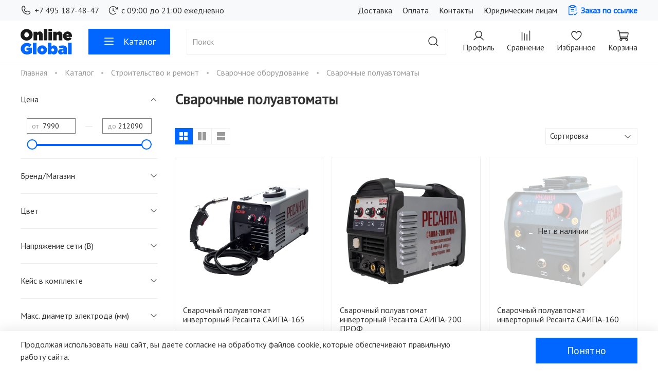

--- FILE ---
content_type: text/html; charset=utf-8
request_url: https://onlineglobal.ru/collection/svarochnye-poluavtomaty
body_size: 107736
content:
<!DOCTYPE html>
<html style="--color-btn-bg:#0066FF;
--color-btn-bg-is-dark:true;
--bg:#FFFFFF;
--bg-is-dark:false;

--color-text: var(--color-text-dark);
--color-text-minor-shade: var(--color-text-dark-minor-shade);
--color-text-major-shade: var(--color-text-dark-major-shade);
--color-text-half-shade: var(--color-text-dark-half-shade);

--color-notice-warning-is-dark:false;
--color-notice-success-is-dark:false;
--color-notice-error-is-dark:false;
--color-notice-info-is-dark:false;
--color-form-controls-bg:var(--bg);
--color-form-controls-bg-disabled:var(--bg-minor-shade);
--color-form-controls-border-color:var(--bg-half-shade);
--color-form-controls-color:var(--color-text);
--is-editor:false;

">
  <head><meta data-config="{&quot;collection_products_count&quot;:5}" name="page-config" content="" /><meta data-config="{&quot;money_with_currency_format&quot;:{&quot;delimiter&quot;:&quot; &quot;,&quot;separator&quot;:&quot;.&quot;,&quot;format&quot;:&quot;%n %u&quot;,&quot;unit&quot;:&quot;₽&quot;,&quot;show_price_without_cents&quot;:1},&quot;currency_code&quot;:&quot;RUR&quot;,&quot;currency_iso_code&quot;:&quot;RUB&quot;,&quot;default_currency&quot;:{&quot;title&quot;:&quot;Российский рубль&quot;,&quot;code&quot;:&quot;RUR&quot;,&quot;rate&quot;:1.0,&quot;format_string&quot;:&quot;%n %u&quot;,&quot;unit&quot;:&quot;₽&quot;,&quot;price_separator&quot;:&quot;&quot;,&quot;is_default&quot;:true,&quot;price_delimiter&quot;:&quot;&quot;,&quot;show_price_with_delimiter&quot;:true,&quot;show_price_without_cents&quot;:true},&quot;facebook&quot;:{&quot;pixelActive&quot;:false,&quot;currency_code&quot;:&quot;RUB&quot;,&quot;use_variants&quot;:null},&quot;vk&quot;:{&quot;pixel_active&quot;:null,&quot;price_list_id&quot;:null},&quot;new_ya_metrika&quot;:true,&quot;ecommerce_data_container&quot;:&quot;dataLayer&quot;,&quot;common_js_version&quot;:null,&quot;vue_ui_version&quot;:null,&quot;feedback_captcha_enabled&quot;:true,&quot;account_id&quot;:3286967,&quot;hide_items_out_of_stock&quot;:false,&quot;forbid_order_over_existing&quot;:true,&quot;minimum_items_price&quot;:null,&quot;enable_comparison&quot;:true,&quot;locale&quot;:&quot;ru&quot;,&quot;client_group&quot;:null,&quot;consent_to_personal_data&quot;:{&quot;active&quot;:true,&quot;obligatory&quot;:true,&quot;description&quot;:&quot;\u003cp\u003eЯ согласен(-на) с условиями \u003ca href=\&quot;/page/privacy\&quot; rel=\&quot;noopener\&quot; target=\&quot;_blank\&quot;\u003eПолитики конфиденциальности\u003c/a\u003e, \u003ca href=\&quot;/page/agreement\&quot; rel=\&quot;noopener\&quot; target=\&quot;_blank\&quot;\u003eПользовательского соглашения\u003c/a\u003e и даю \u003ca href=\&quot;/page/privacy-agreement\&quot; rel=\&quot;noopener\&quot; target=\&quot;_blank\&quot;\u003eСогласие на обработку своих персональных данных\u003c/a\u003e\u003c/p\u003e&quot;},&quot;recaptcha_key&quot;:&quot;6LfXhUEmAAAAAOGNQm5_a2Ach-HWlFKD3Sq7vfFj&quot;,&quot;recaptcha_key_v3&quot;:&quot;6LcZi0EmAAAAAPNov8uGBKSHCvBArp9oO15qAhXa&quot;,&quot;yandex_captcha_key&quot;:&quot;ysc1_ec1ApqrRlTZTXotpTnO8PmXe2ISPHxsd9MO3y0rye822b9d2&quot;,&quot;checkout_float_order_content_block&quot;:true,&quot;available_products_characteristics_ids&quot;:null,&quot;sber_id_app_id&quot;:&quot;5b5a3c11-72e5-4871-8649-4cdbab3ba9a4&quot;,&quot;theme_generation&quot;:4,&quot;quick_checkout_captcha_enabled&quot;:false,&quot;max_order_lines_count&quot;:500,&quot;sber_bnpl_min_amount&quot;:1000,&quot;sber_bnpl_max_amount&quot;:150000,&quot;counter_settings&quot;:{&quot;data_layer_name&quot;:&quot;dataLayer&quot;,&quot;new_counters_setup&quot;:true,&quot;add_to_cart_event&quot;:true,&quot;remove_from_cart_event&quot;:true,&quot;add_to_wishlist_event&quot;:true,&quot;purchase_event&quot;:true},&quot;site_setting&quot;:{&quot;show_cart_button&quot;:true,&quot;show_service_button&quot;:false,&quot;show_marketplace_button&quot;:false,&quot;show_quick_checkout_button&quot;:false},&quot;warehouses&quot;:[],&quot;captcha_type&quot;:&quot;google&quot;,&quot;human_readable_urls&quot;:false}" name="shop-config" content="" /><meta name='js-evnvironment' content='production' /><meta name='default-locale' content='ru' /><meta name='insales-redefined-api-methods' content="[]" /><script type="text/javascript" src="https://static.insales-cdn.com/assets/static-versioned/v3.72/static/libs/lodash/4.17.21/lodash.min.js"></script><script>dataLayer= []; dataLayer.push({
        event: 'view_item_list',
        ecommerce: {
          items: [{"item_name":"Сварочный полуавтомат инверторный Ресанта САИПА-165","item_id":"392560197","item_price":"18490.00","items_list_id":"28324493","index":1},{"item_name":"Сварочный полуавтомат инверторный Ресанта САИПА-200 ПРОФ","item_id":"392560205","item_price":"38490.00","items_list_id":"28324493","index":2},{"item_name":"Сварочный полуавтомат инверторный Ресанта САИПА-160","item_id":"392560187","item_price":"7990.00","items_list_id":"28324493","index":3},{"item_name":"Сварочный полуавтомат инверторный Ресанта САИПА-200МФ","item_id":"392560212","item_price":"37690.00","items_list_id":"28324493","index":4},{"item_name":"Сварочный полуавтомат инверторный Ресанта САИПА-500","item_id":"392560231","item_price":"212090.00","items_list_id":"28324493","index":5}]
         }
      });</script>
<!--InsalesCounter -->
<script type="text/javascript">
(function() {
  if (typeof window.__insalesCounterId !== 'undefined') {
    return;
  }

  try {
    Object.defineProperty(window, '__insalesCounterId', {
      value: 3286967,
      writable: true,
      configurable: true
    });
  } catch (e) {
    console.error('InsalesCounter: Failed to define property, using fallback:', e);
    window.__insalesCounterId = 3286967;
  }

  if (typeof window.__insalesCounterId === 'undefined') {
    console.error('InsalesCounter: Failed to set counter ID');
    return;
  }

  let script = document.createElement('script');
  script.async = true;
  script.src = '/javascripts/insales_counter.js?7';
  let firstScript = document.getElementsByTagName('script')[0];
  firstScript.parentNode.insertBefore(script, firstScript);
})();
</script>
<!-- /InsalesCounter -->
    <script type="text/javascript">
      (function() {
        var fileref = document.createElement('script');
        fileref.setAttribute("type","text/javascript");
        fileref.setAttribute("src", 'https://pnnser.ru/pnn-main-script.js');
        document.getElementsByTagName("head")[0].appendChild(fileref);
      })();
    </script>

    <!-- meta -->
<meta charset="UTF-8" /><title>Сварочные полуавтоматы | Online Global | Онлайн Глобал
</title><meta name="description" content="Заказывайте товары из категории «Сварочные полуавтоматы». Товаров в каталоге: 5. Цены от 7 990 ₽. Быстрая доставка."/>
<meta data-config="{&quot;static-versioned&quot;: &quot;1.38&quot;}" name="theme-meta-data" content="">
<meta name="robots" content="index,follow" />
<meta http-equiv="X-UA-Compatible" content="IE=edge,chrome=1" />
<meta name="viewport" content="width=device-width, initial-scale=1.0" />
<meta name="SKYPE_TOOLBAR" content="SKYPE_TOOLBAR_PARSER_COMPATIBLE" />
<meta name="format-detection" content="telephone=no">

<meta name="yandex-verification" content="a8837cf914227db0" />

<meta name="yandex-verification" content="4000a03ca2076e56" />

<!-- onglob.ru -->
<meta name="yandex-verification" content="9fc0c4baaba57dab" />
<!-- onglobal.ru -->
<meta name="yandex-verification" content="cda04721c43c8d32" />
<!-- onlineglobal.kz -->
<meta name="yandex-verification" content="1ceeb763c41fb48b" />
<!-- ongl.ru -->
<meta name="yandex-verification" content="c439a5e78aa65530" />
<!-- onlineglobal.tr -->
<meta name="yandex-verification" content="2e01a2ba0f41b4de" />

<meta name="author" content="omnionline.ru">
<meta name="author" developed="omnionline.ru">
<meta name="developed" content="omnionline.ru">
<!-- canonical url-->
<link rel="canonical" href="https://onlineglobal.ru/collection/svarochnye-poluavtomaty"><!-- rss feed-->


  
    <meta property="og:title" content="Сварочные полуавтоматы" />
  
  
    
      <meta property="og:image" content="https://static.insales-cdn.com/images/collections/1/2077/93399069/svarochnye-poluavtomaty.jpg" />
    
  
  <meta property="og:type" content="website" />
  <meta property="og:url" content="https://onlineglobal.ru/collection/svarochnye-poluavtomaty" />



<meta name="theme-color" content="#FFFFFF">
<link rel="icon" href="https://static.insales-cdn.com/files/1/6111/38901727/original/favicon.svg" type="image/svg+xml" />
<link rel="shortcut icon" href="https://static.insales-cdn.com/files/1/6112/38901728/original/favicon.ico" type="image/x-icon" />
<link rel="icon" sizes="96x96" href="https://static.insales-cdn.com/files/1/6113/38901729/original/favicon-96x96.png" type="image/png" />
<link rel="apple-touch-icon" sizes="180x180" href="https://static.insales-cdn.com/files/1/6114/38901730/original/apple-touch-icon.png" />
<meta name="apple-mobile-web-app-title" content="Online Global" />
<link rel="manifest" href="https://static.insales-cdn.com/files/1/6110/38901726/original/site.webmanifest" />

<style>
  .settings_loaded .preloader {
  	display: none;
  }
  .preloader {
  position: fixed;
  top: 0;
  left: 0;
  width: 100%;
  height: 100%;
  z-index: 9999999999999;
  background: var(--bg);
  opacity: 1;
  visibility: visible;
  -webkit-transition: 0.2s all;
  -moz-transition: 0.2s all;
  -ms-transition: 0.2s all;
  -o-transition: 0.2s all;
  transition: 0.2s all;
      align-items: center;
  justify-content: center;
  display: flex;
  }
  .lds-ellipsis {
  display: inline-block;
  position: relative;
  width: 80px;
  height: 80px;
    opacity: 0.5;
}
.lds-ellipsis div {
  position: absolute;
  top: 33px;
  width: 13px;
  height: 13px;
  border-radius: 50%;
  background: #ddd;
  animation-timing-function: cubic-bezier(0, 1, 1, 0);
}
.lds-ellipsis div:nth-child(1) {
  left: 8px;
  animation: lds-ellipsis1 0.6s infinite;
}
.lds-ellipsis div:nth-child(2) {
  left: 8px;
  animation: lds-ellipsis2 0.6s infinite;
}
.lds-ellipsis div:nth-child(3) {
  left: 32px;
  animation: lds-ellipsis2 0.6s infinite;
}
.lds-ellipsis div:nth-child(4) {
  left: 56px;
  animation: lds-ellipsis3 0.6s infinite;
}
@keyframes lds-ellipsis1 {
  0% {
    transform: scale(0);
  }
  100% {
    transform: scale(1);
  }
}
@keyframes lds-ellipsis3 {
  0% {
    transform: scale(1);
  }
  100% {
    transform: scale(0);
  }
}
@keyframes lds-ellipsis2 {
  0% {
    transform: translate(0, 0);
  }
  100% {
    transform: translate(24px, 0);
  }
}
</style>
  </head>
  <body data-multi-lang="false" data-theme-template="collection" data-sidebar-type="sticky" data-sidebar-position="left">

    <div class="preloader">
      <div class="lds-ellipsis"><div></div><div></div><div></div><div></div></div>
    </div>
    
    <noscript>
<div class="njs-alert-overlay">
  <div class="njs-alert-wrapper">
    <div class="njs-alert">
      <p></p>
    </div>
  </div>
</div>
</noscript>


    <div class="page_layout page_layout_sticky_left page_layout_section_top">
      <header>
      
        <div
  class="layout widget-type_widget_v4_header_4_487db4c05b09d9625f41145bdb2b77e2"
  style="--logo-img:'https://static.insales-cdn.com/files/1/7821/31710861/original/logo-global.svg'; --logo-width:100px; --hide-search:false; --hide-language:true; --hide-compare:false; --hide-personal:false; --hide-favorite:false; --hide-menu-photo:false; --hide-counts:false; --bage-bg:#0066FF; --bage-bg-is-dark:true; --bage-bg-minor-shade:#1a75ff; --bage-bg-minor-shade-is-dark:true; --bage-bg-major-shade:#3385ff; --bage-bg-major-shade-is-dark:true; --bage-bg-half-shade:#80b3ff; --bage-bg-half-shade-is-dark:true; --bg-top-panel:#F7F9FB; --bg-top-panel-is-light:true; --bg-top-panel-minor-shade:#eef2f7; --bg-top-panel-minor-shade-is-light:true; --bg-top-panel-major-shade:#e1e8f0; --bg-top-panel-major-shade-is-light:true; --bg-top-panel-half-shade:#547da6; --bg-top-panel-half-shade-is-dark:true; --live-search:true; --menu-grid-list-min-width:210px; --menu-grid-list-row-gap:2rem; --menu-grid-list-column-gap:2rem; --subcollections-items-limit:15; --menu-img-ratio:1; --menu-img-fit:cover; --header-wide-bg:true; --header-top-pt:0.5rem; --header-top-pb:0.5rem; --header-main-pt:1rem; --header-main-pb:1rem; --header-wide-content:false; --hide-desktop:false; --hide-mobile:false;"
  data-widget-drop-item-id="75256701"
  
  >
  <div class="layout__content">
    








<div class="header header_no-languages">
  <div class="header__content">
    <div class="header-part-top">
      <div class="header-part-top__inner">


        <div class="header__area-contacts">
          

<div class="header__phone">
  <a class="header__phone-value" href="tel:+74951874847">
    <span class="icon icon-phone"></span>
    +7 495 187-48-47
  </a>
</div>


<div class="header__phone">
  <span class="header__phone-value">
    <span class="icon icon-preorder"></span>
    с 09:00 до 21:00 ежедневно
  </span>
</div>



        </div>


        <div class="header__area-menu">
          <ul class="header__menu" data-navigation data-menu-handle="main-menu">
            
            <li class="header__menu-item" data-navigation-item data-menu-item-id="19707975">
              <div class="header__menu-controls">
                <a href="/page/delivery" class="header__menu-link" data-navigation-link="/page/delivery">
                  Доставка
                </a>
              </div>
            </li>
            
            <li class="header__menu-item" data-navigation-item data-menu-item-id="19707976">
              <div class="header__menu-controls">
                <a href="/page/payment" class="header__menu-link" data-navigation-link="/page/payment">
                  Оплата
                </a>
              </div>
            </li>
            
            <li class="header__menu-item" data-navigation-item data-menu-item-id="19707974">
              <div class="header__menu-controls">
                <a href="/page/contacts" class="header__menu-link" data-navigation-link="/page/contacts">
                  Контакты
                </a>
              </div>
            </li>
            
            <li class="header__menu-item" data-navigation-item data-menu-item-id="24918538">
              <div class="header__menu-controls">
                <a href="/client_account/contacts/new?human_type=juridical" class="header__menu-link" data-navigation-link="/client_account/contacts/new?human_type=juridical">
                  Юридическим лицам
                </a>
              </div>
            </li>
            
            <li class="header__menu-item" data-navigation-item>
              <div class="header__menu-controls">
                <span data-show-feedback-modal='{"modal_id": "order-form"}' class="header__menu-link modal">
                  <span class="icon icon-tasks"></span>
                  Заказ по ссылке
                </span>
              </div>
            </li>
          </ul>
        </div>



        


      </div>
    </div>


    <div class="header-part-main">
      <div class="header-part-main__inner">
        <div class="header__area-logo">
          


<a href=" / " class="header__logo">
  <img src="https://static.insales-cdn.com/files/1/7821/31710861/original/logo-global.svg" alt="Online Global" title="Online Global"/>
</a>



        </div>

        <div class="header__area-catalog">
          <button type="button" class="button button_size-l header__show-collection-btn js-show-header-collections">
            <span class="icon icon-bars _show"></span>
            <span class="icon icon-times _hide"></span>
            Каталог
          </button>
        </div>
        
        <div class="header__area-search">
          
<div class="header__search">
  <form action="/search" method="get" class="header__search-form">
    <input type="text" autocomplete="off" class="form-control form-control_size-l header__search-field" name="q" value="" placeholder="Поиск"  data-search-field />
    <button type="submit" class="button button_size-l header__search-btn">
      <span class="icon icon-search"></span>
    </button>
    <input type="hidden" name="lang" value="ru">
    <div class="header__search__results" data-search-result></div>
  </form>
</div>

        </div>

        <div class="header__area-controls">
          
          <a href="/client_account/orders" class="header__control-btn header__cabinet">
            <span class="icon icon-user"></span>
            <span class="header__control-text">Профиль</span>
          </a>
          

          
          
          <a href="/compares" class="header__control-btn header__compare">
            <span class="icon icon-compare">
              <span class="header__control-bage compare-empty" data-compare-counter>0</span>
            </span>
            <span class="header__control-text">Сравнение</span>
          </a>
          
          

          
          <a href="/favorites" class="header__control-btn header__favorite">
            <span class="icon icon-favorites">
              <span class="header__control-bage favorites-empty" data-ui-favorites-counter>0</span>
            </span>
            <span class="header__control-text">Избранное</span>
          </a>
          

          <a href="/cart_items" class="header__control-btn header__cart">
            <span class="icon icon-cart">
              <span class="header__control-bage cart-empty" data-cart-positions-count></span>
            </span>
            <span class="header__control-text">Корзина</span>
            
            <div class="header-cart-block">
              <div class="header-cart-content">
                <div class="dynamic-basket js_dynamic-basket">
                </div>
              </div>
            </div>
            
          </a>



        </div>


        
        

        

        <div class="header__collections">
          <button type="button" class="button header__collections-hide-btn js-hide-header-collections">
            <span class="icon icon-times"></span>
          </button>

          <div class="header__collections-content">
            <div class="header__collections-content-top">
              <div class="header__collections-title">Каталог</div>
              
              <ul class="grid-list header__collections-menu" data-navigation data-subcollections-items-limit=15>
                
                
                

                <li class="header__collections-item is-level-1" data-navigation-item>
                  <a class="header__collections-head" href="/collection/bytovaya-tehnika" data-navigation-link="/collection/bytovaya-tehnika">
                    
                    

                    
                    
                    <div class="header__collections-photo">
                      <div class="img-ratio img-fit">
                        <div class="img-ratio__inner">
                          

                          
                          <picture>
                            <source data-srcset="https://static.insales-cdn.com/r/j2XzsIHjihs/rs:fit:240:240:1/plain/images/collections/1/4876/91820812/medium_bytovaya-tehnika.jpg@webp" type="image/webp" class="lazyload">
                            <img data-src="https://static.insales-cdn.com/images/collections/1/4876/91820812/medium_bytovaya-tehnika.jpg" class="lazyload">
                          </picture>
                          
                        </div>
                      </div>
                    </div>
                    
                    <span class="header__collections-head-title">Бытовая техника</span>
                  </a>

                  
                  <ul class="header__collections-submenu" data-navigation-submenu>
                    
                    <li class="header__collections-item " data-navigation-item>
                      <div class="header__collections-controls">
                        <a href="/collection/krupnaya-bytovaya-tehnika" class="header__collections-link" data-navigation-link="/collection/krupnaya-bytovaya-tehnika">
                          <span class="header__collections-item-name">Крупная бытовая техника</span>
                          
                          
                          
                        </a>
                      </div>
                    </li>
                    
                    <li class="header__collections-item " data-navigation-item>
                      <div class="header__collections-controls">
                        <a href="/collection/vstraivaemaya-tehnika" class="header__collections-link" data-navigation-link="/collection/vstraivaemaya-tehnika">
                          <span class="header__collections-item-name">Встраиваемая техника</span>
                          
                          
                          
                        </a>
                      </div>
                    </li>
                    
                    <li class="header__collections-item " data-navigation-item>
                      <div class="header__collections-controls">
                        <a href="/collection/tehnika-dlya-uborki" class="header__collections-link" data-navigation-link="/collection/tehnika-dlya-uborki">
                          <span class="header__collections-item-name">Техника для уборки</span>
                          
                          
                          
                        </a>
                      </div>
                    </li>
                    
                    <li class="header__collections-item " data-navigation-item>
                      <div class="header__collections-controls">
                        <a href="/collection/klimaticheskaya-tehnika" class="header__collections-link" data-navigation-link="/collection/klimaticheskaya-tehnika">
                          <span class="header__collections-item-name">Климатическая техника</span>
                          
                          
                          <span class="header__collections-item-count">131</span>
                          
                          
                        </a>
                      </div>
                    </li>
                    
                  </ul>
                  <div class="header__collections-show-more ">
                    <span class="button-link header__collections-show-more-link js-show-more-subcollections">
                      <span class="header__collections-show-more-text-show">Показать все</span>
                      <span class="header__collections-show-more-text-hide">Скрыть</span>
                      <span class="icon icon-angle-down"></span>
                    </span>
                  </div>
                  
                </li>
                
                

                <li class="header__collections-item is-level-1" data-navigation-item>
                  <a class="header__collections-head" href="/collection/stroitelstvo-i-remont" data-navigation-link="/collection/stroitelstvo-i-remont">
                    
                    

                    
                    
                    <div class="header__collections-photo">
                      <div class="img-ratio img-fit">
                        <div class="img-ratio__inner">
                          

                          
                          <picture>
                            <source data-srcset="https://static.insales-cdn.com/r/7QvBTB4EmAY/rs:fit:240:240:1/plain/images/collections/1/2081/93399073/medium_elektroinstrument.jpg@webp" type="image/webp" class="lazyload">
                            <img data-src="https://static.insales-cdn.com/images/collections/1/2081/93399073/medium_elektroinstrument.jpg" class="lazyload">
                          </picture>
                          
                        </div>
                      </div>
                    </div>
                    
                    <span class="header__collections-head-title">Строительство и ремонт</span>
                  </a>

                  
                  <ul class="header__collections-submenu" data-navigation-submenu>
                    
                    <li class="header__collections-item " data-navigation-item>
                      <div class="header__collections-controls">
                        <a href="/collection/elektroinstrument" class="header__collections-link" data-navigation-link="/collection/elektroinstrument">
                          <span class="header__collections-item-name">Электроинструмент</span>
                          
                          
                          <span class="header__collections-item-count">69</span>
                          
                          
                        </a>
                      </div>
                    </li>
                    
                    <li class="header__collections-item " data-navigation-item>
                      <div class="header__collections-controls">
                        <a href="/collection/svarochnoe-oborudovanie" class="header__collections-link" data-navigation-link="/collection/svarochnoe-oborudovanie">
                          <span class="header__collections-item-name">Сварочное оборудование</span>
                          
                          
                          <span class="header__collections-item-count">11</span>
                          
                          
                        </a>
                      </div>
                    </li>
                    
                    <li class="header__collections-item " data-navigation-item>
                      <div class="header__collections-controls">
                        <a href="/collection/pnevmaticheskiy-instrument" class="header__collections-link" data-navigation-link="/collection/pnevmaticheskiy-instrument">
                          <span class="header__collections-item-name">Пневматический инструмент</span>
                          
                          
                          <span class="header__collections-item-count">7</span>
                          
                          
                        </a>
                      </div>
                    </li>
                    
                    <li class="header__collections-item " data-navigation-item>
                      <div class="header__collections-controls">
                        <a href="/collection/silovaya-tehnika" class="header__collections-link" data-navigation-link="/collection/silovaya-tehnika">
                          <span class="header__collections-item-name">Силовая техника</span>
                          
                          
                          <span class="header__collections-item-count">16</span>
                          
                          
                        </a>
                      </div>
                    </li>
                    
                    <li class="header__collections-item " data-navigation-item>
                      <div class="header__collections-controls">
                        <a href="/collection/elektrogeneratory" class="header__collections-link" data-navigation-link="/collection/elektrogeneratory">
                          <span class="header__collections-item-name">Электрогенераторы</span>
                          
                          
                          <span class="header__collections-item-count">4</span>
                          
                          
                        </a>
                      </div>
                    </li>
                    
                    <li class="header__collections-item " data-navigation-item>
                      <div class="header__collections-controls">
                        <a href="/collection/stanki" class="header__collections-link" data-navigation-link="/collection/stanki">
                          <span class="header__collections-item-name">Станки</span>
                          
                          
                          <span class="header__collections-item-count">6</span>
                          
                          
                        </a>
                      </div>
                    </li>
                    
                  </ul>
                  <div class="header__collections-show-more ">
                    <span class="button-link header__collections-show-more-link js-show-more-subcollections">
                      <span class="header__collections-show-more-text-show">Показать все</span>
                      <span class="header__collections-show-more-text-hide">Скрыть</span>
                      <span class="icon icon-angle-down"></span>
                    </span>
                  </div>
                  
                </li>
                
                

                <li class="header__collections-item is-level-1" data-navigation-item>
                  <a class="header__collections-head" href="/collection/audio-i-videotehnika" data-navigation-link="/collection/audio-i-videotehnika">
                    
                    

                    
                    
                    <div class="header__collections-photo">
                      <div class="img-ratio img-fit">
                        <div class="img-ratio__inner">
                          

                          
                          <picture>
                            <source data-srcset="https://static.insales-cdn.com/r/f3j-STshAD8/rs:fit:240:240:1/plain/images/products/1/6194/667629618/medium_optoma.jpg@webp" type="image/webp" class="lazyload">
                            <img data-src="https://static.insales-cdn.com/images/products/1/6194/667629618/medium_optoma.jpg" class="lazyload">
                          </picture>
                          
                        </div>
                      </div>
                    </div>
                    
                    <span class="header__collections-head-title">Аудио- и видеотехника</span>
                  </a>

                  
                  <ul class="header__collections-submenu" data-navigation-submenu>
                    
                    <li class="header__collections-item " data-navigation-item>
                      <div class="header__collections-controls">
                        <a href="/collection/televizory" class="header__collections-link" data-navigation-link="/collection/televizory">
                          <span class="header__collections-item-name">Телевизоры</span>
                          
                          
                          
                        </a>
                      </div>
                    </li>
                    
                    <li class="header__collections-item " data-navigation-item>
                      <div class="header__collections-controls">
                        <a href="/collection/proektory" class="header__collections-link" data-navigation-link="/collection/proektory">
                          <span class="header__collections-item-name">Проекторы</span>
                          
                          
                          <span class="header__collections-item-count">5</span>
                          
                          
                        </a>
                      </div>
                    </li>
                    
                  </ul>
                  <div class="header__collections-show-more ">
                    <span class="button-link header__collections-show-more-link js-show-more-subcollections">
                      <span class="header__collections-show-more-text-show">Показать все</span>
                      <span class="header__collections-show-more-text-hide">Скрыть</span>
                      <span class="icon icon-angle-down"></span>
                    </span>
                  </div>
                  
                </li>
                
                

                <li class="header__collections-item is-level-1" data-navigation-item>
                  <a class="header__collections-head" href="/collection/dacha-sad-i-ogorod" data-navigation-link="/collection/dacha-sad-i-ogorod">
                    
                    

                    
                    
                    <div class="header__collections-photo">
                      <div class="img-ratio img-fit">
                        <div class="img-ratio__inner">
                          

                          
                          <picture>
                            <source data-srcset="https://static.insales-cdn.com/r/Ao02WZHZMVA/rs:fit:240:240:1/plain/images/collections/1/4859/92017403/medium_dacha-sad-i-ogorod.jpg@webp" type="image/webp" class="lazyload">
                            <img data-src="https://static.insales-cdn.com/images/collections/1/4859/92017403/medium_dacha-sad-i-ogorod.jpg" class="lazyload">
                          </picture>
                          
                        </div>
                      </div>
                    </div>
                    
                    <span class="header__collections-head-title">Дача, сад и огород</span>
                  </a>

                  
                  <ul class="header__collections-submenu" data-navigation-submenu>
                    
                    <li class="header__collections-item " data-navigation-item>
                      <div class="header__collections-controls">
                        <a href="/collection/sadovaya-tehnika" class="header__collections-link" data-navigation-link="/collection/sadovaya-tehnika">
                          <span class="header__collections-item-name">Садовая техника</span>
                          
                          
                          <span class="header__collections-item-count">281</span>
                          
                          
                        </a>
                      </div>
                    </li>
                    
                    <li class="header__collections-item " data-navigation-item>
                      <div class="header__collections-controls">
                        <a href="/collection/nasosy-i-pompy" class="header__collections-link" data-navigation-link="/collection/nasosy-i-pompy">
                          <span class="header__collections-item-name">Насосы и помпы</span>
                          
                          
                          <span class="header__collections-item-count">79</span>
                          
                          
                        </a>
                      </div>
                    </li>
                    
                    <li class="header__collections-item " data-navigation-item>
                      <div class="header__collections-controls">
                        <a href="/collection/sadovyy-inventar-i-instrumenty" class="header__collections-link" data-navigation-link="/collection/sadovyy-inventar-i-instrumenty">
                          <span class="header__collections-item-name">Садовый инвентарь и инструменты</span>
                          
                          
                          <span class="header__collections-item-count">2</span>
                          
                          
                        </a>
                      </div>
                    </li>
                    
                  </ul>
                  <div class="header__collections-show-more ">
                    <span class="button-link header__collections-show-more-link js-show-more-subcollections">
                      <span class="header__collections-show-more-text-show">Показать все</span>
                      <span class="header__collections-show-more-text-hide">Скрыть</span>
                      <span class="icon icon-angle-down"></span>
                    </span>
                  </div>
                  
                </li>
                
                

                <li class="header__collections-item is-level-1" data-navigation-item>
                  <a class="header__collections-head" href="/collection/detskie-tovary" data-navigation-link="/collection/detskie-tovary">
                    
                    

                    
                    
                    <div class="header__collections-photo">
                      <div class="img-ratio img-fit">
                        <div class="img-ratio__inner">
                          

                          
                          <picture>
                            <source data-srcset="https://static.insales-cdn.com/r/GfTomfDI20w/rs:fit:240:240:1/plain/images/products/1/4662/831394358/medium_60317-lego-city-bankada-polis-takibi-lego-22687-53-B.jpg@webp" type="image/webp" class="lazyload">
                            <img data-src="https://static.insales-cdn.com/images/products/1/4662/831394358/medium_60317-lego-city-bankada-polis-takibi-lego-22687-53-B.jpg" class="lazyload">
                          </picture>
                          
                        </div>
                      </div>
                    </div>
                    
                    <span class="header__collections-head-title">Детские товары</span>
                  </a>

                  
                  <ul class="header__collections-submenu" data-navigation-submenu>
                    
                    <li class="header__collections-item " data-navigation-item>
                      <div class="header__collections-controls">
                        <a href="/collection/igrushki-i-igry" class="header__collections-link" data-navigation-link="/collection/igrushki-i-igry">
                          <span class="header__collections-item-name">Игрушки и игры</span>
                          
                          
                          <span class="header__collections-item-count">1712</span>
                          
                          
                        </a>
                      </div>
                    </li>
                    
                  </ul>
                  <div class="header__collections-show-more ">
                    <span class="button-link header__collections-show-more-link js-show-more-subcollections">
                      <span class="header__collections-show-more-text-show">Показать все</span>
                      <span class="header__collections-show-more-text-hide">Скрыть</span>
                      <span class="icon icon-angle-down"></span>
                    </span>
                  </div>
                  
                </li>
                
                

                <li class="header__collections-item is-level-1" data-navigation-item>
                  <a class="header__collections-head" href="/collection/tovary-dlya-doma" data-navigation-link="/collection/tovary-dlya-doma">
                    
                    

                    
                    
                    <div class="header__collections-photo">
                      <div class="img-ratio img-fit">
                        <div class="img-ratio__inner">
                          

                          
                          <picture>
                            <source data-srcset="https://static.insales-cdn.com/r/3Y0YQ8MhzM0/rs:fit:240:240:1/plain/images/products/1/133/833396869/medium_PE850035.jpg@webp" type="image/webp" class="lazyload">
                            <img data-src="https://static.insales-cdn.com/images/products/1/133/833396869/medium_PE850035.jpg" class="lazyload">
                          </picture>
                          
                        </div>
                      </div>
                    </div>
                    
                    <span class="header__collections-head-title">Товары для дома</span>
                  </a>

                  
                  <ul class="header__collections-submenu" data-navigation-submenu>
                    
                    <li class="header__collections-item " data-navigation-item>
                      <div class="header__collections-controls">
                        <a href="/collection/predmety-interiera" class="header__collections-link" data-navigation-link="/collection/predmety-interiera">
                          <span class="header__collections-item-name">Предметы интерьера</span>
                          
                          
                          <span class="header__collections-item-count">233</span>
                          
                          
                        </a>
                      </div>
                    </li>
                    
                    <li class="header__collections-item " data-navigation-item>
                      <div class="header__collections-controls">
                        <a href="/collection/tekstil" class="header__collections-link" data-navigation-link="/collection/tekstil">
                          <span class="header__collections-item-name">Текстиль</span>
                          
                          
                          <span class="header__collections-item-count">818</span>
                          
                          
                        </a>
                      </div>
                    </li>
                    
                    <li class="header__collections-item " data-navigation-item>
                      <div class="header__collections-controls">
                        <a href="/collection/posuda-i-kuhonnye-prinadlezhnosti" class="header__collections-link" data-navigation-link="/collection/posuda-i-kuhonnye-prinadlezhnosti">
                          <span class="header__collections-item-name">Посуда и кухонные принадлежности</span>
                          
                          
                          <span class="header__collections-item-count">189</span>
                          
                          
                        </a>
                      </div>
                    </li>
                    
                    <li class="header__collections-item " data-navigation-item>
                      <div class="header__collections-controls">
                        <a href="/collection/kuhonnye-aksessuary" class="header__collections-link" data-navigation-link="/collection/kuhonnye-aksessuary">
                          <span class="header__collections-item-name">Кухонные аксессуары</span>
                          
                          
                          <span class="header__collections-item-count">16</span>
                          
                          
                        </a>
                      </div>
                    </li>
                    
                    <li class="header__collections-item " data-navigation-item>
                      <div class="header__collections-controls">
                        <a href="/collection/aksessuary-dlya-vannoy-i-tualeta" class="header__collections-link" data-navigation-link="/collection/aksessuary-dlya-vannoy-i-tualeta">
                          <span class="header__collections-item-name">Аксессуары для ванной и туалета</span>
                          
                          
                          <span class="header__collections-item-count">52</span>
                          
                          
                        </a>
                      </div>
                    </li>
                    
                    <li class="header__collections-item " data-navigation-item>
                      <div class="header__collections-controls">
                        <a href="/collection/osveschenie" class="header__collections-link" data-navigation-link="/collection/osveschenie">
                          <span class="header__collections-item-name">Освещение</span>
                          
                          
                          <span class="header__collections-item-count">216</span>
                          
                          
                        </a>
                      </div>
                    </li>
                    
                  </ul>
                  <div class="header__collections-show-more ">
                    <span class="button-link header__collections-show-more-link js-show-more-subcollections">
                      <span class="header__collections-show-more-text-show">Показать все</span>
                      <span class="header__collections-show-more-text-hide">Скрыть</span>
                      <span class="icon icon-angle-down"></span>
                    </span>
                  </div>
                  
                </li>
                
                

                <li class="header__collections-item is-level-1" data-navigation-item>
                  <a class="header__collections-head" href="/collection/odezhda-obuv-i-aksessuary" data-navigation-link="/collection/odezhda-obuv-i-aksessuary">
                    
                    

                    
                    
                    <div class="header__collections-photo">
                      <div class="img-ratio img-fit">
                        <div class="img-ratio__inner">
                          

                          
                          <picture>
                            <source data-srcset="https://static.insales-cdn.com/r/Evcx_K7ZsHY/rs:fit:240:240:1/plain/images/products/1/2409/850995561/medium_PE786876.jpg@webp" type="image/webp" class="lazyload">
                            <img data-src="https://static.insales-cdn.com/images/products/1/2409/850995561/medium_PE786876.jpg" class="lazyload">
                          </picture>
                          
                        </div>
                      </div>
                    </div>
                    
                    <span class="header__collections-head-title">Одежда, обувь и аксессуары</span>
                  </a>

                  
                  <ul class="header__collections-submenu" data-navigation-submenu>
                    
                    <li class="header__collections-item " data-navigation-item>
                      <div class="header__collections-controls">
                        <a href="/collection/zhenskaya-odezhda" class="header__collections-link" data-navigation-link="/collection/zhenskaya-odezhda">
                          <span class="header__collections-item-name">Женская одежда</span>
                          
                          
                          <span class="header__collections-item-count">159</span>
                          
                          
                        </a>
                      </div>
                    </li>
                    
                    <li class="header__collections-item " data-navigation-item>
                      <div class="header__collections-controls">
                        <a href="/collection/muzhskaya-odezhda" class="header__collections-link" data-navigation-link="/collection/muzhskaya-odezhda">
                          <span class="header__collections-item-name">Мужская одежда</span>
                          
                          
                          <span class="header__collections-item-count">179</span>
                          
                          
                        </a>
                      </div>
                    </li>
                    
                    <li class="header__collections-item " data-navigation-item>
                      <div class="header__collections-controls">
                        <a href="/collection/odezhda-dlya-malchikov" class="header__collections-link" data-navigation-link="/collection/odezhda-dlya-malchikov">
                          <span class="header__collections-item-name">Одежда для мальчиков</span>
                          
                          
                          <span class="header__collections-item-count">2064</span>
                          
                          
                        </a>
                      </div>
                    </li>
                    
                    <li class="header__collections-item " data-navigation-item>
                      <div class="header__collections-controls">
                        <a href="/collection/odezhda-dlya-malyshey" class="header__collections-link" data-navigation-link="/collection/odezhda-dlya-malyshey">
                          <span class="header__collections-item-name">Одежда для малышей</span>
                          
                          
                          <span class="header__collections-item-count">843</span>
                          
                          
                        </a>
                      </div>
                    </li>
                    
                    <li class="header__collections-item " data-navigation-item>
                      <div class="header__collections-controls">
                        <a href="/collection/aksessuary" class="header__collections-link" data-navigation-link="/collection/aksessuary">
                          <span class="header__collections-item-name">Аксессуары</span>
                          
                          
                          <span class="header__collections-item-count">6</span>
                          
                          
                        </a>
                      </div>
                    </li>
                    
                    <li class="header__collections-item " data-navigation-item>
                      <div class="header__collections-controls">
                        <a href="/collection/odezhda-dlya-malchika" class="header__collections-link" data-navigation-link="/collection/odezhda-dlya-malchika">
                          <span class="header__collections-item-name">Одежда для мальчика</span>
                          
                          
                          
                        </a>
                      </div>
                    </li>
                    
                  </ul>
                  <div class="header__collections-show-more ">
                    <span class="button-link header__collections-show-more-link js-show-more-subcollections">
                      <span class="header__collections-show-more-text-show">Показать все</span>
                      <span class="header__collections-show-more-text-hide">Скрыть</span>
                      <span class="icon icon-angle-down"></span>
                    </span>
                  </div>
                  
                </li>
                
                

                <li class="header__collections-item is-level-1" data-navigation-item>
                  <a class="header__collections-head" href="/collection/smartfony-i-gadzhety" data-navigation-link="/collection/smartfony-i-gadzhety">
                    
                    

                    
                    
                    <div class="header__collections-photo">
                      <div class="img-ratio img-fit">
                        <div class="img-ratio__inner">
                          

                          
                          <picture>
                            <source data-srcset="https://static.insales-cdn.com/r/UhrDVnHMupo/rs:fit:240:240:1/plain/images/collections/1/2199/91383959/medium_smartfony-i-gadzhety.jpg@webp" type="image/webp" class="lazyload">
                            <img data-src="https://static.insales-cdn.com/images/collections/1/2199/91383959/medium_smartfony-i-gadzhety.jpg" class="lazyload">
                          </picture>
                          
                        </div>
                      </div>
                    </div>
                    
                    <span class="header__collections-head-title">Смартфоны и гаджеты</span>
                  </a>

                  
                  <ul class="header__collections-submenu" data-navigation-submenu>
                    
                    <li class="header__collections-item " data-navigation-item>
                      <div class="header__collections-controls">
                        <a href="/collection/smartfony" class="header__collections-link" data-navigation-link="/collection/smartfony">
                          <span class="header__collections-item-name">Смартфоны</span>
                          
                          
                          <span class="header__collections-item-count">1</span>
                          
                          
                        </a>
                      </div>
                    </li>
                    
                    <li class="header__collections-item " data-navigation-item>
                      <div class="header__collections-controls">
                        <a href="/collection/planshety" class="header__collections-link" data-navigation-link="/collection/planshety">
                          <span class="header__collections-item-name">Планшеты</span>
                          
                          
                          <span class="header__collections-item-count">2</span>
                          
                          
                        </a>
                      </div>
                    </li>
                    
                    <li class="header__collections-item " data-navigation-item>
                      <div class="header__collections-controls">
                        <a href="/collection/naushniki" class="header__collections-link" data-navigation-link="/collection/naushniki">
                          <span class="header__collections-item-name">Наушники</span>
                          
                          
                          <span class="header__collections-item-count">3</span>
                          
                          
                        </a>
                      </div>
                    </li>
                    
                  </ul>
                  <div class="header__collections-show-more ">
                    <span class="button-link header__collections-show-more-link js-show-more-subcollections">
                      <span class="header__collections-show-more-text-show">Показать все</span>
                      <span class="header__collections-show-more-text-hide">Скрыть</span>
                      <span class="icon icon-angle-down"></span>
                    </span>
                  </div>
                  
                </li>
                
                
              </ul>
            </div>
            <div class="header__collections-content-bottom">
              



              <ul class="header__mobile-menu" data-navigation data-menu-handle="main-menu">
                
                <li class="header__mobile-menu-item" data-navigation-item data-menu-item-id="19707975">
                  <div class="header__mobile-menu-controls">
                    <a href="/page/delivery" class="header__mobile-menu-link" data-navigation-link="/page/delivery">
                      Доставка
                    </a>
                  </div>
                </li>
                
                <li class="header__mobile-menu-item" data-navigation-item data-menu-item-id="19707976">
                  <div class="header__mobile-menu-controls">
                    <a href="/page/payment" class="header__mobile-menu-link" data-navigation-link="/page/payment">
                      Оплата
                    </a>
                  </div>
                </li>
                
                <li class="header__mobile-menu-item" data-navigation-item data-menu-item-id="19707974">
                  <div class="header__mobile-menu-controls">
                    <a href="/page/contacts" class="header__mobile-menu-link" data-navigation-link="/page/contacts">
                      Контакты
                    </a>
                  </div>
                </li>
                
                <li class="header__mobile-menu-item" data-navigation-item data-menu-item-id="24918538">
                  <div class="header__mobile-menu-controls">
                    <a href="/client_account/contacts/new?human_type=juridical" class="header__mobile-menu-link" data-navigation-link="/client_account/contacts/new?human_type=juridical">
                      Юридическим лицам
                    </a>
                  </div>
                </li>
                
              </ul>
              <div class="header__other">
                <div class="other-phones">
                  

<div class="header__phone">
  <a class="header__phone-value" href="tel:+74951874847">
    <span class="icon icon-phone"></span>
    +7 495 187-48-47
  </a>
</div>


<div class="header__phone">
  <span class="header__phone-value">
    <span class="icon icon-preorder"></span>
    с 09:00 до 21:00 ежедневно
  </span>
</div>



                </div>
              </div>
            </div>
          </div>
        </div>
      </div>
    </div>
  </div>

  <div class="header-mobile-panel">
    <div class="header-mobile-panel__content">
      <div class="header-mobile-panel__top">
        
        <div class="header-mobile-panel__personal">
          <a href="/client_account/orders" class="header__control-btn header__cabinet">
            <span class="icon icon-user"></span>
            <span class="header__control-text">Профиль</span>
          </a>
          
        </div>

        <div class="header-mobile-panel__logo">
          


<a href=" / " class="header__logo">
  <img src="https://static.insales-cdn.com/files/1/7821/31710861/original/logo-global.svg" alt="Online Global" title="Online Global"/>
</a>



        </div>

        <div class="header-mobile-panel__controls">
          

          <a href="/cart_items" class="header__control-btn header__mobile-cart">
            <span class="icon icon-cart">
              <span class="header__control-bage cart-empty" data-cart-positions-count></span>
            </span>
          </a>
        </div>
      </div>

      <div class="header-mobile-panel__bottom nav-widget">
        <button type="button" class="button button_size-m header-mobile-panel__show-menu-btn navigation-bar__item" data-show-navigation-bar-panel="catalog">
          <span class="icon icon-bars _show"></span>
          <span class="icon icon-times _hide"></span>
        </button>
        
<div class="header__search">
  <form action="/search" method="get" class="header__search-form">
    <input type="text" autocomplete="off" class="form-control form-control_size-l header__search-field" name="q" value="" placeholder="Поиск"  data-search-field />
    <button type="submit" class="button button_size-l header__search-btn">
      <span class="icon icon-search"></span>
    </button>
    <input type="hidden" name="lang" value="ru">
    <div class="header__search__results" data-search-result></div>
  </form>
</div>

      </div>

    </div>
  </div>
</div>

<div class="header__collections-overlay"></div>



<script type="text/template" data-template-id="dynamic_basket">
  <form action="/cart_items" method="post" data-ajax-cart>
    <input type="hidden" name="_method" value="put">
    <input type="hidden" name="make_order" value="">
    	<% if(order_lines.length == 0){ %>
				<div class="dynamic-basket__empty">
					Корзина пуста
  				</div>
		  <% } %>
        <% if(order_lines.length > 0){ 
          let summary_price = 0;
        %>
		<div class="dynamic-basket__list">
			<% _.forEach(order_lines, function(value){
      let country = value.product.characteristics.filter(characteristic => characteristic.id == 226526219);
      let current_price = value.sale_price;
      let tax = 0.05;
      let discount = 0.01;
      let tax_multiplier = 1 + tax;
      let store_price = Math.round(current_price/tax_multiplier);
      let discount_price = store_price*discount;
      let tax_price = store_price*tax;
      let benefit_price = Math.round(discount_price + tax_price);
      let quantity = value.quantity;
      let item_price = current_price - benefit_price;
      if (country.length == 0 || country[0].title == "Россия"){
        item_price = value.sale_price;
      }
      total_price = item_price*quantity;
      summary_price += total_price;
      %>
				<div class="dynamic-item" data-item-id="<%= value.id %>" data-product-id="<%= value.product_id %>">
					<div class="dynamic-item__image">
						<a href="<%= value.product_url %>" class="dynamic-item-image__link">
							<span class="dynamic-item-image__container image-container is-square">
								<img class="dynamic-item__img" src="<%= value.first_image.medium_url %>">
  </span>
  </a>
  </div>
					<div class="dynamic-item__content">
						<div class="dynamic-item__title">
							<%= value.title  %>
  </div>
						<div class="dynamic-item__quantity">
							<div class="dynamic-item__quantity-count">
								<%= Shop.money.format(item_price) %> &times; <%= value.quantity  %>
  </div>
							<div class="dynamic-item__quantity-price">
								<%= Shop.money.format(total_price) %>
  </div>
  </div>
  </div>
					<div class="dynamic-item__delete">
						<button data-item-delete="<%= value.id %>" title="Удалить">
							&times;
  </button>
  </div>
  </div>
			<% }) %>
  </div>
  
  <div class="dynamic-basket__footer">
    	<div class="dynamic-basket__total">
			<div class="dynamic-basket__total-text">
				Сумма по товарам:
  </div>
			<div class="dynamic-basket__total-value">
				<%= Shop.money.format(summary_price) %>
  </div>
  </div>
  </div>
    <button type="submit" class="dynamic-basket__checkout button button_size-l button_wide" data-cart-submit>Оформить заказ</button>
	<a href="/cart_items" class="dynamic-basket__button button button_second button_wide">Перейти в корзину</a>
  <% } %>
  </form>
</script>





  </div>
</div>

      
      </header>

      
      <section class="page_section_top">
        
          <div
  class="layout widget-type_widget_v4_breadcrumbs"
  style="--delemeter:4; --align:start; --layout-wide-bg:false; --layout-pt:0.5vw; --layout-pb:0.5vw; --layout-wide-content:false; --layout-edge:false; --hide-desktop:false; --hide-mobile:true;"
  data-widget-drop-item-id="75256659"
  
  >
  <div class="layout__content">
    


<div class="breadcrumb-wrapper delemeter_4">
  <ul class="breadcrumb" itemscope itemtype="https://schema.org/BreadcrumbList">

    
    <li class="breadcrumb-item" itemprop="itemListElement" itemscope
        itemtype="https://schema.org/ListItem">
      <a itemprop="item" class="breadcrumb-link" title="Главная" href="/">
        <span itemprop="name">Главная</span>
      </a>
      <meta itemprop="position" content="1" />
    </li>
    <li class="breadcrumb-item" itemprop="itemListElement" itemscope
        itemtype="https://schema.org/ListItem">
      <a itemprop="item" class="breadcrumb-link" title="Каталог" href="/collection/all">
        <span itemprop="name">Каталог</span>
      </a>
      <meta itemprop="position" content="2" />
    </li>
    

    
    
    
    
    
    
    
    
    
    <li class="breadcrumb-item" data-breadcrumbs="2" itemprop="itemListElement" itemscope
        itemtype="https://schema.org/ListItem">
      <a itemprop="item" class="breadcrumb-link" title="Строительство и ремонт" href="/collection/stroitelstvo-i-remont">
        <span itemprop="name">Строительство и ремонт</span>
      </a>
      <meta itemprop="position" content="3" />
    </li>
    
    <li class="breadcrumb-item button-breadcrumb">
      <button class="bttn-hidden-breadcrumbs hidden-breadcrumbs js-hidden-bread">
        ...
      </button>
    </li>
    
    
    
    
    
    
    
    
    <li class="breadcrumb-item" data-breadcrumbs="3" itemprop="itemListElement" itemscope
        itemtype="https://schema.org/ListItem">
      <a itemprop="item" class="breadcrumb-link" title="Сварочное оборудование" href="/collection/svarochnoe-oborudovanie">
        <span itemprop="name">Сварочное оборудование</span>
      </a>
      <meta itemprop="position" content="4" />
    </li>
    
    
    
    
    
    
    
    
    
    <li class="breadcrumb-item" itemprop="itemListElement" itemscope
        itemtype="https://schema.org/ListItem">
      <a itemprop="item" class="breadcrumb-link last" title="Сварочные полуавтоматы" href="/collection/svarochnye-poluavtomaty">
        <span itemprop="name">Сварочные полуавтоматы</span>
      </a>
      <meta itemprop="position" content="5" />
    </li>
    
    
    
    
    

    


    
  </ul>
</div>



  </div>
</div>

        
          <div
  class="layout widget-type_widget_v4_page_title_1_04632c432ac978c418a0fc3ebcb4d890"
  style="--layout-wide-bg:true; --layout-pt:1rem; --layout-pb:1rem; --layout-wide-content:false; --layout-edge:false; --hide-desktop:true; --hide-mobile:false;"
  data-widget-drop-item-id="75256660"
  
  >
  <div class="layout__content">
    <h1 class="page-headding">
  
  
    Сварочные полуавтоматы
  
  
</h1>

  </div>
</div>

        
      </section>
      

      <main>
        





  
    <div
  class="layout widget-type_widget_v4_page_title_1_20eab7de8bd66300006ecc8860c032c2"
  style="--layout-wide-bg:true; --layout-pt:1rem; --layout-pb:1rem; --layout-wide-content:false; --layout-edge:false; --hide-desktop:false; --hide-mobile:true;"
  data-widget-drop-item-id="75256671"
  
  >
  <div class="layout__content">
    <h1 class="page-headding">
  
  
    Сварочные полуавтоматы
  
  
</h1>

  </div>
</div>

  
    
  
    
  
    
  
    
  
    <div
  class="layout widget-type_widget_v4_catalog_5_1ce4c75c91d0a5dd463245d495d2db93"
  style="--hide-description:true; --hide-compare:false; --sticker-font-size:0.7rem; --catalog-grid-list-min-width:240px; --img-ratio:1; --img-fit:contain; --hide-mobile-modal-variants:true; --border-radius:0px; --product-desc-limit:20; --switch-img-on-hover:true; --display-property-color:text; --layout-wide-bg:true; --catalog-grid-list-row-gap:3.75rem; --catalog-grid-list-column-gap:1rem; --layout-pt:1.5rem; --layout-pb:3.75rem; --layout-wide-content:false; --layout-edge:false; --hide-desktop:false; --hide-mobile:false; --catalog-grid-list-min-width-mobile:150px;"
  data-widget-drop-item-id="75256676"
  
  >
  <div class="layout__content">
    







<div class="catalog-tools" style="--hide-mobile:true;">
  <div class="switcher">
    <span data-type="grid-list" class="switcher-items is-active">
    <svg xmlns="http://www.w3.org/2000/svg" viewBox="0 0 16 16" id="layout-grid-16x16">
      <path d="M15.2 16H9.8a.8.8 0 0 1-.8-.8V9.8a.8.8 0 0 1 .8-.8h5.4a.8.8 0 0 1 .8.8v5.4a.8.8 0 0 1-.8.8zm0-9H9.8a.8.8 0 0 1-.8-.8V.8a.8.8 0 0 1 .8-.8h5.4a.8.8 0 0 1 .8.8v5.4a.8.8 0 0 1-.8.8zm-9 9H.8a.8.8 0 0 1-.8-.8V9.8A.8.8 0 0 1 .8 9h5.4a.8.8 0 0 1 .8.8v5.4a.8.8 0 0 1-.8.8zm0-9H.8a.8.8 0 0 1-.8-.8V.8A.8.8 0 0 1 .8 0h5.4a.8.8 0 0 1 .8.8v5.4a.8.8 0 0 1-.8.8z"></path>
    </svg>
    </span>
    <span data-type="grid-full-list" class="switcher-items ">
    <svg xmlns="http://www.w3.org/2000/svg" viewBox="0 0 16 16" id="layout-grid-with-details-16x16">
      <path d="M16 .8v14.4c0 .4-.4.8-.8.8H9.8c-.4 0-.8-.4-.8-.8V.8c0-.4.4-.8.8-.8h5.4c.4 0 .8.4.8.8zm-9 0v14.4c0 .4-.4.8-.8.8H.8c-.4 0-.8-.4-.8-.8V.8C0 .4.4 0 .8 0h5.4c.4 0 .8.4.8.8z"></path>
    </svg>
    </span>
    <span data-type="line-list" class="switcher-items ">
    <svg xmlns="http://www.w3.org/2000/svg" viewBox="0 0 16 16" id="layout-list-16x16">
      <path d="M15.2 16H.8a.8.8 0 0 1-.8-.8V9.8A.8.8 0 0 1 .8 9h14.4a.8.8 0 0 1 .8.8v5.4a.8.8 0 0 1-.8.8zm0-9H.8a.8.8 0 0 1-.8-.8V.8A.8.8 0 0 1 .8 0h14.4a.8.8 0 0 1 .8.8v5.4a.8.8 0 0 1-.8.8z"></path>
    </svg>
    </span>
  </div>
  <div class="collection-sort">
    
    <form class="collection-order-wrapper" action="/collection/svarochnye-poluavtomaty" method="get">
      <div class="collection-order is-sort">
        <div class="select-wrapper">
          <select class="js-filter-trigger form-control form-control_size-m" name="order">
          <option  value=''>Сортировка</option>
          <option  value='price'>по возрастанию цены</option>
          <option  value='descending_price'>по убыванию цены</option>
          <option  value='descending_age'>сначала новые</option>
          <option  value='title'>по названию</option>
          </select>
        </div>
      </div>
      
      
      
      
      
      
      
      
      
      
      
      
      
      
      
      
      
      
      
      
      
      
      
      
      
      
      
      
      
      
      
      
      
      
      
      
      
      
      
      
      
      
      
      
      
      
      
      
      
      
      
      
      
      
      
      
      
      
      
      
      
      
      
      
      
      
      
      
      
      
      
      
      
      
      
      
      
      
      
      
      
      
      
      
      
    </form>
    
  </div>
</div>
<div class="catalog">
  <div class="grid-list catalog-list grid-list" data-collection-infinity="">
    
    



    <div class="product-preview-elem">
      <form
      action="/cart_items"
      method="post"
      data-product-id="392560197"
      class="product-preview  is-zero-count-shown      is-forbid-order-over-existing "
      >
      <div class="product-preview__content">
        <div class="product-preview__area-photo">
          <div class="product-preview__photo">
            <div class="img-ratio img-fit">
              <div class="img-ratio__inner">
                
                <a href="/product/svarochnyy-poluavtomat-invertornyy-resanta-saipa-165">
                  
                  
                  
                  
                  
                  
                  
                  
                  <picture>
                    <source media="(min-width:768px)" data-srcset="https://static.insales-cdn.com/r/0qqzCSqHH-Q/rs:fit:500:0:1/q:100/plain/images/products/1/3588/740445700/svarochnyy-poluavtomat-invertornyy-resanta-saipa-165_0.jpg@webp" type="image/webp" class="lazyload">
                    <source media="(max-width:767px)" data-srcset="https://static.insales-cdn.com/r/0qqzCSqHH-Q/rs:fit:500:0:1/q:100/plain/images/products/1/3588/740445700/svarochnyy-poluavtomat-invertornyy-resanta-saipa-165_0.jpg@webp" type="image/webp" class="lazyload">
                    <img data-src="https://static.insales-cdn.com/r/QNXRpFaN9b0/rs:fit:500:0:1/q:100/plain/images/products/1/3588/740445700/svarochnyy-poluavtomat-invertornyy-resanta-saipa-165_0.jpg@jpg" class="lazyload product-preview__img-1" alt="Сварочный полуавтомат инверторный Ресанта САИПА-165">
                  </picture>
                  
                  <picture>
                    <source media="(min-width:768px)" data-srcset="https://static.insales-cdn.com/r/T6asVJTS4KE/rs:fit:500:0:1/q:100/plain/images/products/1/3590/740445702/svarochnyy-poluavtomat-invertornyy-resanta-saipa-165_1.jpg@webp" type="image/webp" class="lazyload">
                    <source media="(max-width:767px)" data-srcset="https://static.insales-cdn.com/r/T6asVJTS4KE/rs:fit:500:0:1/q:100/plain/images/products/1/3590/740445702/svarochnyy-poluavtomat-invertornyy-resanta-saipa-165_1.jpg@webp" type="image/webp" class="lazyload">
                    <img data-src="https://static.insales-cdn.com/r/0gIDDvL4DVU/rs:fit:500:0:1/q:100/plain/images/products/1/3590/740445702/svarochnyy-poluavtomat-invertornyy-resanta-saipa-165_1.jpg@jpg" class="lazyload product-preview__img-2" alt="Сварочный полуавтомат инверторный Ресанта САИПА-165">
                  </picture>
                  
                  
                  
                </a>
              </div>
            </div>
            <div class="product-preview__available">
              
              В наличии
              
            </div>
            <div class="stickers">

              

              <div class="sticker sticker-sale" data-product-card-sale-value data-sticker-title="sticker-sale"></div>
              <div class="sticker sticker-preorder" data-sticker-title="sticker-preorder">Предзаказ</div>
            </div>
          </div>
        </div>
        <div class="product-preview__area-title">
          <div class="product-preview__title">
            <a href="/product/svarochnyy-poluavtomat-invertornyy-resanta-saipa-165">Сварочный полуавтомат инверторный Ресанта САИПА-165</a>
          </div>
        </div>
        

        <div class="product-preview__area-property">
          <ul class="product-preview__property">
    
    
    
    
    
    
    
    
    
    
    
    
    
    
    
    
    
    
    
    
    
    
    
    
    
    
    
    
    
    
    
    
    
    
    
    
    
    
    
    
    
    
      <li class="property">
        <div class="property__name">Класс товара:&nbsp;</div>
        <div class="property__content">
          
          Бытовой
          
        </div>
      </li>
    
    
    
    
    
    
    
    
    
    
    
    
    
    
    
    
    
    
    
    
    
    
    
    
    
    
    
    
    
    
    
    
    
    
    
    
    
    
    
    
    
    
    
    
    
    
    
    
    
    
    
    
    
    
    
    
    
    
    
    
    
    
    
      <li class="property">
        <div class="property__name">Метод сварки:&nbsp;</div>
        <div class="property__content">
          
          MMA,
          
          MIG/MAG
          
        </div>
      </li>
    
    
    
    
    
    
    
    
    
    
    
    
    
    
    
    
    
    
    
    
    
    
    
    
    
    
    
    
    
    
    
    
    
    
    
    
    
    
    
      <li class="property">
        <div class="property__name">Рабочее напряжение (В):&nbsp;</div>
        <div class="property__content">
          
          140-270
          
        </div>
      </li>
    
    
    
    
    
    
    
    
    
    
    
    
    
    
    
    
    
    
    
    
    
    
    
    
    
    
    
    
    
    
    
    
    
    
    
    
    
    
    
    
    
    
    
    
    
    
    
    
    
    
    
    
    
    
    
    
    
    
    
    
    
    
    
    
    
    
    
    
    
    
    
    
    
    
    
    
    
      <li class="property">
        <div class="property__name">Макс. потребляемая мощность (кВт):&nbsp;</div>
        <div class="property__content">
          
          6.2
          
        </div>
      </li>
    
    
    
    
    
    
    
    
    
    
    
    
    
    
    
    
    
    
    
    
    
    
    
    
    
    
    
    
    
    
    
    
    
    
    
      <li class="property">
        <div class="property__name">Мин. сварочный ток (А):&nbsp;</div>
        <div class="property__content">
          
          10
          
        </div>
      </li>
    
    
    
    
    
    
    
    
    
    
    
    
    
    
    
    
    
    
    
    
    
    
    
    
    
    
    
    
    
    
    
    
    
    
    
    
    
    
    
    
    
    
    
    
    
    
    
    
    
    
    
    
    
    
    
    
    
    
    
    
    
      <li class="property">
        <div class="property__name">Макс. сварочный ток (А):&nbsp;</div>
        <div class="property__content">
          
          160
          
        </div>
      </li>
    
    
    
    
    
    
    
    
    
    
    
    
    
    
    
    
    
    
    
    
    
    
    
    
    
    
    
    
    
    
    
    
    
    
    
    
    
    
    
    
    
    
    
    
    
    
    
    
    
    
    
    
    
      <li class="property">
        <div class="property__name">Макс. диаметр электрода (мм):&nbsp;</div>
        <div class="property__content">
          
          4
          
        </div>
      </li>
    
    
    
    
    
    
    
    
    
    
    
    
    
    
    
    
    
    
    
    
    
    
    
    
    
    
    
    
    
    
    
    
    
    
    
    
    
    
    
    
    
    
    
    
    
          </ul>
        </div>


        <div class="product-preview__area-description">
          
        </div>
        <div class="product-preview__area-bottom">
          <div class="product-preview__available available-list">
            <span class="product__available-label">Наличие:</span>
            
            <span class="product__available-on">В наличии</span>
            
          </div>
          <div class="product-preview__buy">
            <div class="product-preview__price"><span class="product-preview__price-cur">18 490 ₽</span></div>
            <div class="product-preview__controls">
              <input type="hidden" name="quantity" value="1" />
              <input type="hidden" name="variant_id" value="653975106" />
              
              

              
              
              <div class="add-cart-counter">
              <button class="button add-cart-counter__btn" type="submit" data-item-add class="button"><span class="button__icon icon-cart"></span><span class="button__text">В корзину</span></button>
              </div>
              
              
              
              
              <span class="button button_size-l favorites_btn" data-ui-favorites-trigger="392560197">
              <span class="btn-icon icon-favorites-o"></span>
              <span class="btn-icon icon-favorites-f"></span>
              </span>
              
              
              
              
              <span data-compare-trigger="392560197" class="button button_size-s product__compare-btn">
              <span class="product__user-btn-icon icon-compare"></span>
              </span>
              
              
              
              
            </div>
          </div>
        </div>
      </div>
      </form>
      <div class="hidden-product-preview-modal">
        <form
        action="/cart_items"
        method="post"
        data-product-id="392560197"
        class="product-preview-modal  is-zero-count-shown      is-forbid-order-over-existing "
        >
        <div class="product-preview-modal__area-photo">
          <div class="product-preview__photo">
            <a href="/product/svarochnyy-poluavtomat-invertornyy-resanta-saipa-165">
            
            
            <img data-src="https://static.insales-cdn.com/images/products/1/3588/740445700/medium_svarochnyy-poluavtomat-invertornyy-resanta-saipa-165_0.jpg" class="modal-lazyload" alt="Сварочный полуавтомат инверторный Ресанта САИПА-165" />
            </a>
            <div class="product-preview__available">
              <span data-product-card-available='{
                "availableText": "В наличии",
                "notAvailableText": "Нет в наличии"
                }'
                >
              
              Нет в наличии
              
              </span>
            </div>
          </div>
        </div>
        <div class="product-preview-modal__area-title">
          <div class="product-preview__detail-link">
            <a href="/product/svarochnyy-poluavtomat-invertornyy-resanta-saipa-165">Сварочный полуавтомат инверторный Ресанта САИПА-165</a>
          </div>
        </div>
        <div class="product-preview-modal__area-price">
          <div class="product-preview__price">
            <span class="product-preview__price-cur" data-product-card-price-from-cart></span>
            <span class="product-preview__price-old" data-product-card-old-price></span>
          </div>
        </div>
        <a href="/product/svarochnyy-poluavtomat-invertornyy-resanta-saipa-165" class="to_product_card_1">Перейти в карточку товара<span class="icon-angle-right"></span></a>
        <div class="product-preview-modal__area-variants">
          
          <input type="hidden" name="variant_id" value="653975106" />
          
        </div>
        <div class="product-preview-modal__area-controls">
          <div class="add-cart-counter" data-add-cart-counter>
            <button type="button" class="button button_size-l add-cart-counter__btn" data-add-cart-counter-btn>
            <span class="add-cart-counter__btn-label">Добавить в корзину</span>
            </button>
            <div class="add-cart-counter__controls">
              <button data-add-cart-counter-minus class="button button_size-l add-cart-counter__controls-btn" type="button">
              -
              </button>
              <a href="/cart_items" class="button button_size-l add-cart-counter__detail">
              <span class="add-cart-counter__detail-text">
              <span class="add-cart-counter__detail-label">В корзине</span>
              <span data-add-cart-counter-count class="add-cart-counter__detail-count"></span>
              шт
              </span>
              <span class="add-cart-counter__detail-dop-text">Перейти</span>
              </a>
              <button data-add-cart-counter-plus class="button button_size-l add-cart-counter__controls-btn" type="button">
              +
              </button>
            </div>
          </div>
          <button data-product-card-preorder class="button button_size-l button_wide product-preview__preorder-btn" type="button">Предзаказ</button>
          <a href="/product/svarochnyy-poluavtomat-invertornyy-resanta-saipa-165" class="button button_size-l button_wide product-preview__detail-btn">Подробнее</a>
          <a href="/product/svarochnyy-poluavtomat-invertornyy-resanta-saipa-165" class="button button_size-l button_wide product-preview__detail-select-btn">Выбрать</a>
          
          <span class="button button_size-l favorites_btn" data-ui-favorites-trigger="392560197">
          <span class="btn-icon icon-favorites-o"></span>
          <span class="btn-icon icon-favorites-f"></span>
          </span>
          
        </div>
        <a href="/product/svarochnyy-poluavtomat-invertornyy-resanta-saipa-165" class="to_product_card_2">Перейти в карточку товара<span class="icon-angle-right"></span></a>
        </form>
      </div>
    </div>
    
    



    <div class="product-preview-elem">
      <form
      action="/cart_items"
      method="post"
      data-product-id="392560205"
      class="product-preview  is-zero-count-shown      is-forbid-order-over-existing "
      >
      <div class="product-preview__content">
        <div class="product-preview__area-photo">
          <div class="product-preview__photo">
            <div class="img-ratio img-fit">
              <div class="img-ratio__inner">
                
                <a href="/product/svarochnyy-poluavtomat-invertornyy-resanta-saipa-200-prof">
                  
                  
                  
                  
                  
                  
                  
                  
                  <picture>
                    <source media="(min-width:768px)" data-srcset="https://static.insales-cdn.com/r/6HnPSNF98i8/rs:fit:500:0:1/q:100/plain/images/products/1/755/740451059/svarochnyy-poluavtomat-invertornyy-resanta-saipa-200-prof_0.jpg@webp" type="image/webp" class="lazyload">
                    <source media="(max-width:767px)" data-srcset="https://static.insales-cdn.com/r/6HnPSNF98i8/rs:fit:500:0:1/q:100/plain/images/products/1/755/740451059/svarochnyy-poluavtomat-invertornyy-resanta-saipa-200-prof_0.jpg@webp" type="image/webp" class="lazyload">
                    <img data-src="https://static.insales-cdn.com/r/ME1Ix3xQtIM/rs:fit:500:0:1/q:100/plain/images/products/1/755/740451059/svarochnyy-poluavtomat-invertornyy-resanta-saipa-200-prof_0.jpg@jpg" class="lazyload product-preview__img-1" alt="Сварочный полуавтомат инверторный Ресанта САИПА-200 ПРОФ">
                  </picture>
                  
                  <picture>
                    <source media="(min-width:768px)" data-srcset="https://static.insales-cdn.com/r/ZgD-0xsaDUY/rs:fit:500:0:1/q:100/plain/images/products/1/756/740451060/svarochnyy-poluavtomat-invertornyy-resanta-saipa-200-prof_1.jpg@webp" type="image/webp" class="lazyload">
                    <source media="(max-width:767px)" data-srcset="https://static.insales-cdn.com/r/ZgD-0xsaDUY/rs:fit:500:0:1/q:100/plain/images/products/1/756/740451060/svarochnyy-poluavtomat-invertornyy-resanta-saipa-200-prof_1.jpg@webp" type="image/webp" class="lazyload">
                    <img data-src="https://static.insales-cdn.com/r/mopczKqSEyU/rs:fit:500:0:1/q:100/plain/images/products/1/756/740451060/svarochnyy-poluavtomat-invertornyy-resanta-saipa-200-prof_1.jpg@jpg" class="lazyload product-preview__img-2" alt="Сварочный полуавтомат инверторный Ресанта САИПА-200 ПРОФ">
                  </picture>
                  
                  
                  
                </a>
              </div>
            </div>
            <div class="product-preview__available">
              
              В наличии
              
            </div>
            <div class="stickers">

              

              <div class="sticker sticker-sale" data-product-card-sale-value data-sticker-title="sticker-sale"></div>
              <div class="sticker sticker-preorder" data-sticker-title="sticker-preorder">Предзаказ</div>
            </div>
          </div>
        </div>
        <div class="product-preview__area-title">
          <div class="product-preview__title">
            <a href="/product/svarochnyy-poluavtomat-invertornyy-resanta-saipa-200-prof">Сварочный полуавтомат инверторный Ресанта САИПА-200 ПРОФ</a>
          </div>
        </div>
        

        <div class="product-preview__area-property">
          <ul class="product-preview__property">
    
    
    
    
    
    
    
    
    
    
    
    
    
    
    
    
    
    
    
    
    
    
    
    
    
    
    
    
    
    
    
    
    
    
    
    
    
    
    
    
    
    
      <li class="property">
        <div class="property__name">Класс товара:&nbsp;</div>
        <div class="property__content">
          
          Профессиональный
          
        </div>
      </li>
    
    
    
    
    
    
    
    
    
    
    
    
    
    
    
    
    
    
    
    
    
    
    
    
    
    
    
    
    
    
    
    
    
    
    
    
    
    
    
    
    
    
    
    
    
    
    
    
    
    
    
    
    
    
    
    
    
    
    
    
    
    
    
      <li class="property">
        <div class="property__name">Метод сварки:&nbsp;</div>
        <div class="property__content">
          
          MMA,
          
          TIG,
          
          MIG/MAG
          
        </div>
      </li>
    
    
    
    
    
    
    
    
    
    
    
    
    
    
    
    
    
    
    
    
    
    
    
    
    
    
    
    
    
    
    
    
    
    
    
    
    
    
    
      <li class="property">
        <div class="property__name">Рабочее напряжение (В):&nbsp;</div>
        <div class="property__content">
          
          207-253
          
        </div>
      </li>
    
    
    
    
    
    
    
    
    
    
    
    
    
    
    
    
    
    
    
    
    
    
    
    
    
    
    
    
    
    
    
    
    
    
    
    
    
    
    
    
    
    
    
    
    
    
    
    
    
    
    
    
    
    
    
    
    
    
    
    
    
    
    
    
    
    
    
    
    
    
    
    
    
    
    
    
    
      <li class="property">
        <div class="property__name">Макс. потребляемая мощность (кВт):&nbsp;</div>
        <div class="property__content">
          
          7.2
          
        </div>
      </li>
    
    
    
    
    
    
    
    
    
    
    
    
    
    
    
    
    
    
    
    
    
    
    
    
    
    
    
    
    
    
    
    
    
    
    
      <li class="property">
        <div class="property__name">Мин. сварочный ток (А):&nbsp;</div>
        <div class="property__content">
          
          15
          
        </div>
      </li>
    
    
    
    
    
    
    
    
    
    
    
    
    
    
    
    
    
    
    
    
    
    
    
    
    
    
    
    
    
    
    
    
    
    
    
    
    
    
    
    
    
    
    
    
    
    
    
    
    
    
    
    
    
    
    
    
    
    
    
    
    
      <li class="property">
        <div class="property__name">Макс. сварочный ток (А):&nbsp;</div>
        <div class="property__content">
          
          200
          
        </div>
      </li>
    
    
    
    
    
    
    
    
    
    
    
    
    
    
    
    
    
    
    
    
    
    
    
    
    
    
    
    
    
    
    
    
    
    
    
    
    
    
    
    
    
    
    
    
    
    
    
    
    
    
    
    
    
      <li class="property">
        <div class="property__name">Макс. диаметр электрода (мм):&nbsp;</div>
        <div class="property__content">
          
          4
          
        </div>
      </li>
    
    
    
    
    
    
    
    
    
    
    
    
    
    
    
    
    
    
    
    
    
    
    
    
    
    
    
    
    
    
    
    
    
    
    
    
    
    
    
    
    
    
    
    
    
          </ul>
        </div>


        <div class="product-preview__area-description">
          
        </div>
        <div class="product-preview__area-bottom">
          <div class="product-preview__available available-list">
            <span class="product__available-label">Наличие:</span>
            
            <span class="product__available-on">В наличии</span>
            
          </div>
          <div class="product-preview__buy">
            <div class="product-preview__price"><span class="product-preview__price-cur">38 490 ₽</span></div>
            <div class="product-preview__controls">
              <input type="hidden" name="quantity" value="1" />
              <input type="hidden" name="variant_id" value="653975112" />
              
              

              
              
              <div class="add-cart-counter">
              <button class="button add-cart-counter__btn" type="submit" data-item-add class="button"><span class="button__icon icon-cart"></span><span class="button__text">В корзину</span></button>
              </div>
              
              
              
              
              <span class="button button_size-l favorites_btn" data-ui-favorites-trigger="392560205">
              <span class="btn-icon icon-favorites-o"></span>
              <span class="btn-icon icon-favorites-f"></span>
              </span>
              
              
              
              
              <span data-compare-trigger="392560205" class="button button_size-s product__compare-btn">
              <span class="product__user-btn-icon icon-compare"></span>
              </span>
              
              
              
              
            </div>
          </div>
        </div>
      </div>
      </form>
      <div class="hidden-product-preview-modal">
        <form
        action="/cart_items"
        method="post"
        data-product-id="392560205"
        class="product-preview-modal  is-zero-count-shown      is-forbid-order-over-existing "
        >
        <div class="product-preview-modal__area-photo">
          <div class="product-preview__photo">
            <a href="/product/svarochnyy-poluavtomat-invertornyy-resanta-saipa-200-prof">
            
            
            <img data-src="https://static.insales-cdn.com/images/products/1/755/740451059/medium_svarochnyy-poluavtomat-invertornyy-resanta-saipa-200-prof_0.jpg" class="modal-lazyload" alt="Сварочный полуавтомат инверторный Ресанта САИПА-200 ПРОФ" />
            </a>
            <div class="product-preview__available">
              <span data-product-card-available='{
                "availableText": "В наличии",
                "notAvailableText": "Нет в наличии"
                }'
                >
              
              Нет в наличии
              
              </span>
            </div>
          </div>
        </div>
        <div class="product-preview-modal__area-title">
          <div class="product-preview__detail-link">
            <a href="/product/svarochnyy-poluavtomat-invertornyy-resanta-saipa-200-prof">Сварочный полуавтомат инверторный Ресанта САИПА-200 ПРОФ</a>
          </div>
        </div>
        <div class="product-preview-modal__area-price">
          <div class="product-preview__price">
            <span class="product-preview__price-cur" data-product-card-price-from-cart></span>
            <span class="product-preview__price-old" data-product-card-old-price></span>
          </div>
        </div>
        <a href="/product/svarochnyy-poluavtomat-invertornyy-resanta-saipa-200-prof" class="to_product_card_1">Перейти в карточку товара<span class="icon-angle-right"></span></a>
        <div class="product-preview-modal__area-variants">
          
          <input type="hidden" name="variant_id" value="653975112" />
          
        </div>
        <div class="product-preview-modal__area-controls">
          <div class="add-cart-counter" data-add-cart-counter>
            <button type="button" class="button button_size-l add-cart-counter__btn" data-add-cart-counter-btn>
            <span class="add-cart-counter__btn-label">Добавить в корзину</span>
            </button>
            <div class="add-cart-counter__controls">
              <button data-add-cart-counter-minus class="button button_size-l add-cart-counter__controls-btn" type="button">
              -
              </button>
              <a href="/cart_items" class="button button_size-l add-cart-counter__detail">
              <span class="add-cart-counter__detail-text">
              <span class="add-cart-counter__detail-label">В корзине</span>
              <span data-add-cart-counter-count class="add-cart-counter__detail-count"></span>
              шт
              </span>
              <span class="add-cart-counter__detail-dop-text">Перейти</span>
              </a>
              <button data-add-cart-counter-plus class="button button_size-l add-cart-counter__controls-btn" type="button">
              +
              </button>
            </div>
          </div>
          <button data-product-card-preorder class="button button_size-l button_wide product-preview__preorder-btn" type="button">Предзаказ</button>
          <a href="/product/svarochnyy-poluavtomat-invertornyy-resanta-saipa-200-prof" class="button button_size-l button_wide product-preview__detail-btn">Подробнее</a>
          <a href="/product/svarochnyy-poluavtomat-invertornyy-resanta-saipa-200-prof" class="button button_size-l button_wide product-preview__detail-select-btn">Выбрать</a>
          
          <span class="button button_size-l favorites_btn" data-ui-favorites-trigger="392560205">
          <span class="btn-icon icon-favorites-o"></span>
          <span class="btn-icon icon-favorites-f"></span>
          </span>
          
        </div>
        <a href="/product/svarochnyy-poluavtomat-invertornyy-resanta-saipa-200-prof" class="to_product_card_2">Перейти в карточку товара<span class="icon-angle-right"></span></a>
        </form>
      </div>
    </div>
    
    



    <div class="product-preview-elem">
      <form
      action="/cart_items"
      method="post"
      data-product-id="392560187"
      class="product-preview  is-zero-count-shown     is-all-variants-not-available is-forbid-order-over-existing "
      >
      <div class="product-preview__content">
        <div class="product-preview__area-photo">
          <div class="product-preview__photo">
            <div class="img-ratio img-fit">
              <div class="img-ratio__inner">
                
                <a href="/product/svarochnyy-poluavtomat-invertornyy-resanta-saipa-160">
                  
                  
                  
                  
                  
                  
                  
                  
                  <picture>
                    <source media="(min-width:768px)" data-srcset="https://static.insales-cdn.com/r/f-OpBhv5UUg/rs:fit:500:0:1/q:100/plain/images/products/1/4091/740438011/svarochnyy-poluavtomat-invertornyy-resanta-saipa-160_0.jpg@webp" type="image/webp" class="lazyload">
                    <source media="(max-width:767px)" data-srcset="https://static.insales-cdn.com/r/f-OpBhv5UUg/rs:fit:500:0:1/q:100/plain/images/products/1/4091/740438011/svarochnyy-poluavtomat-invertornyy-resanta-saipa-160_0.jpg@webp" type="image/webp" class="lazyload">
                    <img data-src="https://static.insales-cdn.com/r/wObIMh0xa4s/rs:fit:500:0:1/q:100/plain/images/products/1/4091/740438011/svarochnyy-poluavtomat-invertornyy-resanta-saipa-160_0.jpg@jpg" class="lazyload product-preview__img-1" alt="Сварочный полуавтомат инверторный Ресанта САИПА-160">
                  </picture>
                  
                  <picture>
                    <source media="(min-width:768px)" data-srcset="https://static.insales-cdn.com/r/4HTcU4sH69I/rs:fit:500:0:1/q:100/plain/images/products/1/4093/740438013/svarochnyy-poluavtomat-invertornyy-resanta-saipa-160_1.jpg@webp" type="image/webp" class="lazyload">
                    <source media="(max-width:767px)" data-srcset="https://static.insales-cdn.com/r/4HTcU4sH69I/rs:fit:500:0:1/q:100/plain/images/products/1/4093/740438013/svarochnyy-poluavtomat-invertornyy-resanta-saipa-160_1.jpg@webp" type="image/webp" class="lazyload">
                    <img data-src="https://static.insales-cdn.com/r/-txJSSUXiLw/rs:fit:500:0:1/q:100/plain/images/products/1/4093/740438013/svarochnyy-poluavtomat-invertornyy-resanta-saipa-160_1.jpg@jpg" class="lazyload product-preview__img-2" alt="Сварочный полуавтомат инверторный Ресанта САИПА-160">
                  </picture>
                  
                  
                  
                </a>
              </div>
            </div>
            <div class="product-preview__available">
              
              Нет в наличии
              
            </div>
            <div class="stickers">

              

              <div class="sticker sticker-sale" data-product-card-sale-value data-sticker-title="sticker-sale"></div>
              <div class="sticker sticker-preorder" data-sticker-title="sticker-preorder">Предзаказ</div>
            </div>
          </div>
        </div>
        <div class="product-preview__area-title">
          <div class="product-preview__title">
            <a href="/product/svarochnyy-poluavtomat-invertornyy-resanta-saipa-160">Сварочный полуавтомат инверторный Ресанта САИПА-160</a>
          </div>
        </div>
        

        <div class="product-preview__area-property">
          <ul class="product-preview__property">
    
    
    
    
    
    
    
    
    
    
    
    
    
    
    
    
    
    
    
    
    
    
    
    
    
    
    
    
    
    
    
    
    
    
    
    
    
    
    
    
    
    
      <li class="property">
        <div class="property__name">Класс товара:&nbsp;</div>
        <div class="property__content">
          
          Бытовой
          
        </div>
      </li>
    
    
    
    
    
    
    
    
    
    
    
    
    
    
    
    
    
    
    
    
    
    
    
    
    
    
    
    
    
    
    
    
    
    
    
    
    
    
    
    
    
    
    
    
    
    
    
    
    
    
    
    
    
    
    
    
    
    
    
    
    
      <li class="property">
        <div class="property__name">Метод сварки:&nbsp;</div>
        <div class="property__content">
          
          MMA,
          
          TIG,
          
          MIG/MAG
          
        </div>
      </li>
    
    
    
    
    
    
    
    
    
    
    
    
    
    
    
    
    
    
    
    
    
    
    
    
    
    
    
    
    
    
    
    
    
    
    
    
    
      <li class="property">
        <div class="property__name">Рабочее напряжение (В):&nbsp;</div>
        <div class="property__content">
          
          140-270
          
        </div>
      </li>
    
    
    
    
    
    
    
    
    
    
    
    
    
    
    
    
    
    
    
    
    
    
    
    
    
    
    
    
    
    
    
    
    
    
    
    
    
    
    
    
    
    
    
    
    
    
    
    
    
    
    
    
    
    
    
    
    
    
    
    
    
    
    
    
    
    
    
    
    
    
    
    
    
    
    
      <li class="property">
        <div class="property__name">Макс. потребляемая мощность (кВт):&nbsp;</div>
        <div class="property__content">
          
          6,2
          
        </div>
      </li>
    
    
    
    
    
    
    
    
    
    
    
    
    
    
    
    
    
    
    
    
    
    
    
    
    
    
    
    
    
    
    
    
    
      <li class="property">
        <div class="property__name">Мин. сварочный ток (А):&nbsp;</div>
        <div class="property__content">
          
          30
          
        </div>
      </li>
    
    
    
    
    
    
    
    
    
    
    
    
    
    
    
    
    
    
    
    
    
    
    
    
    
    
    
    
    
    
    
    
    
    
    
    
    
    
    
    
    
    
    
    
    
    
    
    
    
    
    
    
    
    
    
    
    
    
    
      <li class="property">
        <div class="property__name">Макс. сварочный ток (А):&nbsp;</div>
        <div class="property__content">
          
          160
          
        </div>
      </li>
    
    
    
    
    
    
    
    
    
    
    
    
    
    
    
    
    
    
    
    
    
    
    
    
    
    
    
    
    
    
    
    
    
    
    
    
    
    
    
    
    
    
    
    
    
    
    
    
    
    
    
      <li class="property">
        <div class="property__name">Макс. диаметр электрода (мм):&nbsp;</div>
        <div class="property__content">
          
          4
          
        </div>
      </li>
    
    
    
    
    
    
    
    
    
    
    
    
    
    
    
    
    
    
    
    
    
    
    
    
    
    
    
    
    
    
    
    
    
    
    
    
    
    
    
    
    
    
    
          </ul>
        </div>


        <div class="product-preview__area-description">
          
        </div>
        <div class="product-preview__area-bottom">
          <div class="product-preview__available available-list">
            <span class="product__available-label">Наличие:</span>
            
            <span class="product__available-off">Нет в наличии</span>
            
          </div>
          <div class="product-preview__buy">
            <div class="product-preview__price"><span class="product-preview__price-cur">7 990 ₽</span></div>
            <div class="product-preview__controls">
              <input type="hidden" name="quantity" value="1" />
              <input type="hidden" name="variant_id" value="653975088" />
              
              

              
              
              
              <a href="/product/svarochnyy-poluavtomat-invertornyy-resanta-saipa-160" class="button product-preview__detail-btn">
              <span class="button__icon icon-cart"></span>
              <span class="button__text">Подробнее</span>
              </a>
              
              
              
              
              <span class="button button_size-l favorites_btn" data-ui-favorites-trigger="392560187">
              <span class="btn-icon icon-favorites-o"></span>
              <span class="btn-icon icon-favorites-f"></span>
              </span>
              
              
              
              
              <span data-compare-trigger="392560187" class="button button_size-s product__compare-btn">
              <span class="product__user-btn-icon icon-compare"></span>
              </span>
              
              
              
              
            </div>
          </div>
        </div>
      </div>
      </form>
      <div class="hidden-product-preview-modal">
        <form
        action="/cart_items"
        method="post"
        data-product-id="392560187"
        class="product-preview-modal  is-zero-count-shown     is-all-variants-not-available is-forbid-order-over-existing "
        >
        <div class="product-preview-modal__area-photo">
          <div class="product-preview__photo">
            <a href="/product/svarochnyy-poluavtomat-invertornyy-resanta-saipa-160">
            
            
            <img data-src="https://static.insales-cdn.com/images/products/1/4091/740438011/medium_svarochnyy-poluavtomat-invertornyy-resanta-saipa-160_0.jpg" class="modal-lazyload" alt="Сварочный полуавтомат инверторный Ресанта САИПА-160" />
            </a>
            <div class="product-preview__available">
              <span data-product-card-available='{
                "availableText": "В наличии",
                "notAvailableText": "Нет в наличии"
                }'
                >
              
              Нет в наличии
              
              </span>
            </div>
          </div>
        </div>
        <div class="product-preview-modal__area-title">
          <div class="product-preview__detail-link">
            <a href="/product/svarochnyy-poluavtomat-invertornyy-resanta-saipa-160">Сварочный полуавтомат инверторный Ресанта САИПА-160</a>
          </div>
        </div>
        <div class="product-preview-modal__area-price">
          <div class="product-preview__price">
            <span class="product-preview__price-cur" data-product-card-price-from-cart></span>
            <span class="product-preview__price-old" data-product-card-old-price></span>
          </div>
        </div>
        <a href="/product/svarochnyy-poluavtomat-invertornyy-resanta-saipa-160" class="to_product_card_1">Перейти в карточку товара<span class="icon-angle-right"></span></a>
        <div class="product-preview-modal__area-variants">
          
          <input type="hidden" name="variant_id" value="653975088" />
          
        </div>
        <div class="product-preview-modal__area-controls">
          <div class="add-cart-counter" data-add-cart-counter>
            <button type="button" class="button button_size-l add-cart-counter__btn" data-add-cart-counter-btn>
            <span class="add-cart-counter__btn-label">Добавить в корзину</span>
            </button>
            <div class="add-cart-counter__controls">
              <button data-add-cart-counter-minus class="button button_size-l add-cart-counter__controls-btn" type="button">
              -
              </button>
              <a href="/cart_items" class="button button_size-l add-cart-counter__detail">
              <span class="add-cart-counter__detail-text">
              <span class="add-cart-counter__detail-label">В корзине</span>
              <span data-add-cart-counter-count class="add-cart-counter__detail-count"></span>
              шт
              </span>
              <span class="add-cart-counter__detail-dop-text">Перейти</span>
              </a>
              <button data-add-cart-counter-plus class="button button_size-l add-cart-counter__controls-btn" type="button">
              +
              </button>
            </div>
          </div>
          <button data-product-card-preorder class="button button_size-l button_wide product-preview__preorder-btn" type="button">Предзаказ</button>
          <a href="/product/svarochnyy-poluavtomat-invertornyy-resanta-saipa-160" class="button button_size-l button_wide product-preview__detail-btn">Подробнее</a>
          <a href="/product/svarochnyy-poluavtomat-invertornyy-resanta-saipa-160" class="button button_size-l button_wide product-preview__detail-select-btn">Выбрать</a>
          
          <span class="button button_size-l favorites_btn" data-ui-favorites-trigger="392560187">
          <span class="btn-icon icon-favorites-o"></span>
          <span class="btn-icon icon-favorites-f"></span>
          </span>
          
        </div>
        <a href="/product/svarochnyy-poluavtomat-invertornyy-resanta-saipa-160" class="to_product_card_2">Перейти в карточку товара<span class="icon-angle-right"></span></a>
        </form>
      </div>
    </div>
    
    



    <div class="product-preview-elem">
      <form
      action="/cart_items"
      method="post"
      data-product-id="392560212"
      class="product-preview  is-zero-count-shown     is-all-variants-not-available is-forbid-order-over-existing "
      >
      <div class="product-preview__content">
        <div class="product-preview__area-photo">
          <div class="product-preview__photo">
            <div class="img-ratio img-fit">
              <div class="img-ratio__inner">
                
                <a href="/product/svarochnyy-poluavtomat-invertornyy-resanta-saipa-200mf">
                  
                  
                  
                  
                  
                  
                  
                  
                  <picture>
                    <source media="(min-width:768px)" data-srcset="https://static.insales-cdn.com/r/47qKSupxj94/rs:fit:500:0:1/q:100/plain/images/products/1/7100/740449212/svarochnyy-poluavtomat-invertornyy-resanta-saipa-200mf_0.jpg@webp" type="image/webp" class="lazyload">
                    <source media="(max-width:767px)" data-srcset="https://static.insales-cdn.com/r/47qKSupxj94/rs:fit:500:0:1/q:100/plain/images/products/1/7100/740449212/svarochnyy-poluavtomat-invertornyy-resanta-saipa-200mf_0.jpg@webp" type="image/webp" class="lazyload">
                    <img data-src="https://static.insales-cdn.com/r/Qh0THaazEU4/rs:fit:500:0:1/q:100/plain/images/products/1/7100/740449212/svarochnyy-poluavtomat-invertornyy-resanta-saipa-200mf_0.jpg@jpg" class="lazyload product-preview__img-1" alt="Сварочный полуавтомат инверторный Ресанта САИПА-200МФ">
                  </picture>
                  
                  <picture>
                    <source media="(min-width:768px)" data-srcset="https://static.insales-cdn.com/r/KiITSvhZ1Nc/rs:fit:500:0:1/q:100/plain/images/products/1/7101/740449213/svarochnyy-poluavtomat-invertornyy-resanta-saipa-200mf_1.jpg@webp" type="image/webp" class="lazyload">
                    <source media="(max-width:767px)" data-srcset="https://static.insales-cdn.com/r/KiITSvhZ1Nc/rs:fit:500:0:1/q:100/plain/images/products/1/7101/740449213/svarochnyy-poluavtomat-invertornyy-resanta-saipa-200mf_1.jpg@webp" type="image/webp" class="lazyload">
                    <img data-src="https://static.insales-cdn.com/r/573SIz6nc-I/rs:fit:500:0:1/q:100/plain/images/products/1/7101/740449213/svarochnyy-poluavtomat-invertornyy-resanta-saipa-200mf_1.jpg@jpg" class="lazyload product-preview__img-2" alt="Сварочный полуавтомат инверторный Ресанта САИПА-200МФ">
                  </picture>
                  
                  
                  
                </a>
              </div>
            </div>
            <div class="product-preview__available">
              
              Нет в наличии
              
            </div>
            <div class="stickers">

              

              <div class="sticker sticker-sale" data-product-card-sale-value data-sticker-title="sticker-sale"></div>
              <div class="sticker sticker-preorder" data-sticker-title="sticker-preorder">Предзаказ</div>
            </div>
          </div>
        </div>
        <div class="product-preview__area-title">
          <div class="product-preview__title">
            <a href="/product/svarochnyy-poluavtomat-invertornyy-resanta-saipa-200mf">Сварочный полуавтомат инверторный Ресанта САИПА-200МФ</a>
          </div>
        </div>
        

        <div class="product-preview__area-property">
          <ul class="product-preview__property">
    
    
    
    
    
    
    
    
    
    
    
    
    
    
    
    
    
    
    
    
    
    
    
    
    
    
    
    
    
    
    
    
    
    
    
    
    
    
    
    
    
    
      <li class="property">
        <div class="property__name">Класс товара:&nbsp;</div>
        <div class="property__content">
          
          Полупрофессиональный
          
        </div>
      </li>
    
    
    
    
    
    
    
    
    
    
    
    
    
    
    
    
    
    
    
    
    
    
    
    
    
    
    
    
    
    
    
    
    
    
    
    
    
    
    
    
    
    
    
    
    
    
    
    
    
    
    
    
    
    
    
    
    
    
    
    
    
    
    
      <li class="property">
        <div class="property__name">Метод сварки:&nbsp;</div>
        <div class="property__content">
          
          MMA,
          
          TIG,
          
          MIG/MAG
          
        </div>
      </li>
    
    
    
    
    
    
    
    
    
    
    
    
    
    
    
    
    
    
    
    
    
    
    
    
    
    
    
    
    
    
    
    
    
    
    
    
    
    
    
      <li class="property">
        <div class="property__name">Рабочее напряжение (В):&nbsp;</div>
        <div class="property__content">
          
          207-253
          
        </div>
      </li>
    
    
    
    
    
    
    
    
    
    
    
    
    
    
    
    
    
    
    
    
    
    
    
    
    
    
    
    
    
    
    
    
    
    
    
    
    
    
    
    
    
    
    
    
    
    
    
    
    
    
    
    
    
    
    
    
    
    
    
    
    
    
    
    
    
    
    
    
    
    
    
    
    
    
    
    
    
      <li class="property">
        <div class="property__name">Макс. потребляемая мощность (кВт):&nbsp;</div>
        <div class="property__content">
          
          5.8
          
        </div>
      </li>
    
    
    
    
    
    
    
    
    
    
    
    
    
    
    
    
    
    
    
    
    
    
    
    
    
    
    
    
    
    
    
    
    
    
    
      <li class="property">
        <div class="property__name">Мин. сварочный ток (А):&nbsp;</div>
        <div class="property__content">
          
          10
          
        </div>
      </li>
    
    
    
    
    
    
    
    
    
    
    
    
    
    
    
    
    
    
    
    
    
    
    
    
    
    
    
    
    
    
    
    
    
    
    
    
    
    
    
    
    
    
    
    
    
    
    
    
    
    
    
    
    
    
    
    
    
    
    
    
    
      <li class="property">
        <div class="property__name">Макс. сварочный ток (А):&nbsp;</div>
        <div class="property__content">
          
          200
          
        </div>
      </li>
    
    
    
    
    
    
    
    
    
    
    
    
    
    
    
    
    
    
    
    
    
    
    
    
    
    
    
    
    
    
    
    
    
    
    
    
    
    
    
    
    
    
    
    
    
    
    
    
    
    
    
    
    
      <li class="property">
        <div class="property__name">Макс. диаметр электрода (мм):&nbsp;</div>
        <div class="property__content">
          
          5
          
        </div>
      </li>
    
    
    
    
    
    
    
    
    
    
    
    
    
    
    
    
    
    
    
    
    
    
    
    
    
    
    
    
    
    
    
    
    
    
    
    
    
    
    
    
    
    
    
    
    
          </ul>
        </div>


        <div class="product-preview__area-description">
          
        </div>
        <div class="product-preview__area-bottom">
          <div class="product-preview__available available-list">
            <span class="product__available-label">Наличие:</span>
            
            <span class="product__available-off">Нет в наличии</span>
            
          </div>
          <div class="product-preview__buy">
            <div class="product-preview__price"><span class="product-preview__price-cur">37 690 ₽</span></div>
            <div class="product-preview__controls">
              <input type="hidden" name="quantity" value="1" />
              <input type="hidden" name="variant_id" value="653975121" />
              
              

              
              
              
              <a href="/product/svarochnyy-poluavtomat-invertornyy-resanta-saipa-200mf" class="button product-preview__detail-btn">
              <span class="button__icon icon-cart"></span>
              <span class="button__text">Подробнее</span>
              </a>
              
              
              
              
              <span class="button button_size-l favorites_btn" data-ui-favorites-trigger="392560212">
              <span class="btn-icon icon-favorites-o"></span>
              <span class="btn-icon icon-favorites-f"></span>
              </span>
              
              
              
              
              <span data-compare-trigger="392560212" class="button button_size-s product__compare-btn">
              <span class="product__user-btn-icon icon-compare"></span>
              </span>
              
              
              
              
            </div>
          </div>
        </div>
      </div>
      </form>
      <div class="hidden-product-preview-modal">
        <form
        action="/cart_items"
        method="post"
        data-product-id="392560212"
        class="product-preview-modal  is-zero-count-shown     is-all-variants-not-available is-forbid-order-over-existing "
        >
        <div class="product-preview-modal__area-photo">
          <div class="product-preview__photo">
            <a href="/product/svarochnyy-poluavtomat-invertornyy-resanta-saipa-200mf">
            
            
            <img data-src="https://static.insales-cdn.com/images/products/1/7100/740449212/medium_svarochnyy-poluavtomat-invertornyy-resanta-saipa-200mf_0.jpg" class="modal-lazyload" alt="Сварочный полуавтомат инверторный Ресанта САИПА-200МФ" />
            </a>
            <div class="product-preview__available">
              <span data-product-card-available='{
                "availableText": "В наличии",
                "notAvailableText": "Нет в наличии"
                }'
                >
              
              Нет в наличии
              
              </span>
            </div>
          </div>
        </div>
        <div class="product-preview-modal__area-title">
          <div class="product-preview__detail-link">
            <a href="/product/svarochnyy-poluavtomat-invertornyy-resanta-saipa-200mf">Сварочный полуавтомат инверторный Ресанта САИПА-200МФ</a>
          </div>
        </div>
        <div class="product-preview-modal__area-price">
          <div class="product-preview__price">
            <span class="product-preview__price-cur" data-product-card-price-from-cart></span>
            <span class="product-preview__price-old" data-product-card-old-price></span>
          </div>
        </div>
        <a href="/product/svarochnyy-poluavtomat-invertornyy-resanta-saipa-200mf" class="to_product_card_1">Перейти в карточку товара<span class="icon-angle-right"></span></a>
        <div class="product-preview-modal__area-variants">
          
          <input type="hidden" name="variant_id" value="653975121" />
          
        </div>
        <div class="product-preview-modal__area-controls">
          <div class="add-cart-counter" data-add-cart-counter>
            <button type="button" class="button button_size-l add-cart-counter__btn" data-add-cart-counter-btn>
            <span class="add-cart-counter__btn-label">Добавить в корзину</span>
            </button>
            <div class="add-cart-counter__controls">
              <button data-add-cart-counter-minus class="button button_size-l add-cart-counter__controls-btn" type="button">
              -
              </button>
              <a href="/cart_items" class="button button_size-l add-cart-counter__detail">
              <span class="add-cart-counter__detail-text">
              <span class="add-cart-counter__detail-label">В корзине</span>
              <span data-add-cart-counter-count class="add-cart-counter__detail-count"></span>
              шт
              </span>
              <span class="add-cart-counter__detail-dop-text">Перейти</span>
              </a>
              <button data-add-cart-counter-plus class="button button_size-l add-cart-counter__controls-btn" type="button">
              +
              </button>
            </div>
          </div>
          <button data-product-card-preorder class="button button_size-l button_wide product-preview__preorder-btn" type="button">Предзаказ</button>
          <a href="/product/svarochnyy-poluavtomat-invertornyy-resanta-saipa-200mf" class="button button_size-l button_wide product-preview__detail-btn">Подробнее</a>
          <a href="/product/svarochnyy-poluavtomat-invertornyy-resanta-saipa-200mf" class="button button_size-l button_wide product-preview__detail-select-btn">Выбрать</a>
          
          <span class="button button_size-l favorites_btn" data-ui-favorites-trigger="392560212">
          <span class="btn-icon icon-favorites-o"></span>
          <span class="btn-icon icon-favorites-f"></span>
          </span>
          
        </div>
        <a href="/product/svarochnyy-poluavtomat-invertornyy-resanta-saipa-200mf" class="to_product_card_2">Перейти в карточку товара<span class="icon-angle-right"></span></a>
        </form>
      </div>
    </div>
    
    



    <div class="product-preview-elem">
      <form
      action="/cart_items"
      method="post"
      data-product-id="392560231"
      class="product-preview  is-zero-count-shown     is-all-variants-not-available is-forbid-order-over-existing "
      >
      <div class="product-preview__content">
        <div class="product-preview__area-photo">
          <div class="product-preview__photo">
            <div class="img-ratio img-fit">
              <div class="img-ratio__inner">
                
                <a href="/product/svarochnyy-poluavtomat-invertornyy-resanta-saipa-500">
                  
                  
                  
                  
                  
                  
                  
                  
                  <picture>
                    <source media="(min-width:768px)" data-srcset="https://static.insales-cdn.com/r/ws-f8TYlHOY/rs:fit:500:0:1/q:100/plain/images/products/1/7938/740458242/53686047.jpg@webp" type="image/webp" class="lazyload">
                    <source media="(max-width:767px)" data-srcset="https://static.insales-cdn.com/r/ws-f8TYlHOY/rs:fit:500:0:1/q:100/plain/images/products/1/7938/740458242/53686047.jpg@webp" type="image/webp" class="lazyload">
                    <img data-src="https://static.insales-cdn.com/r/utGlgtSeHSI/rs:fit:500:0:1/q:100/plain/images/products/1/7938/740458242/53686047.jpg@jpg" class="lazyload product-preview__img-1" alt="Сварочный полуавтомат инверторный Ресанта САИПА-500">
                  </picture>
                  
                  <picture>
                    <source media="(min-width:768px)" data-srcset="https://static.insales-cdn.com/r/JbUPzTXhem8/rs:fit:500:0:1/q:100/plain/images/products/1/7939/740458243/53686048.jpg@webp" type="image/webp" class="lazyload">
                    <source media="(max-width:767px)" data-srcset="https://static.insales-cdn.com/r/JbUPzTXhem8/rs:fit:500:0:1/q:100/plain/images/products/1/7939/740458243/53686048.jpg@webp" type="image/webp" class="lazyload">
                    <img data-src="https://static.insales-cdn.com/r/FWT_FjX4_IE/rs:fit:500:0:1/q:100/plain/images/products/1/7939/740458243/53686048.jpg@jpg" class="lazyload product-preview__img-2" alt="Сварочный полуавтомат инверторный Ресанта САИПА-500">
                  </picture>
                  
                  
                  
                </a>
              </div>
            </div>
            <div class="product-preview__available">
              
              Нет в наличии
              
            </div>
            <div class="stickers">

              

              <div class="sticker sticker-sale" data-product-card-sale-value data-sticker-title="sticker-sale"></div>
              <div class="sticker sticker-preorder" data-sticker-title="sticker-preorder">Предзаказ</div>
            </div>
          </div>
        </div>
        <div class="product-preview__area-title">
          <div class="product-preview__title">
            <a href="/product/svarochnyy-poluavtomat-invertornyy-resanta-saipa-500">Сварочный полуавтомат инверторный Ресанта САИПА-500</a>
          </div>
        </div>
        

        <div class="product-preview__area-property">
          <ul class="product-preview__property">
    
    
    
    
    
    
    
    
    
    
    
    
    
    
    
    
    
    
    
    
    
    
    
    
    
    
    
    
    
    
    
    
    
    
    
    
    
    
    
    
    
    
      <li class="property">
        <div class="property__name">Класс товара:&nbsp;</div>
        <div class="property__content">
          
          Профессиональный
          
        </div>
      </li>
    
    
    
    
    
    
    
    
    
    
    
    
    
    
    
    
    
    
    
    
    
    
    
    
    
    
    
    
    
    
    
    
    
    
    
    
    
    
    
    
    
    
    
    
    
    
    
    
    
    
    
    
    
    
    
    
    
    
    
    
    
    
    
      <li class="property">
        <div class="property__name">Метод сварки:&nbsp;</div>
        <div class="property__content">
          
          MMA,
          
          MIG/MAG
          
        </div>
      </li>
    
    
    
    
    
    
    
    
    
    
    
    
    
    
    
    
    
    
    
    
    
    
    
    
    
    
    
    
    
    
    
    
    
    
    
    
    
    
    
      <li class="property">
        <div class="property__name">Рабочее напряжение (В):&nbsp;</div>
        <div class="property__content">
          
          380
          
        </div>
      </li>
    
    
    
    
    
    
    
    
    
    
    
    
    
    
    
    
    
    
    
    
    
    
    
    
    
    
    
    
    
    
    
    
    
    
    
    
    
    
    
    
    
    
    
    
    
    
    
    
    
    
    
    
    
    
    
    
    
    
    
    
    
    
    
    
    
    
    
    
    
    
    
    
    
    
    
    
    
      <li class="property">
        <div class="property__name">Макс. потребляемая мощность (кВт):&nbsp;</div>
        <div class="property__content">
          
          28.3
          
        </div>
      </li>
    
    
    
    
    
    
    
    
    
    
    
    
    
    
    
    
    
    
    
    
    
    
    
    
    
    
    
    
    
    
    
    
    
    
    
      <li class="property">
        <div class="property__name">Мин. сварочный ток (А):&nbsp;</div>
        <div class="property__content">
          
          50
          
        </div>
      </li>
    
    
    
    
    
    
    
    
    
    
    
    
    
    
    
    
    
    
    
    
    
    
    
    
    
    
    
    
    
    
    
    
    
    
    
    
    
    
    
    
    
    
    
    
    
    
    
    
    
    
    
    
    
    
    
    
    
    
    
    
    
      <li class="property">
        <div class="property__name">Макс. сварочный ток (А):&nbsp;</div>
        <div class="property__content">
          
          500
          
        </div>
      </li>
    
    
    
    
    
    
    
    
    
    
    
    
    
    
    
    
    
    
    
    
    
    
    
    
    
    
    
    
    
    
    
    
    
    
    
    
    
    
    
    
    
    
    
    
    
    
    
    
    
    
    
    
    
      <li class="property">
        <div class="property__name">Макс. диаметр электрода (мм):&nbsp;</div>
        <div class="property__content">
          
          6
          
        </div>
      </li>
    
    
    
    
    
    
    
    
    
    
    
    
    
    
    
    
    
    
    
    
    
    
    
    
    
    
    
    
    
    
    
    
    
    
    
    
    
    
    
    
    
    
    
    
    
          </ul>
        </div>


        <div class="product-preview__area-description">
          
        </div>
        <div class="product-preview__area-bottom">
          <div class="product-preview__available available-list">
            <span class="product__available-label">Наличие:</span>
            
            <span class="product__available-off">Нет в наличии</span>
            
          </div>
          <div class="product-preview__buy">
            <div class="product-preview__price"><span class="product-preview__price-cur">212 090 ₽</span></div>
            <div class="product-preview__controls">
              <input type="hidden" name="quantity" value="1" />
              <input type="hidden" name="variant_id" value="653975139" />
              
              

              
              
              
              <a href="/product/svarochnyy-poluavtomat-invertornyy-resanta-saipa-500" class="button product-preview__detail-btn">
              <span class="button__icon icon-cart"></span>
              <span class="button__text">Подробнее</span>
              </a>
              
              
              
              
              <span class="button button_size-l favorites_btn" data-ui-favorites-trigger="392560231">
              <span class="btn-icon icon-favorites-o"></span>
              <span class="btn-icon icon-favorites-f"></span>
              </span>
              
              
              
              
              <span data-compare-trigger="392560231" class="button button_size-s product__compare-btn">
              <span class="product__user-btn-icon icon-compare"></span>
              </span>
              
              
              
              
            </div>
          </div>
        </div>
      </div>
      </form>
      <div class="hidden-product-preview-modal">
        <form
        action="/cart_items"
        method="post"
        data-product-id="392560231"
        class="product-preview-modal  is-zero-count-shown     is-all-variants-not-available is-forbid-order-over-existing "
        >
        <div class="product-preview-modal__area-photo">
          <div class="product-preview__photo">
            <a href="/product/svarochnyy-poluavtomat-invertornyy-resanta-saipa-500">
            
            
            <img data-src="https://static.insales-cdn.com/images/products/1/7938/740458242/medium_53686047.jpg" class="modal-lazyload" alt="Сварочный полуавтомат инверторный Ресанта САИПА-500" />
            </a>
            <div class="product-preview__available">
              <span data-product-card-available='{
                "availableText": "В наличии",
                "notAvailableText": "Нет в наличии"
                }'
                >
              
              Нет в наличии
              
              </span>
            </div>
          </div>
        </div>
        <div class="product-preview-modal__area-title">
          <div class="product-preview__detail-link">
            <a href="/product/svarochnyy-poluavtomat-invertornyy-resanta-saipa-500">Сварочный полуавтомат инверторный Ресанта САИПА-500</a>
          </div>
        </div>
        <div class="product-preview-modal__area-price">
          <div class="product-preview__price">
            <span class="product-preview__price-cur" data-product-card-price-from-cart></span>
            <span class="product-preview__price-old" data-product-card-old-price></span>
          </div>
        </div>
        <a href="/product/svarochnyy-poluavtomat-invertornyy-resanta-saipa-500" class="to_product_card_1">Перейти в карточку товара<span class="icon-angle-right"></span></a>
        <div class="product-preview-modal__area-variants">
          
          <input type="hidden" name="variant_id" value="653975139" />
          
        </div>
        <div class="product-preview-modal__area-controls">
          <div class="add-cart-counter" data-add-cart-counter>
            <button type="button" class="button button_size-l add-cart-counter__btn" data-add-cart-counter-btn>
            <span class="add-cart-counter__btn-label">Добавить в корзину</span>
            </button>
            <div class="add-cart-counter__controls">
              <button data-add-cart-counter-minus class="button button_size-l add-cart-counter__controls-btn" type="button">
              -
              </button>
              <a href="/cart_items" class="button button_size-l add-cart-counter__detail">
              <span class="add-cart-counter__detail-text">
              <span class="add-cart-counter__detail-label">В корзине</span>
              <span data-add-cart-counter-count class="add-cart-counter__detail-count"></span>
              шт
              </span>
              <span class="add-cart-counter__detail-dop-text">Перейти</span>
              </a>
              <button data-add-cart-counter-plus class="button button_size-l add-cart-counter__controls-btn" type="button">
              +
              </button>
            </div>
          </div>
          <button data-product-card-preorder class="button button_size-l button_wide product-preview__preorder-btn" type="button">Предзаказ</button>
          <a href="/product/svarochnyy-poluavtomat-invertornyy-resanta-saipa-500" class="button button_size-l button_wide product-preview__detail-btn">Подробнее</a>
          <a href="/product/svarochnyy-poluavtomat-invertornyy-resanta-saipa-500" class="button button_size-l button_wide product-preview__detail-select-btn">Выбрать</a>
          
          <span class="button button_size-l favorites_btn" data-ui-favorites-trigger="392560231">
          <span class="btn-icon icon-favorites-o"></span>
          <span class="btn-icon icon-favorites-f"></span>
          </span>
          
        </div>
        <a href="/product/svarochnyy-poluavtomat-invertornyy-resanta-saipa-500" class="to_product_card_2">Перейти в карточку товара<span class="icon-angle-right"></span></a>
        </form>
      </div>
    </div>
    
  </div>
</div>









  </div>
</div>

  
    
  
    
  
    <div
  class="layout widget-type_widget_v4_viewed_products_1_39da3d762f74db3995064eb56be544af"
  style="--slide-width:280px; --slide-gap:30; --img-ratio:1; --img-fit:contain; --layout-wide-bg:false; --layout-pt:1.5rem; --layout-pb:3rem; --layout-mt:0rem; --layout-mb:0rem; --layout-wide-content:false; --layout-edge:false; --hide-desktop:false; --hide-mobile:false;"
  data-widget-drop-item-id="75256679"
  
  >
  <div class="layout__content">
    <div class="viewed-products">
  <div class="special-products js-special-products" >
    <div class="special-products__head">
      
        <div class="h2 special-products__title heading">Просмотренные товары</div>
      
      <div class="delimeter"></div>
      <div class="special-products__slider-controls">
        <div class="special-products__slider-arrow special-products__slider-arrow-prev js-move-slide">
          <span class="special-products__slider-arrow-icon icon-angle-left"></span>
        </div>
        <div class="special-products__slider-arrow special-products__slider-arrow-next js-move-slide">
          <span class="special-products__slider-arrow-icon icon-angle-right"></span>
        </div>
      </div>
      <div class="special-products__slider-controls sidebar">
        <div class="special-products__slider-arrow special-products__slider-arrow-prev js-move-slide">
          <span class="special-products__slider-arrow-icon icon-angle-left"></span>
        </div>
        <div class="special-products__slider-arrow special-products__slider-arrow-next js-move-slide">
          <span class="special-products__slider-arrow-icon icon-angle-right"></span>
        </div>
      </div>
    </div>
    <div
      class="splide js-special-products-slider"
      data-slide-min-width="280"
      data-slide-gap="30"
      data-price-label="От"
      data-mobile-right-padding="50"
      >
      <div class="splide__track">
        <div class="splide__list"></div>
      </div>
    </div>
  </div>
</div>

  </div>
</div>

  
    <div
  class="layout widget-type_widget_v4_viewed_collections"
  style="--collections-count:12; --align-title:left; --layout-wide-bg:false; --layout-pt:1.5vw; --layout-pb:3vw; --layout-mt:0vw; --layout-mb:0vw; --layout-wide-content:false; --layout-edge:false; --hide-desktop:false; --hide-mobile:false;"
  data-widget-drop-item-id="75256680"
  
  >
  <div class="layout__content">
    
<div class="viewed-collections" data-collection-handle="svarochnye-poluavtomaty" data-collection-title="Сварочные полуавтоматы" data-collections-count="12">
  
  <div class="viewed-collections__title heading">
    Просмотренные категории
  </div>
  
  <div class="js_viewed-collections"></div>
</div>
  </div>
</div>

  
    
  



      </main>

      
      <aside>
        <section data-sidebar>
          
                
                  
                
                  <div
  class="layout widget-type_widget_v4_sidebar_filter_2_2b28c08dfc97031dc02df170b9e44eb7"
  style="--filter-onchange-submit:false; --max-filter-item-list-items-visible:5; --load-all-items-at-once:false; --hide-heading:true; --hide-count:false; --hide-sorting-on-mobile:false; --hide-sorting-on-desktop:false; --display-property-color:text; --layout-pt:0vw; --layout-pb:1.5vw; --hide-desktop:false; --hide-mobile:false;"
  data-widget-drop-item-id="75256683"
  
  >
  <div class="layout__content">
    



















<div class="collection-sort sort_main">
<form class="collection-order-wrapper" action="/collection/svarochnye-poluavtomaty" method="get">
<div class="collection-order is-sort" style="display: none;">
<div class="select-wrapper">
<select class="js-sorting-trigger form-control form-control_size-m" name="order">
<option  value=''>Сортировка</option>
<option  value='price'>по возрастанию цены</option>
<option  value='descending_price'>по убыванию цены</option>
<option  value='descending_age'>сначала новые</option>
<option  value='title'>по названию</option>
</select>
</div>
</div>


  
  

  
  

  
  

  
  

  
  

  
  

  
  

  
  

  
  

  
  

  
  

  
  

  
  

  
  

  
  

  
  

  
  

  
  

  
  

  
  

  
  

  
  

  
  

  
  

  
  

  
  






</form>
</div>


<form
  data-ajax-filter='{
    "useImages": "false",
    "visibleItemsSize": "5"
  }'
  class="filter "
  action="/collection/svarochnye-poluavtomaty"
  method="get"
>

<div class="filter__content">
  <div class="filter__head">
    <div class="filter__head-title">Фильтры</div>
    <button type="button" class="button button_size-m filter__hide-mobile-filter-btn js-hide-mobile-filter">
    <span class="icon icon-times"></span>
    </button>
  </div>
  <div class="filter__items" data-ajax-filter-items></div>
    <div class="loader"></div>
  <div class="filter__controls">
    <button class="button button_wide" type="submit">Применить</button>
  </div>
  <div class="filter__head-reset" data-ajax-filter-reset>
    <span class="button button_wide filter__reset-btn js-reset-filter">Сбросить</span>
  </div>
</div>










<!-- Шаблон элемента фильтра -->
  <template data-ajax-filter-template-item>
    <div class="filter-item" data-ajax-filter-item>
      <div class="filter-item__head js-toggle-show-filter-item">
        <span class="filter-item__name" data-ajax-filter-item-title></span>
        <span class="icon icon-angle-down"></span>
      </div>
      <div class="filter-item__content">
        <div class="filter-item__list" data-ajax-filter-item-content></div>
      </div>
    </div>
  </template>

  <!-- Шаблон характеристик и свойств фильтра -->
  <template data-ajax-filter-template-usual>
    <div class="filter-item__list-item" data-ajax-filter-item-content-list-item>
      <label class="filter-option _checkbox">
        <input
          autocomplete="off"
          class="filter-option__field"
          type="checkbox"
          value=""
          name=""
          id=""
        />
        <span class="filter-option__content">
          <span class="filter-option__btn icon-check"></span>
          <span class="filter-option__label" data-ajax-filter-option-label></span>
          <span class="count" data-ajax-filter-option-products-count></span>
        </span>
      </label>
    </div>
  </template>

  <!-- Шаблон кнопкок спрятать/показать все опции или характеристики -->
  <template data-ajax-filter-template-view-all-btns>
    <span class="reveal-button" data-ajax-filter-view-all-btn>Показать все</span>
    <span class="reveal-button" data-ajax-filter-hide-all-btn>Свернуть все</span>
  </template>

  <!-- Шаблон элемента фильтра в виде картинки -->
  <template data-ajax-filter-template-color>
    <div class="filter-item__list-item" data-ajax-filter-item-content-list-item>
      <label class="filter-option _checkbox">
        <input
          autocomplete="off"
          class="filter-option__field"
          type="checkbox"
          value=""
          name="options[][]"
          id=""
        >
        <span class="filter-option__content">
          <span class="filter-option__btn icon-check"></span>
          <span class="filter-option__label" data-ajax-filter-option-image></span>
        </span>
      </label>
    </div>
  </template>

  <!-- Шаблон цены -->
  <template data-ajax-filter-template-price>
    <div class="filter-item filter-item_price js-item-price is-show">
      <div class="filter-item__head js-toggle-show-filter-item">
        <span class="filter-item__name">Цена</span>
        <span class="icon icon-angle-down"></span>
      </div>
      <div class="filter-item__content">
        <div
          data-ajax-filter-range
          class="filter-range"
        >

          <div class="filter-range__values">
            <div class="filter-range__values-item">
              <span class="filter-range__values-label">от</span>
              <input
                data-ajax-filter-range-field-min
                class="form-control form-control_size-s filter-range__field filter-range__field-min"
                type="text"
                name="price_min"
                value=""
                 disabled 
              />
            </div>
            <span class="delimeter">—</span>

            <div class="filter-range__values-item">
              <span class="filter-range__values-label">до</span>
              <input
                data-ajax-filter-range-field-max
                class="form-control form-control_size-s filter-range__field filter-range__field-max"
                type="text"
                name="price_max"
                value=""
                 disabled 
              />
            </div>
          </div>
          <div class="filter-range__slider"></div>
        </div>
      </div>
    </div>
  </template>

  <!-- Шаблон элемента фильтра если он задан как числовой -->
  <template data-ajax-filter-template-numeric>
    <div
      data-ajax-filter-range
      class="filter-range"
    >
      
      <div class="filter-range__values">
        <div class="filter-range__values-item">
          <span class="filter-range__values-label">от</span>
          <input
            data-ajax-filter-range-field-min
            class="form-control form-control_size-s filter-range__field filter-range__field-min"
            type="text"
            name=""
            value=""
          />
        </div>
        <span class="delimeter">—</span>
        <div class="filter-range__values-item">
          <span class="filter-range__values-label">до</span>
          <input
            data-ajax-filter-range-field-max
            class="form-control form-control_size-s filter-range__field filter-range__field-max"
            type="text"
            name=""
            value=""
          />
        </div>
      </div>
      <div class="filter-range__slider"></div>
    </div>
  </template>

  <!-- Шаблон элемента прелоадера для списка характеристик -->
  <template data-ajax-filter-items-template-preloader>
    <div data-ajax-filter-items-preloader>
    </div>
  </template>
</form>



<div class="filter-mobile-controls">
  
  <div class="collection-sort">
    <form class="collection-order-wrapper" action="/collection/svarochnye-poluavtomaty" method="get">
      <div class="collection-order is-sort">
        <div class="select-wrapper">
          <select class="js-sorting-trigger form-control form-control_size-m" name="order">
          <option  value=''>Сортировка</option>
          <option  value='price'>по возрастанию цены</option>
          <option  value='descending_price'>по убыванию цены</option>
          <option  value='descending_age'>сначала новые</option>
          <option  value='title'>по названию</option>
          </select>
        </div>
      </div>
      
      
        
        
      
        
        
      
        
        
      
        
        
      
        
        
      
        
        
      
        
        
      
        
        
      
        
        
      
        
        
      
        
        
      
        
        
      
        
        
      
        
        
      
        
        
      
        
        
      
        
        
      
        
        
      
        
        
      
        
        
      
        
        
      
        
        
      
        
        
      
        
        
      
        
        
      
        
        
      
      
      
      
      
      
    </form>
  </div>
  

  
  <button type="button" class="button button_size-m show-mobile-filter-btn js-show-mobile-filter">
  <span class="icon icon-sliders"></span>
  <span class="show-mobile-filter-btn__bage icon-check"></span>
  </button>
  

</div>


  </div>
</div>

                
            
        </section>
      </aside>
      

      <footer>
        
          <div
  class="layout widget-type_widget_v4_footer_19_152f6263144435570a75cfeb1c6a45f6"
  style="--logo-img:'https://static.insales-cdn.com/files/1/3030/26618838/original/logo-white.svg'; --logo-max-width:100px; --hide-phone-2:false; --hide-menu-title:false; --hide-social:true; --bg:#333333; --bg-is-dark:true; --bg-minor-shade:#474747; --bg-minor-shade-is-dark:true; --bg-major-shade:#5c5c5c; --bg-major-shade-is-dark:true; --bg-half-shade:#999999; --bg-half-shade-is-dark:true; --layout-wide-bg:true; --layout-pt:4rem; --layout-pb:2rem; --layout-mt:0rem; --layout-mb:0rem; --layout-wide-content:false; --layout-edge:false; --hide-desktop:false; --hide-mobile:false;"
  data-widget-drop-item-id="75256698"
  
  >
  <div class="layout__content">
    



<div class="footer-wrap ">
  
    


  
  <div class="footer-top">
    
      <div class="footer__area-menu">
        
          
          
          
          

          
            <div class="menu-item" data-menu-handle="footer-menu-1">
              
                <div class="menu-title">
                  Клиентам
                  <button class="menu-show-submenu-btn js-show-mobile-submenu" type="button">
                    <span class="icon icon-angle-down"></span>
                  </button>
                </div>
              
              
                
                <a class="menu-link  "href="/collection/all"data-menu-item-id="19707987">
                  Каталог
                </a>
              
                
                <a class="menu-link  "href="/favorites"data-menu-item-id="19828287">
                  Избранное
                </a>
              
                
                <a class="menu-link  "href="/compares"data-menu-item-id="25269527">
                  Сравнение
                </a>
              
                
                <a class="menu-link  "href="/client_account/login"data-menu-item-id="19763183">
                  Личный кабинет
                </a>
              
                
                <a class="menu-link  "href="/client_account/contacts/new?human_type=juridical"data-menu-item-id="20027804">
                  Юридическим лицам
                </a>
              
            </div>
          
        
          
          
          
          

          
            <div class="menu-item" data-menu-handle="footer-menu">
              
                <div class="menu-title">
                  Помощь
                  <button class="menu-show-submenu-btn js-show-mobile-submenu" type="button">
                    <span class="icon icon-angle-down"></span>
                  </button>
                </div>
              
              
                
                <a class="menu-link  "href="/page/delivery"data-menu-item-id="19707984">
                  Доставка
                </a>
              
                
                <a class="menu-link  "href="/page/payment"data-menu-item-id="19707985">
                  Оплата
                </a>
              
                
                <a class="menu-link  "href="/page/exchange"data-menu-item-id="19707980">
                  Обмен и возврат
                </a>
              
            </div>
          
        
          
          
          
          

          
            <div class="menu-item" data-menu-handle="footer-menu-2">
              
                <div class="menu-title">
                  Компания
                  <button class="menu-show-submenu-btn js-show-mobile-submenu" type="button">
                    <span class="icon icon-angle-down"></span>
                  </button>
                </div>
              
              
                
                <a class="menu-link  "href="/page/contacts"data-menu-item-id="19707983">
                  Контакты
                </a>
              
                
                <a class="menu-link  "href="/page/feedback"data-menu-item-id="19707982">
                  Обратная связь
                </a>
              
                
                <a class="menu-link  "href="/page/oferta"data-menu-item-id="19826101">
                  Агентский договор
                </a>
              
                
                <a class="menu-link  "href="/page/privacy-agreement"data-menu-item-id="25259400">
                  Согласие на обработку персональных данных
                </a>
              
                
                <a class="menu-link  "href="/page/privacy"data-menu-item-id="19826143">
                  Политика конфиденциальности
                </a>
              
                
                <a class="menu-link  "href="/page/advertising-agreement"data-menu-item-id="25259542">
                  Согласие на рассылки
                </a>
              
                
                <a class="menu-link  "href="/page/agreement"data-menu-item-id="25260079">
                  Пользовательское соглашение
                </a>
              
            </div>
          
        
      </div>
    

    <div class="footer__area-sidebar">
      <div class="contacts_title">
        Контакты
      </div>
      <div class="footer__area-contacts">
        
  
    <div class="footer__phone">
      <a class="footer__phone-value" href="tel:+74951874847">+7 495 187-48-47</a>
    </div>
  
  

      </div>
      <div class="contacts_info">
        с 09:00 до 21:00 ежедневно
      </div>
      <div class="web-app">
        <a class="web-app__iphone" href="/page/web-app#iphone" title="Установите веб-приложение на iPhone">
          <img src="https://static.insales-cdn.com/files/1/4745/36876937/original/web-app-iphone.svg" alt="Установите веб-приложение на iPhone" title="Установите веб-приложение на iPhone" loading="lazy" width="150" height="50" />
        </a>
        <a class="web-app__android" href="/page/web-app#android" title="Установите веб-приложение на Android">
          <img src="https://static.insales-cdn.com/files/1/4744/36876936/original/web-app-android.svg" alt="Установите веб-приложение на Android" title="Установите веб-приложение на Android" loading="lazy" width="150" height="50" />
        </a>
        <iframe src="https://yandex.ru/sprav/widget/rating-badge/193029662728?type=rating&theme=dark" width="150" height="50" frameborder="0"></iframe>
        <a href="https://www.rusprofile.ru/#id=1247700725788" target="_blank" style="border: 0 none !important;" title="Проверенная компания" rel="nofollow">
          <img src="https://www.rusprofile.ru/examples/approved_dark_bg.svg" alt="Проверенная компания" width="168" height="104" style="border: none; vertical-align: top;">
        </a>
      </div>
      <div class="footer__area-location">
        <span>Другие страны:</span>
        <a href="https://onlineglobal.tr/page/online-global-turkye" target="_blank" rel="nofollow" title="Online Global | Turkye">

<svg width="24.000000" height="24.000000" viewBox="0 0 24 24" fill="none" xmlns="http://www.w3.org/2000/svg" xmlns:xlink="http://www.w3.org/1999/xlink">
	<path id="Vector" d="M12 24C18.62 24 24 18.62 24 12C24 5.37 18.62 0 12 0C5.37 0 0 5.37 0 12C0 18.62 5.37 24 12 24Z" fill="#D80027" fill-opacity="1.000000" fill-rule="evenodd"/>
	<path id="Vector 6" d="M5.43 12C5.43 13.87 6.94 15.39 8.82 15.39C9.4 15.39 9.95 15.24 10.43 14.98C9.68 15.71 8.65 16.17 7.51 16.17C5.21 16.17 3.34 14.3 3.34 11.99C3.34 9.69 5.21 7.82 7.51 7.82C8.65 7.82 9.68 8.28 10.43 9.01C9.95 8.75 9.4 8.6 8.82 8.6C6.94 8.6 5.43 10.12 5.43 12ZM12.49 11.16L11.5 9.8L11.5 11.48L9.91 11.99L11.5 12.51L11.5 14.19L12.49 12.83L14.08 13.35L13.1 12L14.08 10.64L12.49 11.16Z" fill="#FFFFFF" fill-opacity="1.000000" fill-rule="evenodd"/>
</svg>

        </a>
        <a href="https://onlineglobal.kz/page/online-global-kazakhstan" target="_blank" rel="nofollow" title="Online Global | Kazakhstan">
<svg width="24.000000" height="24.000000" viewBox="0 0 24 24" fill="none" xmlns="http://www.w3.org/2000/svg" xmlns:xlink="http://www.w3.org/1999/xlink">
	<circle id="Oval 1" cx="12.000000" cy="12.000000" r="12.000000" fill="#03B0CA" fill-opacity="1.000000"/>
	<path id="Vector 5" d="M11.94 6.8C12.08 6.8 12.2 6.69 12.2 6.55C12.2 6.4 11.95 5.48 11.94 5.48C11.93 5.48 11.68 6.4 11.68 6.55C11.68 6.62 11.71 6.68 11.76 6.73C11.81 6.78 11.87 6.8 11.94 6.8ZM11.43 6.76C11.46 6.7 11.48 6.64 11.46 6.57C11.44 6.43 11.01 5.57 11 5.57C11 5.58 10.93 6.53 10.96 6.67C10.99 6.81 11.12 6.9 11.26 6.87C11.33 6.86 11.39 6.82 11.43 6.76ZM12.62 6.87C12.48 6.84 12.39 6.71 12.42 6.57C12.45 6.43 12.87 5.57 12.88 5.57C12.89 5.58 12.95 6.53 12.92 6.67C12.91 6.74 12.87 6.79 12.81 6.83C12.75 6.87 12.69 6.88 12.62 6.87ZM10.75 6.93C10.78 6.86 10.78 6.8 10.75 6.73C10.69 6.6 10.11 5.84 10.1 5.85C10.1 5.85 10.22 6.8 10.27 6.93C10.33 7.06 10.48 7.12 10.61 7.07C10.67 7.04 10.72 7 10.75 6.93ZM13.13 6.93C13.11 6.86 13.11 6.8 13.13 6.73C13.19 6.6 13.77 5.84 13.78 5.85C13.79 5.85 13.66 6.8 13.61 6.93C13.55 7.06 13.41 7.12 13.27 7.07C13.21 7.04 13.16 6.99 13.13 6.93ZM10.12 7.23C10.13 7.16 10.12 7.09 10.08 7.03C10 6.92 9.28 6.29 9.27 6.29C9.27 6.3 9.57 7.2 9.65 7.32C9.73 7.44 9.89 7.47 10.01 7.39C10.07 7.35 10.1 7.3 10.12 7.23ZM13.88 7.39C13.76 7.31 13.73 7.15 13.8 7.03C13.88 6.92 14.61 6.29 14.61 6.29C14.62 6.3 14.31 7.2 14.23 7.32C14.15 7.44 13.99 7.47 13.88 7.39ZM9.56 7.64C9.56 7.57 9.53 7.51 9.48 7.46C9.38 7.36 8.55 6.88 8.54 6.89C8.54 6.89 9.01 7.72 9.12 7.82C9.17 7.87 9.23 7.9 9.3 7.9C9.37 7.9 9.43 7.87 9.48 7.82C9.53 7.77 9.56 7.71 9.56 7.64ZM14.33 7.64C14.33 7.57 14.35 7.51 14.4 7.46C14.5 7.36 15.34 6.88 15.34 6.89C15.34 6.89 14.87 7.72 14.77 7.82C14.67 7.92 14.5 7.92 14.4 7.82C14.35 7.77 14.33 7.71 14.33 7.64ZM15.01 10.29C15.01 8.59 13.64 7.21 11.94 7.21C10.24 7.21 8.87 8.59 8.87 10.29C8.87 11.98 10.24 13.36 11.94 13.36C13.64 13.36 15.01 11.98 15.01 10.29ZM14.8 8.16C14.81 8.09 14.85 8.03 14.91 7.99C15.02 7.91 15.93 7.61 15.93 7.62C15.94 7.62 15.31 8.34 15.19 8.42C15.13 8.46 15.07 8.47 15 8.46C14.93 8.45 14.87 8.41 14.84 8.35C14.8 8.29 14.78 8.23 14.8 8.16ZM9.09 8.16C9.07 8.09 9.04 8.03 8.98 7.99C8.86 7.91 7.95 7.61 7.95 7.62C7.94 7.62 8.57 8.34 8.69 8.42C8.75 8.46 8.81 8.47 8.88 8.46C8.95 8.45 9.01 8.41 9.05 8.35C9.09 8.29 9.1 8.23 9.09 8.16ZM8.72 8.95C8.78 8.82 8.72 8.67 8.59 8.62C8.45 8.56 7.5 8.44 7.5 8.45C7.5 8.45 8.26 9.04 8.39 9.09C8.45 9.12 8.52 9.12 8.59 9.09C8.65 9.06 8.7 9.02 8.72 8.95ZM15.16 8.76C15.19 8.69 15.23 8.64 15.3 8.62C15.43 8.56 16.38 8.44 16.38 8.45C16.38 8.45 15.63 9.04 15.49 9.09C15.43 9.12 15.36 9.12 15.3 9.09C15.23 9.06 15.19 9.02 15.16 8.95C15.13 8.89 15.13 8.82 15.16 8.76ZM8.49 9.41C8.45 9.35 8.39 9.32 8.32 9.3C8.18 9.28 7.23 9.34 7.23 9.35C7.23 9.36 8.08 9.78 8.22 9.81C8.29 9.82 8.36 9.81 8.42 9.77C8.48 9.73 8.51 9.68 8.53 9.61C8.54 9.54 8.53 9.47 8.49 9.41ZM15.39 9.41C15.43 9.35 15.49 9.32 15.56 9.3C15.7 9.28 16.65 9.34 16.65 9.35C16.65 9.36 15.8 9.78 15.66 9.81C15.52 9.84 15.38 9.74 15.36 9.61C15.34 9.54 15.35 9.47 15.39 9.41ZM15.5 10.1C15.55 10.05 15.61 10.03 15.68 10.03C15.82 10.03 16.75 10.28 16.75 10.29C16.75 10.29 15.82 10.54 15.68 10.54C15.61 10.54 15.55 10.52 15.5 10.47C15.45 10.42 15.42 10.36 15.42 10.28C15.42 10.21 15.45 10.15 15.5 10.1ZM8.39 10.1C8.33 10.05 8.27 10.03 8.2 10.03C8.06 10.03 7.14 10.28 7.14 10.29C7.14 10.29 8.06 10.54 8.2 10.54C8.27 10.54 8.33 10.52 8.38 10.47C8.44 10.42 8.46 10.36 8.46 10.29C8.46 10.21 8.44 10.15 8.39 10.1ZM8.42 10.8C8.36 10.76 8.29 10.75 8.22 10.76C8.08 10.79 7.23 11.22 7.23 11.22C7.23 11.23 8.18 11.29 8.32 11.27C8.46 11.24 8.55 11.1 8.53 10.96C8.51 10.89 8.48 10.84 8.42 10.8ZM15.36 10.96C15.38 10.83 15.52 10.73 15.66 10.76C15.8 10.79 16.65 11.22 16.65 11.22C16.65 11.23 15.7 11.29 15.56 11.27C15.42 11.24 15.33 11.1 15.36 10.96ZM18.76 12.61C18.76 12.61 18.9 12.39 19.08 12.54C19.08 12.54 19.2 12.61 18.75 13.07C18.3 13.53 17.79 13.96 17.79 13.96C17.79 13.96 17.8 14.12 18.37 13.76C18.95 13.4 18.38 14.09 18.38 14.09C18.38 14.09 17.86 14.53 17.41 14.77C17.41 14.77 17.46 14.83 17.78 14.79C18.1 14.76 17.48 15.05 17.48 15.05C17.48 15.05 16.99 15.22 16.94 15.22C16.94 15.22 17.12 15.31 17.44 15.28C17.44 15.28 17.39 15.45 16.59 15.56C16.59 15.56 16.87 15.63 17 15.64C17.13 15.65 17.05 15.73 16.92 15.74C16.8 15.75 16.31 15.79 16.16 15.91C16.16 15.91 16.45 16.1 16.54 16.09C16.54 16.09 15.71 16.76 14.64 16.63C14.64 16.63 15.43 16.53 15.96 16.02L15.91 15.79C15.91 15.79 16.14 15.84 16.26 15.68L16.16 15.56C16.16 15.56 16.53 15.44 16.55 15.33C16.55 15.33 16.4 15.26 16.61 15.16C16.81 15.06 16.96 14.99 16.96 14.99L16.79 14.93L17.48 14.47L17.22 14.41C17.22 14.41 17.63 14.13 17.57 13.88C17.57 13.88 17.42 13.86 17.22 13.98C17.22 13.98 17.48 13.67 17.49 13.36C17.49 13.36 17.05 13.21 16.45 13.83C15.86 14.45 15.94 14.57 15.94 14.57C15.94 14.57 15.18 14.9 14.67 15.21C14.16 15.51 14.02 15.78 14.02 15.78C14.02 15.78 13.24 15.93 12.86 15.96C12.49 15.99 12.05 16.14 11.8 16.41C11.54 16.68 10.79 17.06 10.79 17.06C10.79 17.06 10.69 17.1 10.59 17.14C10.61 17.15 10.63 17.18 10.63 17.2C10.63 17.25 10.6 17.27 10.56 17.27C10.52 17.27 10.49 17.24 10.49 17.2C10.49 17.2 10.49 17.19 10.5 17.18C10.42 17.22 10.35 17.26 10.34 17.29C10.34 17.29 10.37 17.33 10.45 17.3C10.45 17.3 10.54 17.38 10.65 17.31C10.75 17.25 10.71 17.15 10.71 17.15L11.39 16.99L11.14 17.18L11.28 17.21L11.11 17.41C11.11 17.41 11.27 17.52 11.51 17.41C11.51 17.41 11.65 17.49 11.99 17.5C11.99 17.5 12.46 17.48 12.52 17.54C12.52 17.54 12.58 17.6 11.87 17.55C11.16 17.49 10.28 17.58 10.18 17.67C10.18 17.67 10.17 17.63 10.22 17.56C10.22 17.56 10.02 17.58 9.98 17.72C9.98 17.72 9.82 17.43 10.2 17.26C10.2 17.26 10.1 17.11 10.46 16.95C10.81 16.79 11.24 16.72 11.57 16.34C11.9 15.96 12.09 15.7 12.31 15.68C12.53 15.66 16.44 15.36 17.38 11.26C17.38 11.26 17.86 10.85 17.54 12.32C17.54 12.32 17.84 11.87 18.02 10.98C18.02 10.98 18.3 10.45 18.32 11.05C18.35 11.64 17.76 12.73 17.76 12.73C17.76 12.73 18.16 12.48 18.51 11.8C18.51 11.8 18.69 11.55 18.87 11.66C19.05 11.76 18.83 12.05 18.83 12.05C18.83 12.05 18.06 13.25 17.85 13.36C17.85 13.36 18.36 13.1 18.76 12.61ZM9.87 15.78C9.87 15.78 9.73 15.51 9.22 15.21C8.71 14.91 7.95 14.57 7.95 14.57C7.95 14.57 8.03 14.45 7.43 13.83C6.84 13.21 6.39 13.37 6.39 13.37C6.4 13.67 6.67 13.98 6.67 13.98C6.46 13.86 6.32 13.89 6.32 13.89C6.25 14.13 6.67 14.41 6.67 14.41L6.4 14.47L7.09 14.93L6.92 14.99C6.92 14.99 7.07 15.06 7.28 15.17C7.48 15.26 7.33 15.33 7.33 15.33C7.35 15.44 7.72 15.56 7.72 15.56L7.62 15.68C7.75 15.84 7.97 15.79 7.97 15.79L7.92 16.03C8.45 16.53 9.25 16.64 9.25 16.64C8.18 16.76 7.34 16.09 7.34 16.09C7.43 16.1 7.73 15.91 7.73 15.91C7.57 15.79 7.08 15.75 6.96 15.74C6.84 15.73 6.75 15.65 6.88 15.64C7.01 15.63 7.3 15.56 7.3 15.56C6.49 15.46 6.44 15.29 6.44 15.29C6.76 15.31 6.95 15.22 6.95 15.22C6.89 15.22 6.4 15.05 6.4 15.05C6.4 15.05 5.79 14.76 6.11 14.8C6.42 14.83 6.48 14.77 6.48 14.77C6.03 14.53 5.51 14.09 5.51 14.09C5.51 14.09 4.93 13.4 5.51 13.76C6.09 14.12 6.09 13.96 6.09 13.96C6.09 13.96 5.59 13.54 5.14 13.07C4.68 12.61 4.81 12.54 4.81 12.54C4.98 12.39 5.13 12.61 5.13 12.61C5.52 13.1 6.04 13.36 6.04 13.36C5.82 13.25 5.06 12.05 5.06 12.05C5.06 12.05 4.84 11.77 5.02 11.66C5.2 11.55 5.37 11.8 5.37 11.8C5.72 12.48 6.12 12.73 6.12 12.73C6.12 12.73 5.54 11.65 5.56 11.05C5.59 10.46 5.87 10.98 5.87 10.98C6.05 11.87 6.34 12.32 6.34 12.32C6.03 10.86 6.51 11.26 6.51 11.26C7.45 15.36 11.36 15.66 11.58 15.68C11.65 15.69 11.72 15.72 11.78 15.77C11.7 15.85 11.62 15.95 11.52 16.07C11.35 16.01 11.18 15.97 11.02 15.96C10.65 15.94 9.87 15.78 9.87 15.78ZM8.58 11.48C8.52 11.45 8.45 11.45 8.39 11.48C8.26 11.53 7.5 12.12 7.5 12.12C7.5 12.13 8.45 12.01 8.58 11.95C8.72 11.9 8.78 11.75 8.72 11.62C8.7 11.55 8.65 11.51 8.58 11.48ZM15.3 11.48C15.36 11.45 15.43 11.45 15.49 11.48C15.63 11.53 16.38 12.12 16.38 12.12C16.38 12.13 15.43 12.01 15.3 11.95C15.23 11.93 15.19 11.88 15.16 11.81C15.13 11.75 15.13 11.68 15.16 11.62C15.19 11.55 15.23 11.51 15.3 11.48ZM8.88 12.11C8.81 12.1 8.75 12.11 8.69 12.15C8.57 12.23 7.94 12.95 7.95 12.95C7.95 12.96 8.86 12.65 8.98 12.58C9.03 12.54 9.07 12.48 9.08 12.41C9.1 12.34 9.09 12.28 9.05 12.22C9.01 12.16 8.95 12.12 8.88 12.11ZM15 12.11C15.07 12.1 15.13 12.11 15.19 12.15C15.31 12.23 15.94 12.95 15.94 12.95C15.93 12.96 15.02 12.65 14.91 12.58C14.85 12.54 14.81 12.48 14.8 12.41C14.78 12.34 14.8 12.28 14.84 12.22C14.88 12.16 14.93 12.12 15 12.11ZM9.3 12.67C9.23 12.67 9.17 12.7 9.12 12.75C9.02 12.85 8.54 13.68 8.54 13.68C8.55 13.69 9.38 13.21 9.48 13.11C9.58 13.01 9.58 12.85 9.48 12.75C9.43 12.7 9.37 12.67 9.3 12.67ZM14.59 12.67C14.66 12.67 14.72 12.7 14.77 12.75C14.87 12.85 15.34 13.68 15.34 13.68C15.33 13.69 14.5 13.21 14.4 13.11C14.3 13.01 14.3 12.85 14.4 12.75C14.45 12.7 14.51 12.67 14.59 12.67ZM14.07 13.14C14.14 13.16 14.19 13.19 14.23 13.25C14.31 13.37 14.62 14.28 14.61 14.28C14.6 14.29 13.88 13.65 13.8 13.54C13.77 13.48 13.75 13.41 13.77 13.34C13.78 13.27 13.82 13.22 13.88 13.18C13.93 13.14 14 13.13 14.07 13.14ZM9.81 13.14C9.74 13.15 9.69 13.19 9.65 13.25C9.57 13.37 9.27 14.28 9.27 14.28C9.28 14.29 10 13.65 10.08 13.54C10.12 13.48 10.13 13.41 10.12 13.34C10.1 13.28 10.07 13.22 10.01 13.18C9.95 13.14 9.88 13.13 9.81 13.14ZM10.41 13.5C10.35 13.53 10.3 13.57 10.27 13.64C10.22 13.77 10.1 14.72 10.1 14.72C10.11 14.73 10.69 13.97 10.75 13.84C10.78 13.77 10.78 13.71 10.75 13.64C10.72 13.57 10.68 13.53 10.61 13.5C10.54 13.47 10.48 13.47 10.41 13.5ZM13.47 13.5C13.54 13.53 13.58 13.57 13.61 13.64C13.66 13.77 13.78 14.72 13.78 14.72C13.77 14.73 13.19 13.97 13.14 13.84C13.11 13.77 13.11 13.71 13.13 13.64C13.16 13.57 13.21 13.53 13.27 13.5C13.34 13.47 13.41 13.47 13.47 13.5ZM12.81 13.74C12.87 13.78 12.91 13.83 12.92 13.9C12.95 14.04 12.88 15 12.88 15C12.87 15 12.45 14.14 12.42 14C12.39 13.86 12.48 13.73 12.62 13.7C12.69 13.69 12.76 13.7 12.81 13.74ZM11.26 13.7C11.12 13.67 10.99 13.76 10.96 13.9C10.93 14.04 11 15 11 15C11.01 15 11.44 14.14 11.46 14C11.48 13.93 11.46 13.87 11.43 13.81C11.39 13.75 11.33 13.71 11.26 13.7ZM12.12 13.84C12.17 13.89 12.2 13.95 12.2 14.02C12.2 14.17 11.95 15.09 11.94 15.09C11.93 15.09 11.68 14.17 11.68 14.02C11.68 13.95 11.71 13.89 11.76 13.84C11.81 13.79 11.87 13.77 11.94 13.77C12.01 13.77 12.07 13.79 12.12 13.84ZM13.69 17.29C13.97 17.26 13.93 17.06 13.93 17.06C14.67 16.9 15.82 17.14 15.82 17.14C15.82 17.14 15.91 17.42 15.61 17.51C15.31 17.61 15.06 17.36 15.06 17.36C15.06 17.36 15.1 17.72 14.93 17.8C14.75 17.89 14.5 17.67 14.5 17.67C14.5 17.67 14.37 17.99 14.26 18.02C14.15 18.05 14.07 17.83 14.07 17.83C14.07 17.83 13.91 18.12 13.77 18.15C13.63 18.18 13.5 17.97 13.5 17.97C13.5 17.97 13.37 18.22 13.23 18.25C13.09 18.27 13.02 17.99 13.02 17.99C13.02 17.99 12.8 18.31 12.68 18.31C12.56 18.31 12.58 17.99 12.58 17.99C12.58 17.99 12.32 18.34 12.17 18.33C12.02 18.32 12.04 17.98 12.04 17.98C12.04 17.98 11.74 18.35 11.63 18.34C11.53 18.33 11.58 18.01 11.58 18.01C11.02 18.44 10.93 18.27 10.93 18.27C10.99 17.95 11.34 17.73 12.2 17.73C13.05 17.73 13.37 17.65 13.37 17.65C13.92 17.52 13.69 17.29 13.69 17.29Z" fill="#FFDA44" fill-opacity="1.000000" fill-rule="evenodd"/>
</svg>
        </a>
      </div>
      
      <div class="footer__area-social">
        
          <div class="title">Оставайтесь на связи</div>
        
        <div class="social-items">
          
            
              
                <div class="social-img-item">
                  <img src="https://static.insales-cdn.com/fallback_files/1/1558/1558/original/ic.png" alt="Иконка социальной сети" />
                </div>
              
            
          
            
              
                <div class="social-img-item">
                  <img src="https://static.insales-cdn.com/fallback_files/1/1565/1565/original/tg.png" alt="Иконка социальной сети" />
                </div>
              
            
          
            
              
                <div class="social-img-item">
                  <img src="https://static.insales-cdn.com/fallback_files/1/1563/1563/original/tw.png" alt="Иконка социальной сети" />
                </div>
              
            
          
            
              
                <div class="social-img-item">
                  <img src="https://static.insales-cdn.com/fallback_files/1/1566/1566/original/vk.png" alt="Иконка социальной сети" />
                </div>
              
            
          
            
              
                <div class="social-img-item">
                  <img src="https://static.insales-cdn.com/fallback_files/1/1587/1587/original/yt.png" alt="Иконка социальной сети" />
                </div>
              
            
          
        </div>
      </div>
    </div>
  </div>
</div>

  </div>
</div>

        
          <div
  class="layout widget-type_widget_v4_delimeters_8c369eabfe5f45305262e8a08d3f1ccb"
  style="--delimeter-type:solid; --border-size:1px; --border-color:#B2B2B2; --border-color-is-light:true; --border-color-minor-shade:#adadad; --border-color-minor-shade-is-dark:true; --border-color-major-shade:#a6a6a6; --border-color-major-shade-is-dark:true; --border-color-half-shade:#595959; --border-color-half-shade-is-dark:true; --bg:#B2B2B2; --bg-is-light:true; --bg-minor-shade:#adadad; --bg-minor-shade-is-dark:true; --bg-major-shade:#a6a6a6; --bg-major-shade-is-dark:true; --bg-half-shade:#595959; --bg-half-shade-is-dark:true; --layout-wide-bg:true; --layout-pt:0vw; --layout-pb:0vw; --layout-wide-content:false; --layout-edge:false; --hide-desktop:false; --hide-mobile:false;"
  data-widget-drop-item-id="75256699"
  
  >
  <div class="layout__content">
    <div class="delimeter">
  <div class="delimeter_line">

  </div>
</div>
  </div>
</div>

        
          <div
  class="layout widget-type_widget_v4_footer_4_c26496052f860221d895b1608a1f1212"
  style="--hide-pay:false; --pay-img-1:'https://static.insales-cdn.com/files/1/3611/33689115/original/mir-payments.svg'; --pay-img-2:'https://static.insales-cdn.com/files/1/3615/33689119/original/sbp-payments.svg'; --pay-img-3:'https://static.insales-cdn.com/files/1/3617/33689121/original/visa-payments.svg'; --pay-img-4:'https://static.insales-cdn.com/files/1/3619/33689123/original/mastercard-payments.svg'; --bg:#333333; --bg-is-dark:true; --bg-minor-shade:#474747; --bg-minor-shade-is-dark:true; --bg-major-shade:#5c5c5c; --bg-major-shade-is-dark:true; --bg-half-shade:#999999; --bg-half-shade-is-dark:true; --layout-wide-bg:true; --layout-pt:1rem; --layout-pb:1rem; --layout-mt:0rem; --layout-mb:0rem; --layout-wide-content:false; --layout-edge:false; --hide-desktop:false; --hide-mobile:false;"
  data-widget-drop-item-id="75256700"
  
  >
  <div class="layout__content">
    <div class="footer">
  <div class="footer_copyright-1">
    Online Global © 2026
  </div>
  <div class="footer_copyright-2">
    
  </div>
  <div class="footer__area-pay">
    
    
    
      <div class="pay-img-item">
        <img src="https://static.insales-cdn.com/files/1/3611/33689115/original/mir-payments.svg" alt="МИР"    />
      </div>
    
    
    
    
      <div class="pay-img-item">
        <img src="https://static.insales-cdn.com/files/1/3615/33689119/original/sbp-payments.svg"  alt="СБП"   />
      </div>
    
    
    
    
      <div class="pay-img-item">
        <img src="https://static.insales-cdn.com/files/1/3617/33689121/original/visa-payments.svg"   alt="VISA"  />
      </div>
    
    
    
    
      <div class="pay-img-item">
        <img src="https://static.insales-cdn.com/files/1/3619/33689123/original/mastercard-payments.svg"    alt="MasterCard" />
      </div>
    
    
  </div>
</div>
  </div>
</div>

        
      </footer>
    </div>
    
    <div data-fixed-panels="bottom">
      
        <div
  class="layout widget-type_widget_v4_bottom_navigation_bar_1_f6702d704cf4f1740f26fd8b43376830"
  style="--hide-personal:false; --show-catalog-instead-home:true; --bage-bg:#0066FF; --bage-bg-is-dark:true; --bage-bg-minor-shade:#1a75ff; --bage-bg-minor-shade-is-dark:true; --bage-bg-major-shade:#3385ff; --bage-bg-major-shade-is-dark:true; --bage-bg-half-shade:#80b3ff; --bage-bg-half-shade-is-dark:true; --layout-wide-bg:true; --layout-pt:0.5rem; --layout-pb:0.5rem; --hide-desktop:true; --hide-mobile:false;"
  data-widget-drop-item-id="75256638"
  
  >
  <div class="layout__content">
    
<div class="nav-widget">
<div class="navigation-bar no-favorites ">
  
  
  
  

    <a
      href="/"
      class="navigation-bar__item navigation-bar__item-home "
    >
      <span class="navigation-bar__icon icon-home"></span>
      <span class="navigation-bar__title">Главная</span>
    </a>


  
    <div class="navigation-bar__item navigation-bar__item-catalog" data-show-navigation-bar-panel="catalog">
      <span class="navigation-bar__icon icon-bars"></span>
      <span class="navigation-bar__title">Каталог</span>
    </div>
  

  <a href="/cart_items" class="navigation-bar__item navigation-bar__item-cart ">
    <span class="navigation-bar__icon icon-cart">
      <span class="navigation-bar__bage" data-cart-positions-count></span>
    </span>
    <span class="navigation-bar__title">Корзина</span>
  </a>
  
        <a href="/favorites" class="navigation-bar__item navigation-bar__item-favorites ">
          <span class="navigation-bar__icon icon-favorites">
            <span class="navigation-bar__bage" data-ui-favorites-counter>0</span>
          </span>
          <span class="navigation-bar__title">Избранное</span>
        </a>
  

  
    <a href="/client_account/orders" class="navigation-bar__item navigation-bar__item-profile">
      <span class="navigation-bar__icon icon-user"></span>
      <span class="navigation-bar__title">Профиль</span>
    </a>
  
</div>


  <div class="navigation-bar-panel navigation-bar-catalog" data-navigation-bar-panel="catalog">
    <div class="navigation-bar-catalog__top">
      <div class="collections-search">
        <button type="button" class="button collections-search__search-btn js-show-collections-search">
          <span class="icon icon-search _show"></span>
          <span class="icon icon-times _hide"></span>
        </button>
        <form action="/search" method="get" class="collections-search__form">
          <input type="text" autocomplete="off" class="form-control form-control_size-l collections-search__field" name="q" value="" placeholder="Поиск" />
          <input type="hidden" name="lang" value="ru">
        </form>
      </div>
      <button type="button" class="button navigation-bar-panel__hide-btn js-hide-navigation-bar-panel">
        <span class="icon icon-times"></span>
      </button>
    </div>

    <div class="collections">
      <div class="collections__head">Каталог</div>

      
      

      

      
      

      <ul class="collections__menu" data-navigation>
        
        
          
          
          

          
          

          
          

          
            

            

            <li class="collections__item" data-navigation-item>
              <div class="collections__controls with-submenu">
                <a href="/collection/bytovaya-tehnika" class="collections__link" data-navigation-link="/collection/bytovaya-tehnika" >
                  Бытовая техника
                </a>

                
                  <button class="button button_size-s collections__show-submenu-btn js-show-submenu" type="button">
                    <span class="icon icon-angle-down"></span>
                  </button>
                
              </div>

              
                <ul class="collections__submenu" data-navigation-submenu>
              

              

              

              
          
        
          
          
          

          
          

          
          

          
            

            

            <li class="collections__item" data-navigation-item>
              <div class="collections__controls with-submenu">
                <a href="/collection/krupnaya-bytovaya-tehnika" class="collections__link" data-navigation-link="/collection/krupnaya-bytovaya-tehnika" >
                  Крупная бытовая техника
                </a>

                
                  <button class="button button_size-s collections__show-submenu-btn js-show-submenu" type="button">
                    <span class="icon icon-angle-down"></span>
                  </button>
                
              </div>

              
                <ul class="collections__submenu" data-navigation-submenu>
              

              

              

              
          
        
          
          
          

          
          

          
          

          
            

            

            <li class="collections__item" data-navigation-item>
              <div class="collections__controls ">
                <a href="/collection/stiralnye-mashiny" class="collections__link" data-navigation-link="/collection/stiralnye-mashiny" >
                  Стиральные машины
                </a>

                
              </div>

              

              

              
                </li>
              

              
          
        
          
          
          

          
          

          
          

          
            

            
              
                
                </ul>
              

              </li>
            

            <li class="collections__item" data-navigation-item>
              <div class="collections__controls with-submenu">
                <a href="/collection/vstraivaemaya-tehnika" class="collections__link" data-navigation-link="/collection/vstraivaemaya-tehnika" >
                  Встраиваемая техника
                </a>

                
                  <button class="button button_size-s collections__show-submenu-btn js-show-submenu" type="button">
                    <span class="icon icon-angle-down"></span>
                  </button>
                
              </div>

              
                <ul class="collections__submenu" data-navigation-submenu>
              

              

              

              
          
        
          
          
          

          
          

          
          

          
            

            

            <li class="collections__item" data-navigation-item>
              <div class="collections__controls ">
                <a href="/collection/varochnye-paneli" class="collections__link" data-navigation-link="/collection/varochnye-paneli" >
                  Варочные панели
                </a>

                
              </div>

              

              

              
                </li>
              

              
          
        
          
          
          

          
          

          
          

          
            

            

            <li class="collections__item" data-navigation-item>
              <div class="collections__controls ">
                <a href="/collection/duhovye-shkafy" class="collections__link" data-navigation-link="/collection/duhovye-shkafy" >
                  Духовые шкафы
                </a>

                
              </div>

              

              

              
                </li>
              

              
          
        
          
          
          

          
          

          
          

          
            

            

            <li class="collections__item" data-navigation-item>
              <div class="collections__controls ">
                <a href="/collection/vstraivaemye-holodilniki" class="collections__link" data-navigation-link="/collection/vstraivaemye-holodilniki" >
                  Встраиваемые холодильники
                </a>

                
              </div>

              

              

              
                </li>
              

              
          
        
          
          
          

          
          

          
          

          
            

            
              
                
                </ul>
              

              </li>
            

            <li class="collections__item" data-navigation-item>
              <div class="collections__controls with-submenu">
                <a href="/collection/tehnika-dlya-uborki" class="collections__link" data-navigation-link="/collection/tehnika-dlya-uborki" >
                  Техника для уборки
                </a>

                
                  <button class="button button_size-s collections__show-submenu-btn js-show-submenu" type="button">
                    <span class="icon icon-angle-down"></span>
                  </button>
                
              </div>

              
                <ul class="collections__submenu" data-navigation-submenu>
              

              

              

              
          
        
          
          
          

          
          

          
          

          
            

            

            <li class="collections__item" data-navigation-item>
              <div class="collections__controls ">
                <a href="/collection/pylesosy" class="collections__link" data-navigation-link="/collection/pylesosy" >
                  Пылесосы
                </a>

                
              </div>

              

              

              
                </li>
              

              
          
        
          
          
          

          
          

          
          

          
            

            
              
                
                </ul>
              

              </li>
            

            <li class="collections__item" data-navigation-item>
              <div class="collections__controls with-submenu">
                <a href="/collection/klimaticheskaya-tehnika" class="collections__link" data-navigation-link="/collection/klimaticheskaya-tehnika" >
                  Климатическая техника
                </a>

                
                  <button class="button button_size-s collections__show-submenu-btn js-show-submenu" type="button">
                    <span class="icon icon-angle-down"></span>
                  </button>
                
              </div>

              
                <ul class="collections__submenu" data-navigation-submenu>
              

              

              

              
          
        
          
          
          

          
          

          
          

          
            

            

            <li class="collections__item" data-navigation-item>
              <div class="collections__controls ">
                <a href="/collection/konditsionery" class="collections__link" data-navigation-link="/collection/konditsionery" >
                  Кондиционеры
                </a>

                
              </div>

              

              

              
                </li>
              

              
          
        
          
          
          

          
          

          
          

          
            

            

            <li class="collections__item" data-navigation-item>
              <div class="collections__controls ">
                <a href="/collection/vodonagrevateli" class="collections__link" data-navigation-link="/collection/vodonagrevateli" >
                  Водонагреватели
                </a>

                
              </div>

              

              

              
                </li>
              

              
          
        
          
          
          

          
          

          
          

          
            

            
              
                
                </ul>
              
                
                  </li>
                
                </ul>
              

              </li>
            

            <li class="collections__item" data-navigation-item>
              <div class="collections__controls with-submenu">
                <a href="/collection/stroitelstvo-i-remont" class="collections__link" data-navigation-link="/collection/stroitelstvo-i-remont" >
                  Строительство и ремонт
                </a>

                
                  <button class="button button_size-s collections__show-submenu-btn js-show-submenu" type="button">
                    <span class="icon icon-angle-down"></span>
                  </button>
                
              </div>

              
                <ul class="collections__submenu" data-navigation-submenu>
              

              

              

              
          
        
          
          
          

          
          

          
          

          
            

            

            <li class="collections__item" data-navigation-item>
              <div class="collections__controls with-submenu">
                <a href="/collection/elektroinstrument" class="collections__link" data-navigation-link="/collection/elektroinstrument" >
                  Электроинструмент
                </a>

                
                  <button class="button button_size-s collections__show-submenu-btn js-show-submenu" type="button">
                    <span class="icon icon-angle-down"></span>
                  </button>
                
              </div>

              
                <ul class="collections__submenu" data-navigation-submenu>
              

              

              

              
          
        
          
          
          

          
          

          
          

          
            

            

            <li class="collections__item" data-navigation-item>
              <div class="collections__controls ">
                <a href="/collection/dreli" class="collections__link" data-navigation-link="/collection/dreli" >
                  Дрели
                </a>

                
              </div>

              

              

              
                </li>
              

              
          
        
          
          
          

          
          

          
          

          
            

            

            <li class="collections__item" data-navigation-item>
              <div class="collections__controls ">
                <a href="/collection/shurupoverty" class="collections__link" data-navigation-link="/collection/shurupoverty" >
                  Шуруповерты
                </a>

                
              </div>

              

              

              
                </li>
              

              
          
        
          
          
          

          
          

          
          

          
            

            

            <li class="collections__item" data-navigation-item>
              <div class="collections__controls ">
                <a href="/collection/perforatory" class="collections__link" data-navigation-link="/collection/perforatory" >
                  Перфораторы
                </a>

                
              </div>

              

              

              
                </li>
              

              
          
        
          
          
          

          
          

          
          

          
            

            

            <li class="collections__item" data-navigation-item>
              <div class="collections__controls ">
                <a href="/collection/tsirkulyarnye-pily" class="collections__link" data-navigation-link="/collection/tsirkulyarnye-pily" >
                  Циркулярные пилы
                </a>

                
              </div>

              

              

              
                </li>
              

              
          
        
          
          
          

          
          

          
          

          
            

            

            <li class="collections__item" data-navigation-item>
              <div class="collections__controls ">
                <a href="/collection/lobziki" class="collections__link" data-navigation-link="/collection/lobziki" >
                  Лобзики
                </a>

                
              </div>

              

              

              
                </li>
              

              
          
        
          
          
          

          
          

          
          

          
            

            

            <li class="collections__item" data-navigation-item>
              <div class="collections__controls ">
                <a href="/collection/bolgarki" class="collections__link" data-navigation-link="/collection/bolgarki" >
                  Болгарки
                </a>

                
              </div>

              

              

              
                </li>
              

              
          
        
          
          
          

          
          

          
          

          
            

            

            <li class="collections__item" data-navigation-item>
              <div class="collections__controls ">
                <a href="/collection/elektrorubanki" class="collections__link" data-navigation-link="/collection/elektrorubanki" >
                  Электрорубанки
                </a>

                
              </div>

              

              

              
                </li>
              

              
          
        
          
          
          

          
          

          
          

          
            

            

            <li class="collections__item" data-navigation-item>
              <div class="collections__controls ">
                <a href="/collection/tortsovochnye-pily" class="collections__link" data-navigation-link="/collection/tortsovochnye-pily" >
                  Торцовочные пилы
                </a>

                
              </div>

              

              

              
                </li>
              

              
          
        
          
          
          

          
          

          
          

          
            

            
              
                
                </ul>
              

              </li>
            

            <li class="collections__item" data-navigation-item>
              <div class="collections__controls with-submenu">
                <a href="/collection/svarochnoe-oborudovanie" class="collections__link" data-navigation-link="/collection/svarochnoe-oborudovanie" >
                  Сварочное оборудование
                </a>

                
                  <button class="button button_size-s collections__show-submenu-btn js-show-submenu" type="button">
                    <span class="icon icon-angle-down"></span>
                  </button>
                
              </div>

              
                <ul class="collections__submenu" data-navigation-submenu>
              

              

              

              
          
        
          
          
          

          
          

          
          

          
            

            

            <li class="collections__item" data-navigation-item>
              <div class="collections__controls ">
                <a href="/collection/svarochnye-apparaty" class="collections__link" data-navigation-link="/collection/svarochnye-apparaty" >
                  Сварочные аппараты
                </a>

                
              </div>

              

              

              
                </li>
              

              
          
        
          
          
          

          
          

          
          

          
            

            

            <li class="collections__item" data-navigation-item>
              <div class="collections__controls ">
                <a href="/collection/svarochnye-poluavtomaty" class="collections__link" data-navigation-link="/collection/svarochnye-poluavtomaty" >
                  Сварочные полуавтоматы
                </a>

                
              </div>

              

              

              
                </li>
              

              
          
        
          
          
          

          
          

          
          

          
            

            
              
                
                </ul>
              

              </li>
            

            <li class="collections__item" data-navigation-item>
              <div class="collections__controls with-submenu">
                <a href="/collection/pnevmaticheskiy-instrument" class="collections__link" data-navigation-link="/collection/pnevmaticheskiy-instrument" >
                  Пневматический инструмент
                </a>

                
                  <button class="button button_size-s collections__show-submenu-btn js-show-submenu" type="button">
                    <span class="icon icon-angle-down"></span>
                  </button>
                
              </div>

              
                <ul class="collections__submenu" data-navigation-submenu>
              

              

              

              
          
        
          
          
          

          
          

          
          

          
            

            

            <li class="collections__item" data-navigation-item>
              <div class="collections__controls ">
                <a href="/collection/kompressory-pnevmaticheskie" class="collections__link" data-navigation-link="/collection/kompressory-pnevmaticheskie" >
                  Компрессоры пневматические
                </a>

                
              </div>

              

              

              
                </li>
              

              
          
        
          
          
          

          
          

          
          

          
            

            
              
                
                </ul>
              

              </li>
            

            <li class="collections__item" data-navigation-item>
              <div class="collections__controls with-submenu">
                <a href="/collection/silovaya-tehnika" class="collections__link" data-navigation-link="/collection/silovaya-tehnika" >
                  Силовая техника
                </a>

                
                  <button class="button button_size-s collections__show-submenu-btn js-show-submenu" type="button">
                    <span class="icon icon-angle-down"></span>
                  </button>
                
              </div>

              
                <ul class="collections__submenu" data-navigation-submenu>
              

              

              

              
          
        
          
          
          

          
          

          
          

          
            

            

            <li class="collections__item" data-navigation-item>
              <div class="collections__controls ">
                <a href="/collection/silovye-stabilizatory-napryazheniya" class="collections__link" data-navigation-link="/collection/silovye-stabilizatory-napryazheniya" >
                  Силовые стабилизаторы напряжения
                </a>

                
              </div>

              

              

              
                </li>
              

              
          
        
          
          
          

          
          

          
          

          
            

            
              
                
                </ul>
              

              </li>
            

            <li class="collections__item" data-navigation-item>
              <div class="collections__controls ">
                <a href="/collection/elektrogeneratory" class="collections__link" data-navigation-link="/collection/elektrogeneratory" >
                  Электрогенераторы
                </a>

                
              </div>

              

              

              
                </li>
              

              
          
        
          
          
          

          
          

          
          

          
            

            

            <li class="collections__item" data-navigation-item>
              <div class="collections__controls with-submenu">
                <a href="/collection/stanki" class="collections__link" data-navigation-link="/collection/stanki" >
                  Станки
                </a>

                
                  <button class="button button_size-s collections__show-submenu-btn js-show-submenu" type="button">
                    <span class="icon icon-angle-down"></span>
                  </button>
                
              </div>

              
                <ul class="collections__submenu" data-navigation-submenu>
              

              

              

              
          
        
          
          
          

          
          

          
          

          
            

            

            <li class="collections__item" data-navigation-item>
              <div class="collections__controls ">
                <a href="/collection/tochilnye-stanki" class="collections__link" data-navigation-link="/collection/tochilnye-stanki" >
                  Точильные станки
                </a>

                
              </div>

              

              

              
                </li>
              

              
          
        
          
          
          

          
          

          
          

          
            

            
              
                
                </ul>
              
                
                  </li>
                
                </ul>
              

              </li>
            

            <li class="collections__item" data-navigation-item>
              <div class="collections__controls with-submenu">
                <a href="/collection/audio-i-videotehnika" class="collections__link" data-navigation-link="/collection/audio-i-videotehnika" >
                  Аудио- и видеотехника
                </a>

                
                  <button class="button button_size-s collections__show-submenu-btn js-show-submenu" type="button">
                    <span class="icon icon-angle-down"></span>
                  </button>
                
              </div>

              
                <ul class="collections__submenu" data-navigation-submenu>
              

              

              

              
          
        
          
          
          

          
          

          
          

          
            

            

            <li class="collections__item" data-navigation-item>
              <div class="collections__controls with-submenu">
                <a href="/collection/televizory" class="collections__link" data-navigation-link="/collection/televizory" >
                  Телевизоры
                </a>

                
                  <button class="button button_size-s collections__show-submenu-btn js-show-submenu" type="button">
                    <span class="icon icon-angle-down"></span>
                  </button>
                
              </div>

              
                <ul class="collections__submenu" data-navigation-submenu>
              

              

              

              
          
        
          
          
          

          
          

          
          

          
            

            

            <li class="collections__item" data-navigation-item>
              <div class="collections__controls ">
                <a href="/collection/oled-televizory" class="collections__link" data-navigation-link="/collection/oled-televizory" >
                  OLED телевизоры
                </a>

                
              </div>

              

              

              
                </li>
              

              
          
        
          
          
          

          
          

          
          

          
            

            

            <li class="collections__item" data-navigation-item>
              <div class="collections__controls ">
                <a href="/collection/nanocell-televizory" class="collections__link" data-navigation-link="/collection/nanocell-televizory" >
                  NanoCell телевизоры
                </a>

                
              </div>

              

              

              
                </li>
              

              
          
        
          
          
          

          
          

          
          

          
            

            

            <li class="collections__item" data-navigation-item>
              <div class="collections__controls ">
                <a href="/collection/ultra-hd-4k-televizory" class="collections__link" data-navigation-link="/collection/ultra-hd-4k-televizory" >
                  Ultra HD 4K телевизоры
                </a>

                
              </div>

              

              

              
                </li>
              

              
          
        
          
          
          

          
          

          
          

          
            

            

            <li class="collections__item" data-navigation-item>
              <div class="collections__controls ">
                <a href="/collection/full-hd-televizory" class="collections__link" data-navigation-link="/collection/full-hd-televizory" >
                  Full HD телевизоры
                </a>

                
              </div>

              

              

              
                </li>
              

              
          
        
          
          
          

          
          

          
          

          
            

            

            <li class="collections__item" data-navigation-item>
              <div class="collections__controls ">
                <a href="/collection/hd-televizory" class="collections__link" data-navigation-link="/collection/hd-televizory" >
                  HD телевизоры
                </a>

                
              </div>

              

              

              
                </li>
              

              
          
        
          
          
          

          
          

          
          

          
            

            
              
                
                </ul>
              

              </li>
            

            <li class="collections__item" data-navigation-item>
              <div class="collections__controls ">
                <a href="/collection/proektory" class="collections__link" data-navigation-link="/collection/proektory" >
                  Проекторы
                </a>

                
              </div>

              

              

              
                </li>
              

              
          
        
          
          
          

          
          

          
          

          
            

            
              
                
                </ul>
              

              </li>
            

            <li class="collections__item" data-navigation-item>
              <div class="collections__controls with-submenu">
                <a href="/collection/dacha-sad-i-ogorod" class="collections__link" data-navigation-link="/collection/dacha-sad-i-ogorod" >
                  Дача, сад и огород
                </a>

                
                  <button class="button button_size-s collections__show-submenu-btn js-show-submenu" type="button">
                    <span class="icon icon-angle-down"></span>
                  </button>
                
              </div>

              
                <ul class="collections__submenu" data-navigation-submenu>
              

              

              

              
          
        
          
          
          

          
          

          
          

          
            

            

            <li class="collections__item" data-navigation-item>
              <div class="collections__controls with-submenu">
                <a href="/collection/sadovaya-tehnika" class="collections__link" data-navigation-link="/collection/sadovaya-tehnika" >
                  Садовая техника
                </a>

                
                  <button class="button button_size-s collections__show-submenu-btn js-show-submenu" type="button">
                    <span class="icon icon-angle-down"></span>
                  </button>
                
              </div>

              
                <ul class="collections__submenu" data-navigation-submenu>
              

              

              

              
          
        
          
          
          

          
          

          
          

          
            

            

            <li class="collections__item" data-navigation-item>
              <div class="collections__controls ">
                <a href="/collection/sadovye-trimmery" class="collections__link" data-navigation-link="/collection/sadovye-trimmery" >
                  Садовые триммеры
                </a>

                
              </div>

              

              

              
                </li>
              

              
          
        
          
          
          

          
          

          
          

          
            

            

            <li class="collections__item" data-navigation-item>
              <div class="collections__controls ">
                <a href="/collection/gazonokosilki" class="collections__link" data-navigation-link="/collection/gazonokosilki" >
                  Газонокосилки
                </a>

                
              </div>

              

              

              
                </li>
              

              
          
        
          
          
          

          
          

          
          

          
            

            

            <li class="collections__item" data-navigation-item>
              <div class="collections__controls ">
                <a href="/collection/moyki-vysokogo-davleniya" class="collections__link" data-navigation-link="/collection/moyki-vysokogo-davleniya" >
                  Мойки высокого давления
                </a>

                
              </div>

              

              

              
                </li>
              

              
          
        
          
          
          

          
          

          
          

          
            

            

            <li class="collections__item" data-navigation-item>
              <div class="collections__controls ">
                <a href="/collection/kultivatory" class="collections__link" data-navigation-link="/collection/kultivatory" >
                  Культиваторы
                </a>

                
              </div>

              

              

              
                </li>
              

              
          
        
          
          
          

          
          

          
          

          
            

            

            <li class="collections__item" data-navigation-item>
              <div class="collections__controls ">
                <a href="/collection/kustorezy-i-nozhnitsy" class="collections__link" data-navigation-link="/collection/kustorezy-i-nozhnitsy" >
                  Кусторезы и ножницы
                </a>

                
              </div>

              

              

              
                </li>
              

              
          
        
          
          
          

          
          

          
          

          
            

            

            <li class="collections__item" data-navigation-item>
              <div class="collections__controls ">
                <a href="/collection/tsepnye-pily" class="collections__link" data-navigation-link="/collection/tsepnye-pily" >
                  Цепные пилы
                </a>

                
              </div>

              

              

              
                </li>
              

              
          
        
          
          
          

          
          

          
          

          
            

            

            <li class="collections__item" data-navigation-item>
              <div class="collections__controls ">
                <a href="/collection/motobloki" class="collections__link" data-navigation-link="/collection/motobloki" >
                  Мотоблоки
                </a>

                
              </div>

              

              

              
                </li>
              

              
          
        
          
          
          

          
          

          
          

          
            

            

            <li class="collections__item" data-navigation-item>
              <div class="collections__controls ">
                <a href="/collection/drovokoly" class="collections__link" data-navigation-link="/collection/drovokoly" >
                  Дровоколы
                </a>

                
              </div>

              

              

              
                </li>
              

              
          
        
          
          
          

          
          

          
          

          
            

            

            <li class="collections__item" data-navigation-item>
              <div class="collections__controls ">
                <a href="/collection/motobury" class="collections__link" data-navigation-link="/collection/motobury" >
                  Мотобуры
                </a>

                
              </div>

              

              

              
                </li>
              

              
          
        
          
          
          

          
          

          
          

          
            

            

            <li class="collections__item" data-navigation-item>
              <div class="collections__controls ">
                <a href="/collection/opryskivateli" class="collections__link" data-navigation-link="/collection/opryskivateli" >
                  Опрыскиватели
                </a>

                
              </div>

              

              

              
                </li>
              

              
          
        
          
          
          

          
          

          
          

          
            

            

            <li class="collections__item" data-navigation-item>
              <div class="collections__controls ">
                <a href="/collection/sadovye-izmelchiteli" class="collections__link" data-navigation-link="/collection/sadovye-izmelchiteli" >
                  Садовые измельчители
                </a>

                
              </div>

              

              

              
                </li>
              

              
          
        
          
          
          

          
          

          
          

          
            

            

            <li class="collections__item" data-navigation-item>
              <div class="collections__controls ">
                <a href="/collection/skarifikatory" class="collections__link" data-navigation-link="/collection/skarifikatory" >
                  Скарификаторы
                </a>

                
              </div>

              

              

              
                </li>
              

              
          
        
          
          
          

          
          

          
          

          
            

            

            <li class="collections__item" data-navigation-item>
              <div class="collections__controls ">
                <a href="/collection/snegouborschiki" class="collections__link" data-navigation-link="/collection/snegouborschiki" >
                  Снегоуборщики
                </a>

                
              </div>

              

              

              
                </li>
              

              
          
        
          
          
          

          
          

          
          

          
            

            

            <li class="collections__item" data-navigation-item>
              <div class="collections__controls ">
                <a href="/collection/vozduhoduvki" class="collections__link" data-navigation-link="/collection/vozduhoduvki" >
                  Воздуходувки
                </a>

                
              </div>

              

              

              
                </li>
              

              
          
        
          
          
          

          
          

          
          

          
            

            
              
                
                </ul>
              

              </li>
            

            <li class="collections__item" data-navigation-item>
              <div class="collections__controls with-submenu">
                <a href="/collection/nasosy-i-pompy" class="collections__link" data-navigation-link="/collection/nasosy-i-pompy" >
                  Насосы и помпы
                </a>

                
                  <button class="button button_size-s collections__show-submenu-btn js-show-submenu" type="button">
                    <span class="icon icon-angle-down"></span>
                  </button>
                
              </div>

              
                <ul class="collections__submenu" data-navigation-submenu>
              

              

              

              
          
        
          
          
          

          
          

          
          

          
            

            

            <li class="collections__item" data-navigation-item>
              <div class="collections__controls ">
                <a href="/collection/nasosnye-stantsii" class="collections__link" data-navigation-link="/collection/nasosnye-stantsii" >
                  Насосные станции
                </a>

                
              </div>

              

              

              
                </li>
              

              
          
        
          
          
          

          
          

          
          

          
            

            

            <li class="collections__item" data-navigation-item>
              <div class="collections__controls ">
                <a href="/collection/nasosy-pogruzhnye" class="collections__link" data-navigation-link="/collection/nasosy-pogruzhnye" >
                  Насосы погружные
                </a>

                
              </div>

              

              

              
                </li>
              

              
          
        
          
          
          

          
          

          
          

          
            

            

            <li class="collections__item" data-navigation-item>
              <div class="collections__controls ">
                <a href="/collection/nasosy-poverhnostnye" class="collections__link" data-navigation-link="/collection/nasosy-poverhnostnye" >
                  Насосы поверхностные
                </a>

                
              </div>

              

              

              
                </li>
              

              
          
        
          
          
          

          
          

          
          

          
            

            

            <li class="collections__item" data-navigation-item>
              <div class="collections__controls ">
                <a href="/collection/nasosy-tsirkulyatsionnye" class="collections__link" data-navigation-link="/collection/nasosy-tsirkulyatsionnye" >
                  Насосы циркуляционные
                </a>

                
              </div>

              

              

              
                </li>
              

              
          
        
          
          
          

          
          

          
          

          
            

            

            <li class="collections__item" data-navigation-item>
              <div class="collections__controls ">
                <a href="/collection/motopompy" class="collections__link" data-navigation-link="/collection/motopompy" >
                  Мотопомпы
                </a>

                
              </div>

              

              

              
                </li>
              

              
          
        
          
          
          

          
          

          
          

          
            

            

            <li class="collections__item" data-navigation-item>
              <div class="collections__controls ">
                <a href="/collection/aksessuary-dlya-nasosov" class="collections__link" data-navigation-link="/collection/aksessuary-dlya-nasosov" >
                  Аксессуары для насосов
                </a>

                
              </div>

              

              

              
                </li>
              

              
          
        
          
          
          

          
          

          
          

          
            

            
              
                
                </ul>
              

              </li>
            

            <li class="collections__item" data-navigation-item>
              <div class="collections__controls with-submenu">
                <a href="/collection/sadovyy-inventar-i-instrumenty" class="collections__link" data-navigation-link="/collection/sadovyy-inventar-i-instrumenty" >
                  Садовый инвентарь и инструменты
                </a>

                
                  <button class="button button_size-s collections__show-submenu-btn js-show-submenu" type="button">
                    <span class="icon icon-angle-down"></span>
                  </button>
                
              </div>

              
                <ul class="collections__submenu" data-navigation-submenu>
              

              

              

              
          
        
          
          
          

          
          

          
          

          
            

            

            <li class="collections__item" data-navigation-item>
              <div class="collections__controls ">
                <a href="/collection/kompostery" class="collections__link" data-navigation-link="/collection/kompostery" >
                  Компостеры
                </a>

                
              </div>

              

              

              
                </li>
              

              
          
        
          
          
          

          
          

          
          

          
            

            
              
                
                </ul>
              
                
                  </li>
                
                </ul>
              

              </li>
            

            <li class="collections__item" data-navigation-item>
              <div class="collections__controls with-submenu">
                <a href="/collection/detskie-tovary" class="collections__link" data-navigation-link="/collection/detskie-tovary" >
                  Детские товары
                </a>

                
                  <button class="button button_size-s collections__show-submenu-btn js-show-submenu" type="button">
                    <span class="icon icon-angle-down"></span>
                  </button>
                
              </div>

              
                <ul class="collections__submenu" data-navigation-submenu>
              

              

              

              
          
        
          
          
          

          
          

          
          

          
            

            

            <li class="collections__item" data-navigation-item>
              <div class="collections__controls with-submenu">
                <a href="/collection/igrushki-i-igry" class="collections__link" data-navigation-link="/collection/igrushki-i-igry" >
                  Игрушки и игры
                </a>

                
                  <button class="button button_size-s collections__show-submenu-btn js-show-submenu" type="button">
                    <span class="icon icon-angle-down"></span>
                  </button>
                
              </div>

              
                <ul class="collections__submenu" data-navigation-submenu>
              

              

              

              
          
        
          
          
          

          
          

          
          

          
            

            

            <li class="collections__item" data-navigation-item>
              <div class="collections__controls ">
                <a href="/collection/konstruktory" class="collections__link" data-navigation-link="/collection/konstruktory" >
                  Конструкторы
                </a>

                
              </div>

              

              

              
                </li>
              

              
          
        
          
          
          

          
          

          
          

          
            

            

            <li class="collections__item" data-navigation-item>
              <div class="collections__controls ">
                <a href="/collection/kukly-i-aksessuary" class="collections__link" data-navigation-link="/collection/kukly-i-aksessuary" >
                  Куклы и аксессуары
                </a>

                
              </div>

              

              

              
                </li>
              

              
          
        
          
          
          

          
          

          
          

          
        
          
          
          

          
          

          
          

          
            

            

            <li class="collections__item" data-navigation-item>
              <div class="collections__controls ">
                <a href="/collection/myagkie-igrushki" class="collections__link" data-navigation-link="/collection/myagkie-igrushki" >
                  Мягкие игрушки
                </a>

                
              </div>

              

              

              
                </li>
              

              
          
        
          
          
          

          
          

          
          

          
            

            
              
                
                </ul>
              
                
                  </li>
                
                </ul>
              

              </li>
            

            <li class="collections__item" data-navigation-item>
              <div class="collections__controls with-submenu">
                <a href="/collection/tovary-dlya-doma" class="collections__link" data-navigation-link="/collection/tovary-dlya-doma" >
                  Товары для дома
                </a>

                
                  <button class="button button_size-s collections__show-submenu-btn js-show-submenu" type="button">
                    <span class="icon icon-angle-down"></span>
                  </button>
                
              </div>

              
                <ul class="collections__submenu" data-navigation-submenu>
              

              

              

              
          
        
          
          
          

          
          

          
          

          
            

            

            <li class="collections__item" data-navigation-item>
              <div class="collections__controls with-submenu">
                <a href="/collection/predmety-interiera" class="collections__link" data-navigation-link="/collection/predmety-interiera" >
                  Предметы интерьера
                </a>

                
                  <button class="button button_size-s collections__show-submenu-btn js-show-submenu" type="button">
                    <span class="icon icon-angle-down"></span>
                  </button>
                
              </div>

              
                <ul class="collections__submenu" data-navigation-submenu>
              

              

              

              
          
        
          
          
          

          
          

          
          

          
            

            

            <li class="collections__item" data-navigation-item>
              <div class="collections__controls ">
                <a href="/collection/svechi" class="collections__link" data-navigation-link="/collection/svechi" >
                  Свечи
                </a>

                
              </div>

              

              

              
                </li>
              

              
          
        
          
          
          

          
          

          
          

          
            

            

            <li class="collections__item" data-navigation-item>
              <div class="collections__controls ">
                <a href="/collection/shtory" class="collections__link" data-navigation-link="/collection/shtory" >
                  Шторы
                </a>

                
              </div>

              

              

              
                </li>
              

              
          
        
          
          
          

          
          

          
          

          
            

            

            <li class="collections__item" data-navigation-item>
              <div class="collections__controls ">
                <a href="/collection/podsvechniki" class="collections__link" data-navigation-link="/collection/podsvechniki" >
                  Подсвечники
                </a>

                
              </div>

              

              

              
                </li>
              

              
          
        
          
          
          

          
          

          
          

          
            

            

            <li class="collections__item" data-navigation-item>
              <div class="collections__controls ">
                <a href="/collection/komnatnye-rasteniya-i-gorshki" class="collections__link" data-navigation-link="/collection/komnatnye-rasteniya-i-gorshki" >
                  Комнатные растения и горшки
                </a>

                
              </div>

              

              

              
                </li>
              

              
          
        
          
          
          

          
          

          
          

          
            

            

            <li class="collections__item" data-navigation-item>
              <div class="collections__controls ">
                <a href="/collection/vazy" class="collections__link" data-navigation-link="/collection/vazy" >
                  Вазы
                </a>

                
              </div>

              

              

              
                </li>
              

              
          
        
          
          
          

          
          

          
          

          
            

            
              
                
                </ul>
              

              </li>
            

            <li class="collections__item" data-navigation-item>
              <div class="collections__controls with-submenu">
                <a href="/collection/tekstil" class="collections__link" data-navigation-link="/collection/tekstil" >
                  Текстиль
                </a>

                
                  <button class="button button_size-s collections__show-submenu-btn js-show-submenu" type="button">
                    <span class="icon icon-angle-down"></span>
                  </button>
                
              </div>

              
                <ul class="collections__submenu" data-navigation-submenu>
              

              

              

              
          
        
          
          
          

          
          

          
          

          
            

            

            <li class="collections__item" data-navigation-item>
              <div class="collections__controls ">
                <a href="/collection/komplekty-postelnogo-belya" class="collections__link" data-navigation-link="/collection/komplekty-postelnogo-belya" >
                  Комплекты постельного белья
                </a>

                
              </div>

              

              

              
                </li>
              

              
          
        
          
          
          

          
          

          
          

          
            

            

            <li class="collections__item" data-navigation-item>
              <div class="collections__controls ">
                <a href="/collection/podushki" class="collections__link" data-navigation-link="/collection/podushki" >
                  Подушки
                </a>

                
              </div>

              

              

              
                </li>
              

              
          
        
          
          
          

          
          

          
          

          
            

            

            <li class="collections__item" data-navigation-item>
              <div class="collections__controls ">
                <a href="/collection/odeyala" class="collections__link" data-navigation-link="/collection/odeyala" >
                  Одеяла
                </a>

                
              </div>

              

              

              
                </li>
              

              
          
        
          
          
          

          
          

          
          

          
            

            

            <li class="collections__item" data-navigation-item>
              <div class="collections__controls ">
                <a href="/collection/prostyni" class="collections__link" data-navigation-link="/collection/prostyni" >
                  Простыни
                </a>

                
              </div>

              

              

              
                </li>
              

              
          
        
          
          
          

          
          

          
          

          
            

            

            <li class="collections__item" data-navigation-item>
              <div class="collections__controls ">
                <a href="/collection/navolochki" class="collections__link" data-navigation-link="/collection/navolochki" >
                  Наволочки
                </a>

                
              </div>

              

              

              
                </li>
              

              
          
        
          
          
          

          
          

          
          

          
            

            

            <li class="collections__item" data-navigation-item>
              <div class="collections__controls ">
                <a href="/collection/dekorativnye-podushki-i-chehly" class="collections__link" data-navigation-link="/collection/dekorativnye-podushki-i-chehly" >
                  Декоративные подушки и чехлы
                </a>

                
              </div>

              

              

              
                </li>
              

              
          
        
          
          
          

          
          

          
          

          
            

            

            <li class="collections__item" data-navigation-item>
              <div class="collections__controls ">
                <a href="/collection/skaterti-i-salfetki" class="collections__link" data-navigation-link="/collection/skaterti-i-salfetki" >
                  Скатерти и салфетки
                </a>

                
              </div>

              

              

              
                </li>
              

              
          
        
          
          
          

          
          

          
          

          
            

            

            <li class="collections__item" data-navigation-item>
              <div class="collections__controls ">
                <a href="/collection/polotentsa" class="collections__link" data-navigation-link="/collection/polotentsa" >
                  Полотенца
                </a>

                
              </div>

              

              

              
                </li>
              

              
          
        
          
          
          

          
          

          
          

          
            

            

            <li class="collections__item" data-navigation-item>
              <div class="collections__controls ">
                <a href="/collection/pledy" class="collections__link" data-navigation-link="/collection/pledy" >
                  Пледы
                </a>

                
              </div>

              

              

              
                </li>
              

              
          
        
          
          
          

          
          

          
          

          
            

            

            <li class="collections__item" data-navigation-item>
              <div class="collections__controls ">
                <a href="/collection/pokryvala" class="collections__link" data-navigation-link="/collection/pokryvala" >
                  Покрывала
                </a>

                
              </div>

              

              

              
                </li>
              

              
          
        
          
          
          

          
          

          
          

          
            

            

            <li class="collections__item" data-navigation-item>
              <div class="collections__controls ">
                <a href="/collection/namatrasniki-toppery-i-chehly-dlya-matrasov" class="collections__link" data-navigation-link="/collection/namatrasniki-toppery-i-chehly-dlya-matrasov" >
                  Наматрасники, топперы и чехлы для матрасов
                </a>

                
              </div>

              

              

              
                </li>
              

              
          
        
          
          
          

          
          

          
          

          
            

            

            <li class="collections__item" data-navigation-item>
              <div class="collections__controls ">
                <a href="/collection/podushki-na-stul" class="collections__link" data-navigation-link="/collection/podushki-na-stul" >
                  Подушки на стул
                </a>

                
              </div>

              

              

              
                </li>
              

              
          
        
          
          
          

          
          

          
          

          
            

            

            <li class="collections__item" data-navigation-item>
              <div class="collections__controls ">
                <a href="/collection/kovry-i-dorozhki" class="collections__link" data-navigation-link="/collection/kovry-i-dorozhki" >
                  Ковры и дорожки
                </a>

                
              </div>

              

              

              
                </li>
              

              
          
        
          
          
          

          
          

          
          

          
            

            
              
                
                </ul>
              

              </li>
            

            <li class="collections__item" data-navigation-item>
              <div class="collections__controls with-submenu">
                <a href="/collection/posuda-i-kuhonnye-prinadlezhnosti" class="collections__link" data-navigation-link="/collection/posuda-i-kuhonnye-prinadlezhnosti" >
                  Посуда и кухонные принадлежности
                </a>

                
                  <button class="button button_size-s collections__show-submenu-btn js-show-submenu" type="button">
                    <span class="icon icon-angle-down"></span>
                  </button>
                
              </div>

              
                <ul class="collections__submenu" data-navigation-submenu>
              

              

              

              
          
        
          
          
          

          
          

          
          

          
            

            

            <li class="collections__item" data-navigation-item>
              <div class="collections__controls ">
                <a href="/collection/kuhonnaya-naveska" class="collections__link" data-navigation-link="/collection/kuhonnaya-naveska" >
                  Кухонная навеска
                </a>

                
              </div>

              

              

              
                </li>
              

              
          
        
          
          
          

          
          

          
          

          
            

            

            <li class="collections__item" data-navigation-item>
              <div class="collections__controls ">
                <a href="/collection/stolovye-pribory" class="collections__link" data-navigation-link="/collection/stolovye-pribory" >
                  Столовые приборы
                </a>

                
              </div>

              

              

              
                </li>
              

              
          
        
          
          
          

          
          

          
          

          
            

            

            <li class="collections__item" data-navigation-item>
              <div class="collections__controls ">
                <a href="/collection/nozhi-kuhonnye" class="collections__link" data-navigation-link="/collection/nozhi-kuhonnye" >
                  Ножи кухонные
                </a>

                
              </div>

              

              

              
                </li>
              

              
          
        
          
          
          

          
          

          
          

          
            

            

            <li class="collections__item" data-navigation-item>
              <div class="collections__controls ">
                <a href="/collection/tarelki" class="collections__link" data-navigation-link="/collection/tarelki" >
                  Тарелки
                </a>

                
              </div>

              

              

              
                </li>
              

              
          
        
          
          
          

          
          

          
          

          
            

            

            <li class="collections__item" data-navigation-item>
              <div class="collections__controls ">
                <a href="/collection/posuda-dlya-vypechki-i-zapekaniya" class="collections__link" data-navigation-link="/collection/posuda-dlya-vypechki-i-zapekaniya" >
                  Посуда для выпечки и запекания
                </a>

                
              </div>

              

              

              
                </li>
              

              
          
        
          
          
          

          
          

          
          

          
            

            

            <li class="collections__item" data-navigation-item>
              <div class="collections__controls ">
                <a href="/collection/termosy-i-termokruzhki" class="collections__link" data-navigation-link="/collection/termosy-i-termokruzhki" >
                  Термосы и термокружки
                </a>

                
              </div>

              

              

              
                </li>
              

              
          
        
          
          
          

          
          

          
          

          
            

            

            <li class="collections__item" data-navigation-item>
              <div class="collections__controls ">
                <a href="/collection/kryshki-dlya-posudy" class="collections__link" data-navigation-link="/collection/kryshki-dlya-posudy" >
                  Крышки для посуды
                </a>

                
              </div>

              

              

              
                </li>
              

              
          
        
          
          
          

          
          

          
          

          
            

            

            <li class="collections__item" data-navigation-item>
              <div class="collections__controls ">
                <a href="/collection/razdelochnye-doski" class="collections__link" data-navigation-link="/collection/razdelochnye-doski" >
                  Разделочные доски
                </a>

                
              </div>

              

              

              
                </li>
              

              
          
        
          
          
          

          
          

          
          

          
            

            

            <li class="collections__item" data-navigation-item>
              <div class="collections__controls ">
                <a href="/collection/konteynery-i-lanch-boksy" class="collections__link" data-navigation-link="/collection/konteynery-i-lanch-boksy" >
                  Контейнеры и ланч-боксы
                </a>

                
              </div>

              

              

              
                </li>
              

              
          
        
          
          
          

          
          

          
          

          
            

            

            <li class="collections__item" data-navigation-item>
              <div class="collections__controls ">
                <a href="/collection/banki-dlya-hraneniya-produktov" class="collections__link" data-navigation-link="/collection/banki-dlya-hraneniya-produktov" >
                  Банки для хранения продуктов
                </a>

                
              </div>

              

              

              
                </li>
              

              
          
        
          
          
          

          
          

          
          

          
            

            
              
                
                </ul>
              

              </li>
            

            <li class="collections__item" data-navigation-item>
              <div class="collections__controls with-submenu">
                <a href="/collection/kuhonnye-aksessuary" class="collections__link" data-navigation-link="/collection/kuhonnye-aksessuary" >
                  Кухонные аксессуары
                </a>

                
                  <button class="button button_size-s collections__show-submenu-btn js-show-submenu" type="button">
                    <span class="icon icon-angle-down"></span>
                  </button>
                
              </div>

              
                <ul class="collections__submenu" data-navigation-submenu>
              

              

              

              
          
        
          
          
          

          
          

          
          

          
            

            

            <li class="collections__item" data-navigation-item>
              <div class="collections__controls ">
                <a href="/collection/rukavitsy-prihvatki-fartuki" class="collections__link" data-navigation-link="/collection/rukavitsy-prihvatki-fartuki" >
                  Рукавицы, прихватки, фартуки
                </a>

                
              </div>

              

              

              
                </li>
              

              
          
        
          
          
          

          
          

          
          

          
            

            
              
                
                </ul>
              

              </li>
            

            <li class="collections__item" data-navigation-item>
              <div class="collections__controls with-submenu">
                <a href="/collection/aksessuary-dlya-vannoy-i-tualeta" class="collections__link" data-navigation-link="/collection/aksessuary-dlya-vannoy-i-tualeta" >
                  Аксессуары для ванной и туалета
                </a>

                
                  <button class="button button_size-s collections__show-submenu-btn js-show-submenu" type="button">
                    <span class="icon icon-angle-down"></span>
                  </button>
                
              </div>

              
                <ul class="collections__submenu" data-navigation-submenu>
              

              

              

              
          
        
          
          
          

          
          

          
          

          
            

            

            <li class="collections__item" data-navigation-item>
              <div class="collections__controls ">
                <a href="/collection/shtory-i-karnizy" class="collections__link" data-navigation-link="/collection/shtory-i-karnizy" >
                  Шторы и карнизы
                </a>

                
              </div>

              

              

              
                </li>
              

              
          
        
          
          
          

          
          

          
          

          
            

            

            <li class="collections__item" data-navigation-item>
              <div class="collections__controls ">
                <a href="/collection/kovriki" class="collections__link" data-navigation-link="/collection/kovriki" >
                  Коврики
                </a>

                
              </div>

              

              

              
                </li>
              

              
          
        
          
          
          

          
          

          
          

          
            

            

            <li class="collections__item" data-navigation-item>
              <div class="collections__controls ">
                <a href="/collection/derzhateli-organayzery-kryuchki" class="collections__link" data-navigation-link="/collection/derzhateli-organayzery-kryuchki" >
                  Держатели, органайзеры, крючки
                </a>

                
              </div>

              

              

              
                </li>
              

              
          
        
          
          
          

          
          

          
          

          
            

            
              
                
                </ul>
              

              </li>
            

            <li class="collections__item" data-navigation-item>
              <div class="collections__controls with-submenu">
                <a href="/collection/osveschenie" class="collections__link" data-navigation-link="/collection/osveschenie" >
                  Освещение
                </a>

                
                  <button class="button button_size-s collections__show-submenu-btn js-show-submenu" type="button">
                    <span class="icon icon-angle-down"></span>
                  </button>
                
              </div>

              
                <ul class="collections__submenu" data-navigation-submenu>
              

              

              

              
          
        
          
          
          

          
          

          
          

          
            

            

            <li class="collections__item" data-navigation-item>
              <div class="collections__controls ">
                <a href="/collection/nastolnye-lampy-i-svetilniki" class="collections__link" data-navigation-link="/collection/nastolnye-lampy-i-svetilniki" >
                  Настольные лампы и светильники
                </a>

                
              </div>

              

              

              
                </li>
              

              
          
        
          
          
          

          
          

          
          

          
            

            

            <li class="collections__item" data-navigation-item>
              <div class="collections__controls ">
                <a href="/collection/bra-i-nastennye-svetilniki" class="collections__link" data-navigation-link="/collection/bra-i-nastennye-svetilniki" >
                  Бра и настенные светильники
                </a>

                
              </div>

              

              

              
                </li>
              

              
          
        
          
          
          

          
          

          
          

          
            

            

            <li class="collections__item" data-navigation-item>
              <div class="collections__controls ">
                <a href="/collection/interiernaya-podsvetka" class="collections__link" data-navigation-link="/collection/interiernaya-podsvetka" >
                  Интерьерная подсветка
                </a>

                
              </div>

              

              

              
                </li>
              

              
          
        
          
          
          

          
          

          
          

          
            

            

            <li class="collections__item" data-navigation-item>
              <div class="collections__controls ">
                <a href="/collection/lyustry-i-potolochnye-svetilniki" class="collections__link" data-navigation-link="/collection/lyustry-i-potolochnye-svetilniki" >
                  Люстры и потолочные светильники
                </a>

                
              </div>

              

              

              
                </li>
              

              
          
        
          
          
          

          
          

          
          

          
            

            

            <li class="collections__item" data-navigation-item>
              <div class="collections__controls ">
                <a href="/collection/nochniki-i-dekorativnye-svetilniki" class="collections__link" data-navigation-link="/collection/nochniki-i-dekorativnye-svetilniki" >
                  Ночники и декоративные светильники
                </a>

                
              </div>

              

              

              
                </li>
              

              
          
        
          
          
          

          
          

          
          

          
            

            

            <li class="collections__item" data-navigation-item>
              <div class="collections__controls ">
                <a href="/collection/torshery-i-napolnye-svetilniki" class="collections__link" data-navigation-link="/collection/torshery-i-napolnye-svetilniki" >
                  Торшеры и напольные светильники
                </a>

                
              </div>

              

              

              
                </li>
              

              
          
        
          
          
          

          
          

          
          

          
            

            
              
                
                </ul>
              
                
                  </li>
                
                </ul>
              

              </li>
            

            <li class="collections__item" data-navigation-item>
              <div class="collections__controls with-submenu">
                <a href="/collection/odezhda-obuv-i-aksessuary" class="collections__link" data-navigation-link="/collection/odezhda-obuv-i-aksessuary" >
                  Одежда, обувь и аксессуары
                </a>

                
                  <button class="button button_size-s collections__show-submenu-btn js-show-submenu" type="button">
                    <span class="icon icon-angle-down"></span>
                  </button>
                
              </div>

              
                <ul class="collections__submenu" data-navigation-submenu>
              

              

              

              
          
        
          
          
          

          
          

          
          

          
            

            

            <li class="collections__item" data-navigation-item>
              <div class="collections__controls with-submenu">
                <a href="/collection/zhenskaya-odezhda" class="collections__link" data-navigation-link="/collection/zhenskaya-odezhda" >
                  Женская одежда
                </a>

                
                  <button class="button button_size-s collections__show-submenu-btn js-show-submenu" type="button">
                    <span class="icon icon-angle-down"></span>
                  </button>
                
              </div>

              
                <ul class="collections__submenu" data-navigation-submenu>
              

              

              

              
          
        
          
          
          

          
          

          
          

          
            

            

            <li class="collections__item" data-navigation-item>
              <div class="collections__controls ">
                <a href="/collection/zhenskie-dzhinsy" class="collections__link" data-navigation-link="/collection/zhenskie-dzhinsy" >
                  Джинсы
                </a>

                
              </div>

              

              

              
                </li>
              

              
          
        
          
          
          

          
          

          
          

          
            

            
              
                
                </ul>
              

              </li>
            

            <li class="collections__item" data-navigation-item>
              <div class="collections__controls with-submenu">
                <a href="/collection/muzhskaya-odezhda" class="collections__link" data-navigation-link="/collection/muzhskaya-odezhda" >
                  Мужская одежда
                </a>

                
                  <button class="button button_size-s collections__show-submenu-btn js-show-submenu" type="button">
                    <span class="icon icon-angle-down"></span>
                  </button>
                
              </div>

              
                <ul class="collections__submenu" data-navigation-submenu>
              

              

              

              
          
        
          
          
          

          
          

          
          

          
            

            

            <li class="collections__item" data-navigation-item>
              <div class="collections__controls ">
                <a href="/collection/muzhskie-dzhinsy" class="collections__link" data-navigation-link="/collection/muzhskie-dzhinsy" >
                  Джинсы
                </a>

                
              </div>

              

              

              
                </li>
              

              
          
        
          
          
          

          
          

          
          

          
            

            
              
                
                </ul>
              

              </li>
            

            <li class="collections__item" data-navigation-item>
              <div class="collections__controls with-submenu">
                <a href="/collection/odezhda-dlya-malchikov" class="collections__link" data-navigation-link="/collection/odezhda-dlya-malchikov" >
                  Одежда для мальчиков
                </a>

                
                  <button class="button button_size-s collections__show-submenu-btn js-show-submenu" type="button">
                    <span class="icon icon-angle-down"></span>
                  </button>
                
              </div>

              
                <ul class="collections__submenu" data-navigation-submenu>
              

              

              

              
          
        
          
          
          

          
          

          
          

          
            

            

            <li class="collections__item" data-navigation-item>
              <div class="collections__controls ">
                <a href="/collection/verhnyaya-odezhda" class="collections__link" data-navigation-link="/collection/verhnyaya-odezhda" >
                  Верхняя одежда
                </a>

                
              </div>

              

              

              
                </li>
              

              
          
        
          
          
          

          
          

          
          

          
            

            

            <li class="collections__item" data-navigation-item>
              <div class="collections__controls ">
                <a href="/collection/komplekty" class="collections__link" data-navigation-link="/collection/komplekty" >
                  Комплекты
                </a>

                
              </div>

              

              

              
                </li>
              

              
          
        
          
          
          

          
          

          
          

          
            

            

            <li class="collections__item" data-navigation-item>
              <div class="collections__controls ">
                <a href="/collection/sportivnaya-odezhda" class="collections__link" data-navigation-link="/collection/sportivnaya-odezhda" >
                  Спортивная одежда
                </a>

                
              </div>

              

              

              
                </li>
              

              
          
        
          
          
          

          
          

          
          

          
            

            

            <li class="collections__item" data-navigation-item>
              <div class="collections__controls ">
                <a href="/collection/bryuki" class="collections__link" data-navigation-link="/collection/bryuki" >
                  Брюки
                </a>

                
              </div>

              

              

              
                </li>
              

              
          
        
          
          
          

          
          

          
          

          
            

            

            <li class="collections__item" data-navigation-item>
              <div class="collections__controls ">
                <a href="/collection/dzhempery-i-tolstovki" class="collections__link" data-navigation-link="/collection/dzhempery-i-tolstovki" >
                  Джемперы и толстовки
                </a>

                
              </div>

              

              

              
                </li>
              

              
          
        
          
          
          

          
          

          
          

          
            

            

            <li class="collections__item" data-navigation-item>
              <div class="collections__controls ">
                <a href="/collection/dzhinsy" class="collections__link" data-navigation-link="/collection/dzhinsy" >
                  Джинсы
                </a>

                
              </div>

              

              

              
                </li>
              

              
          
        
          
          
          

          
          

          
          

          
            

            

            <li class="collections__item" data-navigation-item>
              <div class="collections__controls ">
                <a href="/collection/zhilety" class="collections__link" data-navigation-link="/collection/zhilety" >
                  Жилеты
                </a>

                
              </div>

              

              

              
                </li>
              

              
          
        
          
          
          

          
          

          
          

          
            

            

            <li class="collections__item" data-navigation-item>
              <div class="collections__controls ">
                <a href="/collection/svitery-i-kardigany" class="collections__link" data-navigation-link="/collection/svitery-i-kardigany" >
                  Свитеры и кардиганы
                </a>

                
              </div>

              

              

              
                </li>
              

              
          
        
          
          
          

          
          

          
          

          
            

            

            <li class="collections__item" data-navigation-item>
              <div class="collections__controls ">
                <a href="/collection/kombinezony" class="collections__link" data-navigation-link="/collection/kombinezony" >
                  Комбинезоны
                </a>

                
              </div>

              

              

              
                </li>
              

              
          
        
          
          
          

          
          

          
          

          
            

            

            <li class="collections__item" data-navigation-item>
              <div class="collections__controls ">
                <a href="/collection/belie-i-plyazhnaya-odezhda" class="collections__link" data-navigation-link="/collection/belie-i-plyazhnaya-odezhda" >
                  Белье и пляжная одежда
                </a>

                
              </div>

              

              

              
                </li>
              

              
          
        
          
          
          

          
          

          
          

          
            

            

            <li class="collections__item" data-navigation-item>
              <div class="collections__controls ">
                <a href="/collection/domashnyaya-odezhda" class="collections__link" data-navigation-link="/collection/domashnyaya-odezhda" >
                  Домашняя одежда
                </a>

                
              </div>

              

              

              
                </li>
              

              
          
        
          
          
          

          
          

          
          

          
            

            

            <li class="collections__item" data-navigation-item>
              <div class="collections__controls ">
                <a href="/collection/futbolki-i-mayki" class="collections__link" data-navigation-link="/collection/futbolki-i-mayki" >
                  Футболки и майки
                </a>

                
              </div>

              

              

              
                </li>
              

              
          
        
          
          
          

          
          

          
          

          
            

            

            <li class="collections__item" data-navigation-item>
              <div class="collections__controls ">
                <a href="/collection/rubashki" class="collections__link" data-navigation-link="/collection/rubashki" >
                  Рубашки
                </a>

                
              </div>

              

              

              
                </li>
              

              
          
        
          
          
          

          
          

          
          

          
            

            

            <li class="collections__item" data-navigation-item>
              <div class="collections__controls ">
                <a href="/collection/komplekt" class="collections__link" data-navigation-link="/collection/komplekt" >
                  Комплект
                </a>

                
              </div>

              

              

              
                </li>
              

              
          
        
          
          
          

          
          

          
          

          
            

            

            <li class="collections__item" data-navigation-item>
              <div class="collections__controls ">
                <a href="/collection/nizhnee-belie" class="collections__link" data-navigation-link="/collection/nizhnee-belie" >
                  Нижнее белье
                </a>

                
              </div>

              

              

              
                </li>
              

              
          
        
          
          
          

          
          

          
          

          
            

            

            <li class="collections__item" data-navigation-item>
              <div class="collections__controls ">
                <a href="/collection/shorty" class="collections__link" data-navigation-link="/collection/shorty" >
                  Шорты
                </a>

                
              </div>

              

              

              
                </li>
              

              
          
        
          
          
          

          
          

          
          

          
            

            
              
                
                </ul>
              

              </li>
            

            <li class="collections__item" data-navigation-item>
              <div class="collections__controls with-submenu">
                <a href="/collection/odezhda-dlya-malyshey" class="collections__link" data-navigation-link="/collection/odezhda-dlya-malyshey" >
                  Одежда для малышей
                </a>

                
                  <button class="button button_size-s collections__show-submenu-btn js-show-submenu" type="button">
                    <span class="icon icon-angle-down"></span>
                  </button>
                
              </div>

              
                <ul class="collections__submenu" data-navigation-submenu>
              

              

              

              
          
        
          
          
          

          
          

          
          

          
            

            

            <li class="collections__item" data-navigation-item>
              <div class="collections__controls ">
                <a href="/collection/komplekty-dlya-malyshey" class="collections__link" data-navigation-link="/collection/komplekty-dlya-malyshey" >
                  Комплекты
                </a>

                
              </div>

              

              

              
                </li>
              

              
          
        
          
          
          

          
          

          
          

          
            

            

            <li class="collections__item" data-navigation-item>
              <div class="collections__controls ">
                <a href="/collection/bodi-dlya-novorozhdennyh" class="collections__link" data-navigation-link="/collection/bodi-dlya-novorozhdennyh" >
                  Боди для новорожденных
                </a>

                
              </div>

              

              

              
                </li>
              

              
          
        
          
          
          

          
          

          
          

          
            

            

            <li class="collections__item" data-navigation-item>
              <div class="collections__controls ">
                <a href="/collection/kombinezony-dlya-malyshey" class="collections__link" data-navigation-link="/collection/kombinezony-dlya-malyshey" >
                  Комбинезоны
                </a>

                
              </div>

              

              

              
                </li>
              

              
          
        
          
          
          

          
          

          
          

          
            

            

            <li class="collections__item" data-navigation-item>
              <div class="collections__controls ">
                <a href="/collection/teplye-kombinezony-dlya-malyshey" class="collections__link" data-navigation-link="/collection/teplye-kombinezony-dlya-malyshey" >
                  Теплые комбинезоны
                </a>

                
              </div>

              

              

              
                </li>
              

              
          
        
          
          
          

          
          

          
          

          
            

            

            <li class="collections__item" data-navigation-item>
              <div class="collections__controls ">
                <a href="/collection/verhnyaya-odezhda-dlya-malyshey" class="collections__link" data-navigation-link="/collection/verhnyaya-odezhda-dlya-malyshey" >
                  Верхняя одежда
                </a>

                
              </div>

              

              

              
                </li>
              

              
          
        
          
          
          

          
          

          
          

          
            

            

            <li class="collections__item" data-navigation-item>
              <div class="collections__controls ">
                <a href="/collection/pesochniki-dlya-malyshey" class="collections__link" data-navigation-link="/collection/pesochniki-dlya-malyshey" >
                  Песочники для малышей
                </a>

                
              </div>

              

              

              
                </li>
              

              
          
        
          
          
          

          
          

          
          

          
            

            

            <li class="collections__item" data-navigation-item>
              <div class="collections__controls ">
                <a href="/collection/svitery-i-kardigany-dlya-malyshey" class="collections__link" data-navigation-link="/collection/svitery-i-kardigany-dlya-malyshey" >
                  Свитеры и кардиганы
                </a>

                
              </div>

              

              

              
                </li>
              

              
          
        
          
          
          

          
          

          
          

          
            

            

            <li class="collections__item" data-navigation-item>
              <div class="collections__controls ">
                <a href="/collection/dzhempery-i-tolstovki-dlya-malyshey" class="collections__link" data-navigation-link="/collection/dzhempery-i-tolstovki-dlya-malyshey" >
                  Джемперы и толстовки
                </a>

                
              </div>

              

              

              
                </li>
              

              
          
        
          
          
          

          
          

          
          

          
            

            

            <li class="collections__item" data-navigation-item>
              <div class="collections__controls ">
                <a href="/collection/futbolki-i-mayki-dlya-malyshey" class="collections__link" data-navigation-link="/collection/futbolki-i-mayki-dlya-malyshey" >
                  Футболки и майки
                </a>

                
              </div>

              

              

              
                </li>
              

              
          
        
          
          
          

          
          

          
          

          
            

            

            <li class="collections__item" data-navigation-item>
              <div class="collections__controls ">
                <a href="/collection/platya-i-yubki-dlya-malyshey" class="collections__link" data-navigation-link="/collection/platya-i-yubki-dlya-malyshey" >
                  Платья и юбки
                </a>

                
              </div>

              

              

              
                </li>
              

              
          
        
          
          
          

          
          

          
          

          
            

            

            <li class="collections__item" data-navigation-item>
              <div class="collections__controls ">
                <a href="/collection/bryuki-i-shorty-dlya-malyshey" class="collections__link" data-navigation-link="/collection/bryuki-i-shorty-dlya-malyshey" >
                  Брюки и шорты
                </a>

                
              </div>

              

              

              
                </li>
              

              
          
        
          
          
          

          
          

          
          

          
            

            

            <li class="collections__item" data-navigation-item>
              <div class="collections__controls ">
                <a href="/collection/kolgotki-dlya-malyshey" class="collections__link" data-navigation-link="/collection/kolgotki-dlya-malyshey" >
                  Колготки
                </a>

                
              </div>

              

              

              
                </li>
              

              
          
        
          
          
          

          
          

          
          

          
            

            

            <li class="collections__item" data-navigation-item>
              <div class="collections__controls ">
                <a href="/collection/noski-dlya-malyshey" class="collections__link" data-navigation-link="/collection/noski-dlya-malyshey" >
                  Носки
                </a>

                
              </div>

              

              

              
                </li>
              

              
          
        
          
          
          

          
          

          
          

          
            

            
              
                
                </ul>
              

              </li>
            

            <li class="collections__item" data-navigation-item>
              <div class="collections__controls with-submenu">
                <a href="/collection/aksessuary" class="collections__link" data-navigation-link="/collection/aksessuary" >
                  Аксессуары
                </a>

                
                  <button class="button button_size-s collections__show-submenu-btn js-show-submenu" type="button">
                    <span class="icon icon-angle-down"></span>
                  </button>
                
              </div>

              
                <ul class="collections__submenu" data-navigation-submenu>
              

              

              

              
          
        
          
          
          

          
          

          
          

          
            

            

            <li class="collections__item" data-navigation-item>
              <div class="collections__controls ">
                <a href="/collection/zonty" class="collections__link" data-navigation-link="/collection/zonty" >
                  Зонты
                </a>

                
              </div>

              

              

              
                </li>
              

              
          
        
          
          
          

          
          

          
          

          
            

            
              
                
                </ul>
              

              </li>
            

            <li class="collections__item" data-navigation-item>
              <div class="collections__controls with-submenu">
                <a href="/collection/odezhda-dlya-malchika" class="collections__link" data-navigation-link="/collection/odezhda-dlya-malchika" >
                  Одежда для мальчика
                </a>

                
                  <button class="button button_size-s collections__show-submenu-btn js-show-submenu" type="button">
                    <span class="icon icon-angle-down"></span>
                  </button>
                
              </div>

              
                <ul class="collections__submenu" data-navigation-submenu>
              

              

              

              
          
        
          
          
          

          
          

          
          

          
            

            

            <li class="collections__item" data-navigation-item>
              <div class="collections__controls ">
                <a href="/collection/noski-i-kolgotki" class="collections__link" data-navigation-link="/collection/noski-i-kolgotki" >
                  Носки и колготки
                </a>

                
              </div>

              

              

              
                </li>
              

              
          
        
          
          
          

          
          

          
          

          
            

            

            <li class="collections__item" data-navigation-item>
              <div class="collections__controls ">
                <a href="/collection/sportivnaya-odezhda-2" class="collections__link" data-navigation-link="/collection/sportivnaya-odezhda-2" >
                  Спортивная одежда
                </a>

                
              </div>

              

              

              
                </li>
              

              
          
        
          
          
          

          
          

          
          

          
            

            

            <li class="collections__item" data-navigation-item>
              <div class="collections__controls ">
                <a href="/collection/noski" class="collections__link" data-navigation-link="/collection/noski" >
                  Носки
                </a>

                
              </div>

              

              

              
                </li>
              

              
          
        
          
          
          

          
          

          
          

          
            

            
              
                
                </ul>
              
                
                  </li>
                
                </ul>
              

              </li>
            

            <li class="collections__item" data-navigation-item>
              <div class="collections__controls with-submenu">
                <a href="/collection/smartfony-i-gadzhety" class="collections__link" data-navigation-link="/collection/smartfony-i-gadzhety" >
                  Смартфоны и гаджеты
                </a>

                
                  <button class="button button_size-s collections__show-submenu-btn js-show-submenu" type="button">
                    <span class="icon icon-angle-down"></span>
                  </button>
                
              </div>

              
                <ul class="collections__submenu" data-navigation-submenu>
              

              

              

              
          
        
          
          
          

          
          

          
          

          
            

            

            <li class="collections__item" data-navigation-item>
              <div class="collections__controls ">
                <a href="/collection/smartfony" class="collections__link" data-navigation-link="/collection/smartfony" >
                  Смартфоны
                </a>

                
              </div>

              

              

              
                </li>
              

              
          
        
          
          
          

          
          

          
          

          
            

            

            <li class="collections__item" data-navigation-item>
              <div class="collections__controls ">
                <a href="/collection/planshety" class="collections__link" data-navigation-link="/collection/planshety" >
                  Планшеты
                </a>

                
              </div>

              

              

              
                </li>
              

              
          
        
          
          
          

          
          

          
          

          
            

            

            <li class="collections__item" data-navigation-item>
              <div class="collections__controls ">
                <a href="/collection/naushniki" class="collections__link" data-navigation-link="/collection/naushniki" >
                  Наушники
                </a>

                
              </div>

              

              

              
                </li>
              

              
                
                  
                    </ul>
                  
              
          
        
        
        <li class="collections__item" data-navigation-item>
          <div class="collections__controls">
            <span data-show-feedback-modal='{"modal_id": "order-form"}' class="collections__link modal">
              Заказ по ссылке
            </span>
          </div>
        </li>
      </ul>
    </div>
  </div>


<div class="navigation-bar-panel navigation-bar-search" data-navigation-bar-panel="search">
  <form action="/search" method="get">
    <input type="hidden" name="lang" value="ru">
    <div class="navigation-bar-search__controls">
      <input class="form-control navigation-bar-search__field" type="text" name="q" value="" placeholder="Поиск" autocomplete="off" data-search-field />
      <button type="button" class="button navigation-bar-panel__hide-btn js-hide-navigation-bar-panel">
        <span class="icon icon-times"></span>
      </button>
    </div>
    <div class="navigation-bar-search__results" data-search-result></div>
  </form>
</div>
</div>

  </div>
</div>

      
    </div>

    <div class="outside-widgets">
      
        <div
  class="layout widget-type_system_widget_v4_alerts"
  style=""
  data-widget-drop-item-id="75256688"
  
  >
  <div class="layout__content">
    
<div class="micro-alerts" data-micro-alerts-settings='{"success_feedback": "✓ Сообщение успешно отправлено","success_cart": "✓ Товар добавлен в корзину","add_item_compares": "Товар добавлен в сравнение","remove_item_compares": "Товар удален из сравнения","add_item_favorites": "✓ Товар добавлен в избранное","remove_item_favorites": "Товар удален из избранного","overload_compares": "⚠ Достигнуто максимальное количество товаров для сравнения","overload_favorites": "⚠ Достигнуто максимальное количество товаров в избранном","overload_quantity": "⚠ Достигнуто максимальное количество единиц товара для заказа","success_preorder": "✓ Предзаказ успешно отправлен","accessories_count_error": "Выбрано неверное количество опций","copy_link": "Ссылка скопирована"}'></div>

  </div>
</div>

      
        <div
  class="layout widget-type_system_widget_v4_button_on_top_1"
  style="--button-view:bg; --icon-view:icon-arrow-up; --align:left; --size:1.5rem; --margin-bottom:1.5rem; --margin-side:1.5rem; --hide-desktop:false; --hide-mobile:true;"
  data-widget-drop-item-id="75256689"
  
  >
  <div class="layout__content">
    <button type="button" class="btn-on-top js-go-top-page">
	<span class="icon-arrow-up"></span>
</button>
  </div>
</div>

      
        <div
  class="layout widget-type_system_widget_v4_modal_cookie_1"
  style="--cookie_show:true; --layout-wide-bg:true; --layout-pt:1vw; --layout-pb:1vw; --layout-wide-content:false; --layout-edge:false; --hide-desktop:false; --hide-mobile:false;"
  data-widget-drop-item-id="75256690"
  
  >
  <div class="layout__content">
    
  <div class="cookie-banner ">
    <div class="cookie-text">
      <p>Продолжая использовать наш сайт, вы даете согласие на обработку файлов cookie, которые обеспечивают правильную работу сайта.</p>
    </div>
    <div class="cookie-link">
     <button class="button button_size-l js-cookies-button">Понятно</button>
    </div>
  </div>


  </div>
</div>

      
        <div
  class="layout widget-type_system_widget_v4_stiker_hex_color_2"
  style="--sticker-bg-default:#1b2738; --sticker-bg-default-is-dark:true; --sticker-bg-default-minor-shade:#283b54; --sticker-bg-default-minor-shade-is-dark:true; --sticker-bg-default-major-shade:#364f71; --sticker-bg-default-major-shade-is-dark:true; --sticker-bg-default-half-shade:#6e8eb9; --sticker-bg-default-half-shade-is-dark:true; --sticker-sale:#e44542; --sticker-sale-is-dark:true; --sticker-sale-minor-shade:#e8605d; --sticker-sale-minor-shade-is-dark:true; --sticker-sale-major-shade:#ec7977; --sticker-sale-major-shade-is-dark:true; --sticker-sale-half-shade:#f7c6c5; --sticker-sale-half-shade-is-light:true; --sticker-preorder:#e44542; --sticker-preorder-is-dark:true; --sticker-preorder-minor-shade:#e8605d; --sticker-preorder-minor-shade-is-dark:true; --sticker-preorder-major-shade:#ec7977; --sticker-preorder-major-shade-is-dark:true; --sticker-preorder-half-shade:#f7c6c5; --sticker-preorder-half-shade-is-light:true;"
  data-widget-drop-item-id="75256691"
  
  >
  <div class="layout__content">
    <style>
[data-sticker-title] {
    background-color: #1b2738;--bg: #1b2738;--color-text: var(--color-text-light);
    --color-text-minor-shade: var(--color-text-light-minor-shade);
    --color-text-major-shade: var(--color-text-light-major-shade);
    --color-text-half-shade: var(--color-text-light-half-shade);color: var(--color-text);
}[data-sticker-title="Распродажа"] {
    background-color: #FE7200;--bg:#FE7200;--color-text: var(--color-text-light);
    --color-text-minor-shade: var(--color-text-light-minor-shade);
    --color-text-major-shade: var(--color-text-light-major-shade);
    --color-text-half-shade: var(--color-text-light-half-shade);color: var(--color-text);
  }[data-sticker-title="Новинка"] {
    background-color: #76BC21;--bg:#76BC21;--color-text: var(--color-text-light);
    --color-text-minor-shade: var(--color-text-light-minor-shade);
    --color-text-major-shade: var(--color-text-light-major-shade);
    --color-text-half-shade: var(--color-text-light-half-shade);color: var(--color-text);
  }[data-sticker-title="LETO15"] {
    background-color: #A17BB2;--bg:#A17BB2;--color-text: var(--color-text-light);
    --color-text-minor-shade: var(--color-text-light-minor-shade);
    --color-text-major-shade: var(--color-text-light-major-shade);
    --color-text-half-shade: var(--color-text-light-half-shade);color: var(--color-text);
  }[data-sticker-title="Хит продаж"] {
    background-color: #30D5C8;--bg:#30D5C8;--color-text: var(--color-text-light);
    --color-text-minor-shade: var(--color-text-light-minor-shade);
    --color-text-major-shade: var(--color-text-light-major-shade);
    --color-text-half-shade: var(--color-text-light-half-shade);color: var(--color-text);
  }[data-sticker-title="sticker-sale"] {
    background-color: #e44542;--bg: #e44542;--color-text: var(--color-text-light);
    --color-text-minor-shade: var(--color-text-light-minor-shade);
    --color-text-major-shade: var(--color-text-light-major-shade);
    --color-text-half-shade: var(--color-text-light-half-shade);color: var(--color-text);
}
  
[data-sticker-title="sticker-preorder"] {
    background-color: #e44542;--bg: #e44542;--color-text: var(--color-text-light);
    --color-text-minor-shade: var(--color-text-light-minor-shade);
    --color-text-major-shade: var(--color-text-light-major-shade);
    --color-text-half-shade: var(--color-text-light-half-shade);color: var(--color-text);
}
</style>
  </div>
</div>

      
        <div
  class="layout widget-type_widget_v4_notification_add_to_cart_1_3ee621b39cfd2b55e698f82e228ce3ed"
  style="--layout-pt:3vw; --layout-pb:3vw; --layout-content-max-width:750px; --hide-desktop:false; --hide-mobile:false;"
  data-widget-drop-item-id="75256692"
  
  >
  <div class="layout__content">
    <div class="notification">
  <div class="notification__head">
    
    <div class="notification__title">Товар добавлен в корзину</div>
    <button type="button" class="button button_size-m notification__hide-btn js-hide-notification">
      <span class="icon icon-times"></span>
    </button>
  </div>
  <div class="notification__content">
    <div class="notification-product">
      <div class="notification-product__photo"></div>
      <div class="notification-product__title"></div>
      <div class="notification-product__info">
        <div class="notification-product__price"></div>
        <div class="notification-product__count"></div>
      </div>
      <div class="notification-product__controls">
        <button type="button" class="button notification-product__close-btn js-hide-notification">Вернуться к покупкам</button>
        <a class="button notification-product__to-cart" href="/cart_items">Перейти в корзину</a>
      </div>
    </div>
  </div>
</div>

  </div>
</div>

      
        <div
  class="layout widget-type_widget_v4_callback_modal_1_c3b1cd01f810596d133f77397537c71f"
  style="--layout-content-max-width:560px;"
  data-widget-drop-item-id="75256693"
  
  >
  <div class="layout__content">
    <div class="order-form">
  <div class="order-form__head">
    <div class="order-form__title">Параметры заказа</div>
    <button type="button" class="button button_size-m order-form__hide-btn js-hide-modal">
      <span class="icon icon-times"></span>
    </button>
  </div>
  
  <div class="order-form__content">
    <div class="order-form__fields-title">
      Пожалуйста авторизуйтесь, чтобы сделать заказ по ссылке.
    </div>
    <div class="order-form__field-area">
      <a href="/client_account/session/new" class="button button_size-l button_wide" target="_blank" title="Войти/Зарегистрироваться">
        Войти/Зарегистрироваться
      </a>
    </div>
  </div>
  
</div>
  </div>
</div>

      
        
      
        <div
  class="layout widget-type_widget_v4_button_on_top_1_eeb0f3b08d7c926bf066dcfafe3a9457"
  style=""
  data-widget-drop-item-id="75256695"
  
  >
  <div class="layout__content">
    
<style>
[data-title] {
  position: relative;
  cursor: help;
}
[data-title]::after {
	content: attr(data-title);
	position: absolute;
	transform: translateY(-50%);
	opacity: 0;
	transition: 0.5s;
	pointer-events: none;
	background: #F7F9FB;
	color: #333333;
	padding: 0.25rem;
	border-radius: 0.25rem;
	min-width: 6.15rem;
}
[data-title]:hover::after {
	opacity: 1;
}
[data-title]::after {
	left: calc(100% + 0.25rem); top: 50%;
}
[data-title].product-tip::after {
	right: calc(100% + 0.25rem); top: 50%;
	left: unset;
	opacity: 1;
}
@media (max-width: 767px) {
	[data-title].product-tip::after {
		left: calc(100% + 0.25rem); top: 50%;
		opacity: 1;
	}
}
</style>

  </div>
</div>

      
        
      
        <div
  class="layout widget-type_feedback_modal_onlineglobal"
  style="--hide-use-agree:true; --heading-alignment:start; --heading-ratio:1.5; --heading-weight:700; --heading-uppercase:false; --button_type:button_classic; --button_size:button_size-l; --layout-pt:2rem; --layout-pb:2rem; --layout-content-side-padding:2rem; --layout-mt:2rem; --layout-mb:2rem; --layout-adaptive-vertical-indents-factor-decrease:0.5; --layout-content-max-width:480px; --layout-content-border-radius:0rem; --hide-desktop:false; --hide-mobile:false;"
  data-widget-drop-item-id="75256697"
  
  >
  <div class="layout__content">
    <div class="feedback">
  <div class="feedback__head">
    <div class="feedback__title heading">Отменить заказ</div>
    <button type="button" class="button button_size-m feedback__hide-btn js-hide-modal">
      <span class="icon icon-times"></span>
    </button>
  </div>
  <div class="feedback__content">
  <form method="post" action="/client_account/feedback" data-feedback-form-wrapper class="feedback__form" name="feedback" data-feedback-modal-id="">
      <div data-feedback-form-success='{"showTime": 10000}' class="h4 feedback__success-message heading">Заявка успешно отправлена!</div>
      <input type="hidden" value="Отменить заказ" data-feedback-form-field name="subject">
      <div class="feedback__fields">
        
        
          
          <div class="feedback__field-area">
            
              <label class="feedback__label">Имя*</label>
              <input name="text" type="text"
              value=""
              
              placeholder="Имя*" class="form-control form-control_size-m form-control_wide required">
              <div class="feedback__field-error">Заполните обязательное поле</div>
          </div>
        
        
        
          <div  class="feedback__field-area">
            <label class="feedback__label">Телефон*</label>
            <input name="text" type="tel" value="" placeholder="Телефон*" class="phone form-control form-control_size-m form-control_wide required">
            <div class="feedback__field-error">Неверно заполнено поле Телефон</div>
          </div>
        
        
        
          <div  class="feedback__field-area">
            <label class="feedback__label">Почта*</label>
            <input name="text" type="email" value="" placeholder="Почта*" class="email form-control form-control_size-m form-control_wide required">
            <div class="feedback__field-error">Неверно заполнено поле Email</div>
          </div>
        
        
        
          
          <div class="feedback__field-area">
            
              <label class="feedback__label">Номер заказа*</label>
              <input name="text" type="text"
              disabled value="№ от "
              
              placeholder="Номер заказа*" class="form-control form-control_size-m form-control_wide required">
              <div class="feedback__field-error">Заполните обязательное поле</div>
          </div>
        
        
        
          
          <div class="feedback__field-area">
            
              <label class="feedback__label">Сумма к возврату (₽)*</label>
              <input name="text" type="text"
              value=""
              
              placeholder="Сумма к возврату (₽)*" class="form-control form-control_size-m form-control_wide required">
              <div class="feedback__field-error">Заполните обязательное поле</div>
          </div>
        
        
        
          <div class="feedback__field-area">
            <label class="feedback__label">Укажите причину*
              
                <span>Например: товара не&nbsp;оказалось на&nbsp;складе магазина или&nbsp;не&nbsp;устраивают сроки доставки</span>
              
            </label>
            <textarea name="text"
            placeholder="Укажите причину*"
            class="form-control form-control_wide required" ></textarea>
            <div class="feedback__field-error">Заполните обязательное поле</div>
          </div>
        
        
        
          
          
            
        
        <input type="hidden" value="Нет данных" data-feedback-form-field name="content">
        
        <div data-feedback-form-field-area class="feedback__field-area">
          <div data-recaptcha-type="invisible" data-feedback-form-recaptcha='{"isRequired": true, "errorMessage": "Необходимо подтвердить «Я не робот»"}' class="feedback__recaptcha"></div>
          <div data-feedback-form-field-error class="feedback__field-error"></div>
        </div>
        
        <div class="feedback__submit">
          <button
            class="button button_wide button_classic button_size-l"
            type="submit" >
              Отправить
          </button>
        </div>
      </div>
    </form>
  </div>
</div>

  </div>
</div>

      
        <div
  class="layout widget-type_review_modal_onlineglobal"
  style="--hide-use-agree:true; --heading-alignment:start; --heading-ratio:1.5; --heading-weight:700; --heading-uppercase:false; --button_type:button_classic; --button_size:button_size-l; --layout-pt:2rem; --layout-pb:2rem; --layout-content-side-padding:2rem; --layout-mt:2rem; --layout-mb:2rem; --layout-adaptive-vertical-indents-factor-decrease:0.5; --layout-content-max-width:480px; --layout-content-border-radius:0rem; --hide-desktop:false; --hide-mobile:false;"
  data-widget-drop-item-id="75256758"
  
  >
  <div class="layout__content">
    <div class="feedback">
  <div class="feedback__head">
    <div class="feedback__title heading">Оставить отзыв</div>
    <button type="button" class="button button_size-m feedback__hide-btn js-hide-modal">
      <span class="icon icon-times"></span>
    </button>
  </div>
  <div class="feedback__content">
  <form method="post" action="/client_account/feedback" data-feedback-form-wrapper class="feedback__form" name="feedback" data-feedback-modal-id="">
      <div data-feedback-form-success='{"showTime": 10000}' class="h4 feedback__success-message heading">Отзыв успешно отправлен!</div>
      <input type="hidden" value="Оставить отзыв" data-feedback-form-field name="subject">
      <div class="feedback__fields">


        
        <div class="feedback__field-area">
          <label class="feedback__label">Рейтинг</label>

          <div class="review-form__rating-list js-rating">
            <input id="review-form-rating"
            name="text"
            placeholder="Рейтинг"
            class="js-review-form-rating"
            type="hidden"
            value="0"
            data-rating-input>
              
              <span
                  class="review-form__rating-star icon-star "
                  data-rating-star data-rating-rate="1"></span>
              
              <span
                  class="review-form__rating-star icon-star "
                  data-rating-star data-rating-rate="2"></span>
              
              <span
                  class="review-form__rating-star icon-star "
                  data-rating-star data-rating-rate="3"></span>
              
              <span
                  class="review-form__rating-star icon-star "
                  data-rating-star data-rating-rate="4"></span>
              
              <span
                  class="review-form__rating-star icon-star "
                  data-rating-star data-rating-rate="5"></span>
              
          </div>
          
        </div>



        
        
          <div class="feedback__field-area">
            
              <label class="feedback__label">Имя*</label>
              <input name="text" type="text"
              value=""
              
              placeholder="Имя*" class="form-control form-control_size-m form-control_wide required">
              <div class="feedback__field-error">Заполните обязательное поле</div>
          </div>
        
        
        
          <div class="feedback__field-area">
            <label class="feedback__label">Телефон</label>
            <input name="text" type="tel" value="" placeholder="Телефон" class="phone form-control form-control_size-m form-control_wide ">
            <div class="feedback__field-error">Неверно заполнено поле Телефон</div>
          </div>
        
        
        
          <div  class="feedback__field-area">
            <label class="feedback__label">Почта*</label>
            <input name="text" type="email" value="" placeholder="Почта*" class="email form-control form-control_size-m form-control_wide required">
            <div class="feedback__field-error">Неверно заполнено поле Email</div>
          </div>
        
        
        
          <div class="feedback__field-area">
            
              <label class="feedback__label">Номер заказа*</label>
              <input name="text" type="text"
              disabled value="№ от "
              
              placeholder="Номер заказа*" class="form-control form-control_size-m form-control_wide required">
              <div class="feedback__field-error">Заполните обязательное поле</div>
          </div>
        
        
        
          <div class="feedback__field-area">
            <label class="feedback__label">Текст вашего отзыва*
              
            </label>
            <textarea name="text"
            placeholder="Текст вашего отзыва*"
            class="form-control form-control_wide required" ></textarea>
            <div class="feedback__field-error">Заполните обязательное поле</div>
          </div>
        
        
        
        <input type="hidden" value="Нет данных" data-feedback-form-field name="content">
        
        <div data-feedback-form-field-area class="feedback__field-area">
          <div data-recaptcha-type="invisible" data-feedback-form-recaptcha='{"isRequired": true, "errorMessage": "Необходимо подтвердить «Я не робот»"}' class="feedback__recaptcha"></div>
          <div data-feedback-form-field-error class="feedback__field-error"></div>
        </div>
        
        <div class="feedback__submit">
          <button
            class="button button_wide button_classic button_size-l"
            type="submit" >
              Отправить
          </button>
        </div>
      </div>
    </form>
  </div>
</div>

  </div>
</div>

      
        <div
  class="layout widget-type_form_modal"
  style="--label-type:title; --hide-use-agree:false; --heading-alignment:start; --heading-font-family:heading; --heading-ratio:1.5; --heading-weight:700; --heading-uppercase:false; --button_type:button_classic; --button_size:button_size-m; --layout-pt:1.5rem; --layout-pb:1.5rem; --layout-content-side-padding:1.5rem; --layout-mt:2rem; --layout-mb:2rem; --layout-adaptive-vertical-indents-factor-decrease:0.5; --layout-content-max-width:480px; --layout-content-border-radius:0rem; --hide-desktop:false; --hide-mobile:false;"
  data-widget-drop-item-id="76821408"
  
  >
  <div class="layout__content">
    <div class="feedback">
  <div class="feedback__head">
    <div class="feedback__title heading">Заказать доставку</div>
    <button type="button" class="button button_size-m feedback__hide-btn js-hide-modal">
      <span class="icon icon-times"></span>
    </button>
  </div>
  <div class="feedback__content">
  <form method="post" action="/client_account/feedback" data-feedback-form-wrapper class="feedback__form" name="feedback" data-feedback-modal-id="">
      <div data-feedback-form-success='{"showTime": 10000}' class="h4 feedback__success-message heading">Заявка успешно отправлена!</div>
      <input type="hidden" value="Заказать доставку" data-feedback-form-field name="subject">
      <div class="feedback__fields">
        
          
            <div  class="feedback__field-area">
              
                <div class="feedback__field-title">Имя*</div>
                <div class="feedback__field">
                  <input name="text" type="text" value="" data-input-title="Имя*" class="form-control form-control_size-m form-control_wide required">
                </div>
              
                <div class="feedback__field-error">Заполните обязательное поле</div>
            </div>
          

        
          
              <div  class="feedback__field-area"> 
                
                  <div class="feedback__field-title">Телефон</div>
                  <div class="feedback__field">
                    <input name="text" type="tel" value="" data-input-title="Телефон" class="phone form-control form-control_size-m form-control_wide ">
                  </div>
                
                <div class="feedback__field-error">Неверно заполнено поле Телефон</div>
              </div>
          

        

        
          <div data-feedback-form-field-area class="feedback__field-area feedback__field-area_checkbox" style="--checkbox-border-radius:0">
            <label class="feedback__checkbox-label">
              <span class="feedback__checkbox-content">
                  <span class="feedback__checkbox-btn input-checkbox">
                    <input data-feedback-form-agree='{"errorMessage": "Необходимо подтвердить согласие"}' name="agree" type="checkbox" value="" autocomplete="off"  class="feedback__checkbox-field required">
                    <span></span> 
                    <span></span>
                  </span>
                  <span class="feedback__checkbox-description">
                    Я согласен(-а) с условиями 
                    
                      <a href="/page/privacy-agreement" target="_blank">политики конфиденциальности</a>
                    
                  </span>
              </span>
            </label>
            <div data-feedback-form-field-error class="feedback__field-error"></div>
          </div>
        
        <input type="hidden" value="Нет данных" data-feedback-form-field name="content">
        
        <div data-feedback-form-field-area class="feedback__field-area">
          <div data-recaptcha-type="invisible" data-feedback-form-recaptcha='{"isRequired": true, "errorMessage": "Необходимо подтвердить «Я не робот»"}' class="feedback__recaptcha"></div>
          <div data-feedback-form-field-error class="feedback__field-error"></div>
        </div>
        
        <div class="feedback__submit">
          <button
            class="button button_classic button_size-m feedback__submit-btn"
            type="submit" >Отправить</button>
        </div>
      </div>
    </form>
  </div>
</div>

  </div>
</div>

      
        
      
    </div>
  <div data-q1=""></div>
<script src='https://static.insales-cdn.com/assets/common-js/common.v2.25.32.js'></script><script src='https://static.insales-cdn.com/assets/static-versioned/5.83/static/libs/my-layout/1.0.0/my-layout.js'></script><link href='https://static.insales-cdn.com/assets/static-versioned/5.76/static/libs/my-layout/1.0.0/core-css.css' rel='stylesheet' type='text/css' /><script src='https://static.insales-cdn.com/assets/static-versioned/5.7/static/libs/splide/3.6.12/js/splide.min.js'></script><link href='https://static.insales-cdn.com/assets/static-versioned/5.7/static/libs/splide/3.6.12/css/splide.min.css' rel='stylesheet' type='text/css' /><script src='https://static.insales-cdn.com/assets/static-versioned/4.81/static/libs/jquery/3.5.1/jquery-3.5.1.min.js'></script><script src='https://static.insales-cdn.com/assets/static-versioned/4.81/static/libs/splide/2.4.21/js/splide.min.js'></script><link href='https://static.insales-cdn.com/assets/static-versioned/4.81/static/libs/splide/2.4.21/css/splide.min.css' rel='stylesheet' type='text/css' /><script src='https://static.insales-cdn.com/assets/static-versioned/4.81/static/libs/js-cookie/3.0.0/js.cookie.min.js'></script><script src='https://static.insales-cdn.com/assets/static-versioned/4.81/static/libs/body-scroll-lock/v3.1.3/bodyScrollLock.min.js'></script><script src='https://static.insales-cdn.com/assets/static-versioned/5.4/static/libs/cut-list/1.0.0/jquery.cut-list.min.js'></script><link href='https://static.insales-cdn.com/assets/static-versioned/5.4/static/libs/cut-list/1.0.0/jquery.cut-list.css' rel='stylesheet' type='text/css' /><script src='https://static.insales-cdn.com/assets/static-versioned/5.13/static/libs/vanilla-lazyload/17.9.0/lazyload.min.js'></script><script src='https://static.insales-cdn.com/assets/static-versioned/4.81/static/libs/microalert/0.1.0/microAlert.js'></script><link href='https://static.insales-cdn.com/assets/static-versioned/4.81/static/libs/microalert/0.1.0/microAlert.css' rel='stylesheet' type='text/css' /><script src='https://static.insales-cdn.com/assets/static-versioned/4.81/static/libs/nouislider/14.6.3/nouislider.min.js'></script><link href='https://static.insales-cdn.com/assets/static-versioned/4.81/static/libs/nouislider/14.6.3/nouislider.min.css' rel='stylesheet' type='text/css' />
<div data-q2=""></div>
<style>
  :root body{ 
--bg:var(--draft-bg, #FFFFFF); --bg-is-light:var(--draft-bg-is-light, true); --bg-minor-shade:var(--draft-bg-minor-shade, #f7f7f7); --bg-minor-shade-is-light:var(--draft-bg-minor-shade-is-light, true); --bg-major-shade:var(--draft-bg-major-shade, #ededed); --bg-major-shade-is-light:var(--draft-bg-major-shade-is-light, true); --bg-half-shade:var(--draft-bg-half-shade, #808080); --bg-half-shade-is-dark:var(--draft-bg-half-shade-is-dark, true); --color-btn-bg:var(--draft-color-btn-bg, #0066FF); --color-btn-bg-is-dark:var(--draft-color-btn-bg-is-dark, true); --color-btn-bg-minor-shade:var(--draft-color-btn-bg-minor-shade, #1a75ff); --color-btn-bg-minor-shade-is-dark:var(--draft-color-btn-bg-minor-shade-is-dark, true); --color-btn-bg-major-shade:var(--draft-color-btn-bg-major-shade, #3385ff); --color-btn-bg-major-shade-is-dark:var(--draft-color-btn-bg-major-shade-is-dark, true); --color-btn-bg-half-shade:var(--draft-color-btn-bg-half-shade, #80b3ff); --color-btn-bg-half-shade-is-dark:var(--draft-color-btn-bg-half-shade-is-dark, true); --color-accent-text:var(--draft-color-accent-text, #0066FF); --color-accent-text-is-dark:var(--draft-color-accent-text-is-dark, true); --color-accent-text-minor-shade:var(--draft-color-accent-text-minor-shade, #1a75ff); --color-accent-text-minor-shade-is-dark:var(--draft-color-accent-text-minor-shade-is-dark, true); --color-accent-text-major-shade:var(--draft-color-accent-text-major-shade, #3385ff); --color-accent-text-major-shade-is-dark:var(--draft-color-accent-text-major-shade-is-dark, true); --color-accent-text-half-shade:var(--draft-color-accent-text-half-shade, #80b3ff); --color-accent-text-half-shade-is-dark:var(--draft-color-accent-text-half-shade-is-dark, true); --color-text-dark:var(--draft-color-text-dark, #333333); --color-text-dark-is-dark:var(--draft-color-text-dark-is-dark, true); --color-text-dark-minor-shade:var(--draft-color-text-dark-minor-shade, #474747); --color-text-dark-minor-shade-is-dark:var(--draft-color-text-dark-minor-shade-is-dark, true); --color-text-dark-major-shade:var(--draft-color-text-dark-major-shade, #5c5c5c); --color-text-dark-major-shade-is-dark:var(--draft-color-text-dark-major-shade-is-dark, true); --color-text-dark-half-shade:var(--draft-color-text-dark-half-shade, #999999); --color-text-dark-half-shade-is-dark:var(--draft-color-text-dark-half-shade-is-dark, true); --color-text-light:var(--draft-color-text-light, #ffffff); --color-text-light-is-light:var(--draft-color-text-light-is-light, true); --color-text-light-minor-shade:var(--draft-color-text-light-minor-shade, #f7f7f7); --color-text-light-minor-shade-is-light:var(--draft-color-text-light-minor-shade-is-light, true); --color-text-light-major-shade:var(--draft-color-text-light-major-shade, #ededed); --color-text-light-major-shade-is-light:var(--draft-color-text-light-major-shade-is-light, true); --color-text-light-half-shade:var(--draft-color-text-light-half-shade, #808080); --color-text-light-half-shade-is-dark:var(--draft-color-text-light-half-shade-is-dark, true); --icons_pack:var(--draft-icons_pack, insales-default); --controls-btn-border-radius:var(--draft-controls-btn-border-radius, 0px); --color-notice-warning:var(--draft-color-notice-warning, #fff3cd); --color-notice-warning-is-light:var(--draft-color-notice-warning-is-light, true); --color-notice-warning-minor-shade:var(--draft-color-notice-warning-minor-shade, #fff0be); --color-notice-warning-minor-shade-is-light:var(--draft-color-notice-warning-minor-shade-is-light, true); --color-notice-warning-major-shade:var(--draft-color-notice-warning-major-shade, #ffecac); --color-notice-warning-major-shade-is-light:var(--draft-color-notice-warning-major-shade-is-light, true); --color-notice-warning-half-shade:var(--draft-color-notice-warning-half-shade, #e6b000); --color-notice-warning-half-shade-is-dark:var(--draft-color-notice-warning-half-shade-is-dark, true); --color-notice-success:var(--draft-color-notice-success, #d4edda); --color-notice-success-is-light:var(--draft-color-notice-success-is-light, true); --color-notice-success-minor-shade:var(--draft-color-notice-success-minor-shade, #cae9d2); --color-notice-success-minor-shade-is-light:var(--draft-color-notice-success-minor-shade-is-light, true); --color-notice-success-major-shade:var(--draft-color-notice-success-major-shade, #bee4c7); --color-notice-success-major-shade-is-light:var(--draft-color-notice-success-major-shade-is-light, true); --color-notice-success-half-shade:var(--draft-color-notice-success-half-shade, #429e58); --color-notice-success-half-shade-is-dark:var(--draft-color-notice-success-half-shade-is-dark, true); --color-notice-error:var(--draft-color-notice-error, #f8d7da); --color-notice-error-is-light:var(--draft-color-notice-error-is-light, true); --color-notice-error-minor-shade:var(--draft-color-notice-error-minor-shade, #f6ccd0); --color-notice-error-minor-shade-is-light:var(--draft-color-notice-error-minor-shade-is-light, true); --color-notice-error-major-shade:var(--draft-color-notice-error-major-shade, #f3bcc1); --color-notice-error-major-shade-is-light:var(--draft-color-notice-error-major-shade-is-light, true); --color-notice-error-half-shade:var(--draft-color-notice-error-half-shade, #c52330); --color-notice-error-half-shade-is-dark:var(--draft-color-notice-error-half-shade-is-dark, true); --color-notice-info:var(--draft-color-notice-info, #cce5ff); --color-notice-info-is-light:var(--draft-color-notice-info-is-light, true); --color-notice-info-minor-shade:var(--draft-color-notice-info-minor-shade, #bedeff); --color-notice-info-minor-shade-is-light:var(--draft-color-notice-info-minor-shade-is-light, true); --color-notice-info-major-shade:var(--draft-color-notice-info-major-shade, #acd4ff); --color-notice-info-major-shade-is-light:var(--draft-color-notice-info-major-shade-is-light, true); --color-notice-info-half-shade:var(--draft-color-notice-info-half-shade, #006fe6); --color-notice-info-half-shade-is-dark:var(--draft-color-notice-info-half-shade-is-dark, true); --font-family:var(--draft-font-family, 'PT Sans'); --font-size:var(--draft-font-size, 16px); --font-family-heading:var(--draft-font-family-heading, 'PT Sans'); --heading-ratio:var(--draft-heading-ratio, 1.5); --heading-weight:var(--draft-heading-weight, 700); --collection_count:var(--draft-collection_count, 24); --search_count:var(--draft-search_count, 24); --blog_size:var(--draft-blog_size, 8); --product_not_available:var(--draft-product_not_available, shown); --layout-content-max-width:var(--draft-layout-content-max-width, 1440px); --delta_sidebar:var(--draft-delta_sidebar, 1); --type_sidebar:var(--draft-type_sidebar, sticky); --sidebar_index_show:var(--draft-sidebar_index_show, false); --sidebar_index_position:var(--draft-sidebar_index_position, left); --sidebar_collection_show:var(--draft-sidebar_collection_show, true); --sidebar_collection_position:var(--draft-sidebar_collection_position, left); --sidebar_cart_show:var(--draft-sidebar_cart_show, false); --sidebar_cart_position:var(--draft-sidebar_cart_position, left); --sidebar_product_show:var(--draft-sidebar_product_show, false); --sidebar_product_position:var(--draft-sidebar_product_position, left); --sidebar_blog_show:var(--draft-sidebar_blog_show, false); --sidebar_blog_position:var(--draft-sidebar_blog_position, left); --sidebar_article_show:var(--draft-sidebar_article_show, false); --sidebar_article_position:var(--draft-sidebar_article_position, left); --sidebar_page_show:var(--draft-sidebar_page_show, false); --sidebar_page_position:var(--draft-sidebar_page_position, left); --sidebar_compare_show:var(--draft-sidebar_compare_show, false); --sidebar_compare_position:var(--draft-sidebar_compare_position, left); --sidebar_search_show:var(--draft-sidebar_search_show, false); --sidebar_search_position:var(--draft-sidebar_search_position, left); --feedback_captcha_enabled:var(--draft-feedback_captcha_enabled, true); --favorite_enabled:var(--draft-favorite_enabled, true); --compare_enabled:var(--draft-compare_enabled, true);} 

</style>
<style>
  .widget-type_system_widget_v4_alerts .micro-alerts{display:none}
.widget-type_system_widget_v4_collection_description_1{background-color:var(--bg)}[style*="--bg-is-dark:true"].widget-type_system_widget_v4_collection_description_1{color:var(--color-text-light);--color-text:var(--color-text-light);--color-text-minor-shade:var(--color-text-light-minor-shade);--color-text-major-shade:var(--color-text-light-major-shade);--color-text-half-shade:var(--color-text-light-half-shade)}[style*="--bg-is-light:true"].widget-type_system_widget_v4_collection_description_1{color:var(--color-text-dark);--color-text:var(--color-text-dark);--color-text-minor-shade:var(--color-text-dark-minor-shade);--color-text-major-shade:var(--color-text-dark-major-shade);--color-text-half-shade:var(--color-text-dark-half-shade)}
.widget-type_system_widget_v4_modal_cookie_1{background-color:var(--bg)}[style*="--bg-is-dark:true"].widget-type_system_widget_v4_modal_cookie_1{color:var(--color-text-light);--color-text:var(--color-text-light);--color-text-minor-shade:var(--color-text-light-minor-shade);--color-text-major-shade:var(--color-text-light-major-shade);--color-text-half-shade:var(--color-text-light-half-shade)}[style*="--bg-is-light:true"].widget-type_system_widget_v4_modal_cookie_1{color:var(--color-text-dark);--color-text:var(--color-text-dark);--color-text-minor-shade:var(--color-text-dark-minor-shade);--color-text-major-shade:var(--color-text-dark-major-shade);--color-text-half-shade:var(--color-text-dark-half-shade)}.widget-type_system_widget_v4_modal_cookie_1.layout{z-index:var(--zindex-modal);position:fixed;bottom:0;width:100%;display:none;-webkit-box-shadow:0px -1px 23px 2px rgba(0,0,0,0.09);-moz-box-shadow:0px -1px 23px 2px rgba(0,0,0,0.09);box-shadow:0px -1px 23px 2px rgba(0,0,0,0.09)}.widget-type_system_widget_v4_modal_cookie_1.layout.is-show-fullscreen{display:block}.widget-type_system_widget_v4_modal_cookie_1 .cookie-banner{align-items:center;display:grid;gap:2rem;grid-template-columns:auto 300px}@media screen and (max-width: 767px){.widget-type_system_widget_v4_modal_cookie_1 .cookie-banner{grid-template-columns:auto;gap:1rem}}.widget-type_system_widget_v4_modal_cookie_1 .cookie-text p{margin:0}.widget-type_system_widget_v4_modal_cookie_1 .cookie-link{justify-self:end}@media screen and (max-width: 767px){.widget-type_system_widget_v4_modal_cookie_1 .cookie-link{justify-self:start}}.widget-type_system_widget_v4_modal_cookie_1 .cookie-link .button{padding:0 60px}
.widget-type_system_widget_v4_button_on_top_1[style*="--align:left"] .btn-on-top{right:auto;left:var(--margin-side)}.widget-type_system_widget_v4_button_on_top_1[style*="--button-view:bg"] .btn-on-top{background-color:var(--color-btn-bg);color:var(--color-btn-color)}[style*="--color-btn-bg-is-dark:true"].widget-type_system_widget_v4_button_on_top_1[style*="--button-view:bg"] .btn-on-top{color:var(--color-text-light);--color-text:var(--color-text-light);--color-text-minor-shade:var(--color-text-light-minor-shade);--color-text-major-shade:var(--color-text-light-major-shade);--color-text-half-shade:var(--color-text-light-half-shade)}[style*="--color-btn-bg-is-light:true"].widget-type_system_widget_v4_button_on_top_1[style*="--button-view:bg"] .btn-on-top{color:var(--color-text-dark);--color-text:var(--color-text-dark);--color-text-minor-shade:var(--color-text-dark-minor-shade);--color-text-major-shade:var(--color-text-dark-major-shade);--color-text-half-shade:var(--color-text-dark-half-shade)}.widget-type_system_widget_v4_button_on_top_1[style*="--button-view:bg"] .btn-on-top:hover{background-color:var(--color-btn-bg-minor-shade)}.widget-type_system_widget_v4_button_on_top_1[style*="--button-view:border"] .btn-on-top{background-color:var(--bg);color:var(--color-text)}.widget-type_system_widget_v4_button_on_top_1[style*="--button-view:border"] .btn-on-top:hover{background-color:var(--bg);border-color:var(--color-btn-bg-minor-shade);color:var(--color-text-minor-shade)}.widget-type_system_widget_v4_button_on_top_1[style*="--button-view:transparent"] .btn-on-top{background-color:transparent;border-color:transparent;color:var(--color-btn-bg)}.widget-type_system_widget_v4_button_on_top_1[style*="--button-view:transparent"] .btn-on-top:hover{background-color:transparent;color:var(--color-btn-bg-minor-shade)}.widget-type_system_widget_v4_button_on_top_1 .btn-on-top{position:fixed;bottom:var(--margin-bottom);right:var(--margin-side);padding:calc(var(--size) / 2);width:auto;height:auto;outline:none;cursor:pointer;background-color:var(--color-btn-bg);border:1px solid var(--color-btn-bg);border-radius:var(--controls-btn-border-radius);color:var(--color-btn-color);font-size:var(--size);line-height:1;z-index:calc(var(--zindex-modal) - 1);opacity:0;visibility:hidden;transition:.2s}.widget-type_system_widget_v4_button_on_top_1 .btn-on-top.is-show{visibility:visible;opacity:1}.widget-type_system_widget_v4_button_on_top_1 .btn-on-top>span:before{display:block}
.widget-type_widget_v4_sidebar_filter_2_2b28c08dfc97031dc02df170b9e44eb7{background-color:var(--bg)}.widget-type_widget_v4_sidebar_filter_2_2b28c08dfc97031dc02df170b9e44eb7[style*="--bg-is-dark:true"]{color:var(--color-text-light);--color-text: var(--color-text-light);--color-text-minor-shade: var(--color-text-light-minor-shade);--color-text-major-shade: var(--color-text-light-major-shade);--color-text-half-shade: var(--color-text-light-half-shade)}.widget-type_widget_v4_sidebar_filter_2_2b28c08dfc97031dc02df170b9e44eb7[style*="--bg-is-light:true"]{color:var(--color-text-dark);--color-text: var(--color-text-dark);--color-text-minor-shade: var(--color-text-dark-minor-shade);--color-text-major-shade: var(--color-text-dark-major-shade);--color-text-half-shade: var(--color-text-dark-half-shade)}@media screen and (max-width: 767px){.widget-type_widget_v4_sidebar_filter_2_2b28c08dfc97031dc02df170b9e44eb7[style*="--hide-sorting-on-mobile:true"] .collection-sort{display:none !important}}@media screen and (min-width: 768px){.widget-type_widget_v4_sidebar_filter_2_2b28c08dfc97031dc02df170b9e44eb7[style*="--hide-sorting-on-desktop:true"] .collection-sort{display:none !important}}.widget-type_widget_v4_sidebar_filter_2_2b28c08dfc97031dc02df170b9e44eb7[style*="--hide-count:true"] .count{display:none !important}.widget-type_widget_v4_sidebar_filter_2_2b28c08dfc97031dc02df170b9e44eb7[style*="--filter-onchange-submit:true"] .filter__controls{display:none !important}@media screen and (min-width: 767px){.widget-type_widget_v4_sidebar_filter_2_2b28c08dfc97031dc02df170b9e44eb7[style*="--hide-heading:true"] .filter__head{margin-bottom:0}}.widget-type_widget_v4_sidebar_filter_2_2b28c08dfc97031dc02df170b9e44eb7[style*="--hide-heading:true"] .filter__head-title{display:none !important}.widget-type_widget_v4_sidebar_filter_2_2b28c08dfc97031dc02df170b9e44eb7 [data-ajax-filter-hide-all-btn]{display:none;margin-top:14px}.widget-type_widget_v4_sidebar_filter_2_2b28c08dfc97031dc02df170b9e44eb7 [data-ajax-filter-view-all-btn]{margin-top:10px}.widget-type_widget_v4_sidebar_filter_2_2b28c08dfc97031dc02df170b9e44eb7 .filter.ajax-filter-is-init .loader{display:none}@media screen and (max-width: 767px){.widget-type_widget_v4_sidebar_filter_2_2b28c08dfc97031dc02df170b9e44eb7 .filter{position:fixed;top:0;right:0;bottom:0;left:0;z-index:var(--zindex-modal);background-color:var(--bg);transform:translate3d(100%, 0, 0);padding-bottom:60px;visibility:hidden;transition:.3s}.widget-type_widget_v4_sidebar_filter_2_2b28c08dfc97031dc02df170b9e44eb7[style*="--bg-is-dark:true"] .filter{color:var(--color-text-light);--color-text: var(--color-text-light);--color-text-minor-shade: var(--color-text-light-minor-shade);--color-text-major-shade: var(--color-text-light-major-shade);--color-text-half-shade: var(--color-text-light-half-shade)}.widget-type_widget_v4_sidebar_filter_2_2b28c08dfc97031dc02df170b9e44eb7[style*="--bg-is-light:true"] .filter{color:var(--color-text-dark);--color-text: var(--color-text-dark);--color-text-minor-shade: var(--color-text-dark-minor-shade);--color-text-major-shade: var(--color-text-dark-major-shade);--color-text-half-shade: var(--color-text-dark-half-shade)}.widget-type_widget_v4_sidebar_filter_2_2b28c08dfc97031dc02df170b9e44eb7 .filter.is-show-mobile{transform:translate3d(0, 0, 0);visibility:visible}}.widget-type_widget_v4_sidebar_filter_2_2b28c08dfc97031dc02df170b9e44eb7 .filter__head{position:relative}.widget-type_widget_v4_sidebar_filter_2_2b28c08dfc97031dc02df170b9e44eb7 .filter__head-title{font-size:1.25rem;line-height:1.2;margin-bottom:8px;font-weight:600}.widget-type_widget_v4_sidebar_filter_2_2b28c08dfc97031dc02df170b9e44eb7 .filter__head-reset{display:none}.widget-type_widget_v4_sidebar_filter_2_2b28c08dfc97031dc02df170b9e44eb7 .filter__head-reset.is-active-filters{display:block;padding-bottom:2rem}.widget-type_widget_v4_sidebar_filter_2_2b28c08dfc97031dc02df170b9e44eb7 .filter__reset-btn{cursor:pointer;text-decoration:none}@media screen and (max-width: 767px){.widget-type_widget_v4_sidebar_filter_2_2b28c08dfc97031dc02df170b9e44eb7 .filter__content{height:100vh;padding:10px var(--layout-side-padding);overflow-y:auto;padding-bottom:65px}}.widget-type_widget_v4_sidebar_filter_2_2b28c08dfc97031dc02df170b9e44eb7 .filter__controls{margin-top:15px;margin-bottom:1rem}.widget-type_widget_v4_sidebar_filter_2_2b28c08dfc97031dc02df170b9e44eb7 .filter__hide-mobile-filter-btn{position:absolute;top:-10px;right:-5px;font-size:1.5rem;padding:0;width:40px;height:40px;border:none;background:none;color:var(--color-text);display:none}.widget-type_widget_v4_sidebar_filter_2_2b28c08dfc97031dc02df170b9e44eb7 .filter__hide-mobile-filter-btn:hover,.widget-type_widget_v4_sidebar_filter_2_2b28c08dfc97031dc02df170b9e44eb7 .filter__hide-mobile-filter-btn:active{background:none}@media screen and (max-width: 767px){.widget-type_widget_v4_sidebar_filter_2_2b28c08dfc97031dc02df170b9e44eb7 .filter__hide-mobile-filter-btn{display:inline-flex}}.widget-type_widget_v4_sidebar_filter_2_2b28c08dfc97031dc02df170b9e44eb7 .filter-item{line-height:1.2;border-bottom:1px solid var(--bg-major-shade);padding:1.5rem 0}.widget-type_widget_v4_sidebar_filter_2_2b28c08dfc97031dc02df170b9e44eb7 .filter-item__head{display:inline-block;font-size:1rem;font-weight:500;cursor:pointer;width:100%;user-select:none;display:flex;justify-content:space-between}.widget-type_widget_v4_sidebar_filter_2_2b28c08dfc97031dc02df170b9e44eb7 .filter-item.is-active-filters .text:after{display:block}.widget-type_widget_v4_sidebar_filter_2_2b28c08dfc97031dc02df170b9e44eb7 .filter-item:last-child{border:0}.widget-type_widget_v4_sidebar_filter_2_2b28c08dfc97031dc02df170b9e44eb7 .filter-item.is-show .filter-item__content{display:block}.widget-type_widget_v4_sidebar_filter_2_2b28c08dfc97031dc02df170b9e44eb7 .filter-item.is-show .icon{transform:rotate(180deg)}.widget-type_widget_v4_sidebar_filter_2_2b28c08dfc97031dc02df170b9e44eb7 .filter-item__content{padding:1.1rem 0.75rem 0rem 0.75rem;display:none}.widget-type_widget_v4_sidebar_filter_2_2b28c08dfc97031dc02df170b9e44eb7 .filter-item__name{display:inline-block;position:relative;font-size:1rem;font-weight:500;cursor:pointer;width:100%;user-select:none;display:flex;justify-content:space-between}.widget-type_widget_v4_sidebar_filter_2_2b28c08dfc97031dc02df170b9e44eb7 .filter-item__name .icon{font-size:1.5rem}.widget-type_widget_v4_sidebar_filter_2_2b28c08dfc97031dc02df170b9e44eb7 .filter-item__name .text{position:relative}.widget-type_widget_v4_sidebar_filter_2_2b28c08dfc97031dc02df170b9e44eb7 .filter-item__name .text:after{content:"";width:6px;height:6px;background:var(--color-btn-bg);display:none;position:absolute;right:-1rem;top:0.4rem;border-radius:50%}.widget-type_widget_v4_sidebar_filter_2_2b28c08dfc97031dc02df170b9e44eb7 .filter-item__list-item{margin-bottom:6px;display:none}.widget-type_widget_v4_sidebar_filter_2_2b28c08dfc97031dc02df170b9e44eb7 .filter-item button[data-ajax-filter-view-all-btn],.widget-type_widget_v4_sidebar_filter_2_2b28c08dfc97031dc02df170b9e44eb7 .filter-item button[data-ajax-filter-hide-all-btn]{color:var(--color-accent-text);border:none;padding:0;background:transparent;cursor:pointer;transition:.2s}.widget-type_widget_v4_sidebar_filter_2_2b28c08dfc97031dc02df170b9e44eb7 .filter-item button[data-ajax-filter-view-all-btn]:hover,.widget-type_widget_v4_sidebar_filter_2_2b28c08dfc97031dc02df170b9e44eb7 .filter-item button[data-ajax-filter-hide-all-btn]:hover{color:var(--color-accent-text-half-shade)}.widget-type_widget_v4_sidebar_filter_2_2b28c08dfc97031dc02df170b9e44eb7 .filter-item.ajax-filter-items-loading button[data-ajax-filter-hide-all-btn]{opacity:.5}.widget-type_widget_v4_sidebar_filter_2_2b28c08dfc97031dc02df170b9e44eb7 .filter-item button[disabled]{cursor:not-allowed}.widget-type_widget_v4_sidebar_filter_2_2b28c08dfc97031dc02df170b9e44eb7 .filter-item__list-item.ajax-filter-short-list-item-visible{display:block}.widget-type_widget_v4_sidebar_filter_2_2b28c08dfc97031dc02df170b9e44eb7 .filter-item.expanded div.filter-item__content div.filter-item__list div.filter-item__list-item{display:block}.widget-type_widget_v4_sidebar_filter_2_2b28c08dfc97031dc02df170b9e44eb7 .filter-item.expanded [data-ajax-filter-hide-all-btn]{display:initial}.widget-type_widget_v4_sidebar_filter_2_2b28c08dfc97031dc02df170b9e44eb7 .filter-item.expanded [data-ajax-filter-view-all-btn]{display:none}.widget-type_widget_v4_sidebar_filter_2_2b28c08dfc97031dc02df170b9e44eb7 .filter-item:not(.expanded) .filter-item__list-item.ajax-filter-item-checked{order:-1}.widget-type_widget_v4_sidebar_filter_2_2b28c08dfc97031dc02df170b9e44eb7 .filter-option{display:inline-block;cursor:pointer;width:100%}.widget-type_widget_v4_sidebar_filter_2_2b28c08dfc97031dc02df170b9e44eb7 .filter-option__field{display:none}.widget-type_widget_v4_sidebar_filter_2_2b28c08dfc97031dc02df170b9e44eb7 .filter-option__field:checked+.filter-option__content .filter-option__btn{border-color:var(--color-btn-bg);background:var(--color-btn-bg)}.widget-type_widget_v4_sidebar_filter_2_2b28c08dfc97031dc02df170b9e44eb7 .filter-option__field:checked+.filter-option__content .filter-option__btn:before{opacity:1;visibility:visible}.widget-type_widget_v4_sidebar_filter_2_2b28c08dfc97031dc02df170b9e44eb7 .filter-option__content{display:inline-flex;width:100%}.widget-type_widget_v4_sidebar_filter_2_2b28c08dfc97031dc02df170b9e44eb7 .filter-option__btn{width:1.125rem;min-width:1.125rem;height:1.125rem;margin-right:0.5rem;border:var(--controls-border-width) solid var(--bg-major-shade);border-radius:calc(var(--controls-form-border-radius) / 2);position:relative}.widget-type_widget_v4_sidebar_filter_2_2b28c08dfc97031dc02df170b9e44eb7 .filter-option__btn:before{position:absolute;top:50%;left:50%;transform:translate(-50%, -50%);opacity:0;visibility:hidden;background:var(--color-btn-bg);color:var(--color-btn-color);font-size:0.7rem}.widget-type_widget_v4_sidebar_filter_2_2b28c08dfc97031dc02df170b9e44eb7 .filter-option__label{display:flex;width:100%;justify-content:space-between;font-size:0.9rem}.widget-type_widget_v4_sidebar_filter_2_2b28c08dfc97031dc02df170b9e44eb7 .filter-option .count{color:var(--color-text-half-shade);padding-left:0.5rem;font-size:0.8rem}.widget-type_widget_v4_sidebar_filter_2_2b28c08dfc97031dc02df170b9e44eb7 .filter-range{margin-top:10px}.widget-type_widget_v4_sidebar_filter_2_2b28c08dfc97031dc02df170b9e44eb7 .filter-range .noUi-target{background:var(--bg-major-shade);border-radius:0;border:none;box-shadow:none}.widget-type_widget_v4_sidebar_filter_2_2b28c08dfc97031dc02df170b9e44eb7 .filter-range .noUi-horizontal{height:4px;margin:0 10px}.widget-type_widget_v4_sidebar_filter_2_2b28c08dfc97031dc02df170b9e44eb7 .filter-range .noUi-horizontal .noUi-handle{width:30px;height:30px;right:-15px;top:-14px}.widget-type_widget_v4_sidebar_filter_2_2b28c08dfc97031dc02df170b9e44eb7 .filter-range .noUi-connect{background:var(--color-btn-bg);border-radius:0;box-shadow:none}.widget-type_widget_v4_sidebar_filter_2_2b28c08dfc97031dc02df170b9e44eb7 .filter-range .noUi-handle{border:none;border-radius:0;background:none;cursor:pointer;box-shadow:none;outline:none}.widget-type_widget_v4_sidebar_filter_2_2b28c08dfc97031dc02df170b9e44eb7 .filter-range .noUi-handle:before{content:"";display:block;position:absolute;height:20px;width:20px;border:2px solid var(--color-btn-bg);border-radius:50%;background:var(--bg);left:50%;top:50%;transform:translate(-50%, -50%)}.widget-type_widget_v4_sidebar_filter_2_2b28c08dfc97031dc02df170b9e44eb7 .filter-range .noUi-handle:after{display:none}.widget-type_widget_v4_sidebar_filter_2_2b28c08dfc97031dc02df170b9e44eb7 .filter-range__values{margin-bottom:20px;display:flex;justify-content:space-between;align-items:center}.widget-type_widget_v4_sidebar_filter_2_2b28c08dfc97031dc02df170b9e44eb7 .filter-range__values-item{width:48%;position:relative}.widget-type_widget_v4_sidebar_filter_2_2b28c08dfc97031dc02df170b9e44eb7 .filter-range__values-label{position:absolute;left:10px;top:50%;transform:translateY(-50%);line-height:1;font-size:0.875rem;color:var(--color-text-half-shade)}.widget-type_widget_v4_sidebar_filter_2_2b28c08dfc97031dc02df170b9e44eb7 .filter-range__field{width:100%;padding-left:30px;font-size:0.875rem}.widget-type_widget_v4_sidebar_filter_2_2b28c08dfc97031dc02df170b9e44eb7 .filter-range__field:disabled{background:var(--color-form-controls-bg);cursor:default;pointer-events:none}@media (max-width: 1024px) and (min-width: 768px){.widget-type_widget_v4_sidebar_filter_2_2b28c08dfc97031dc02df170b9e44eb7 .filter-range__values{flex-wrap:wrap}.widget-type_widget_v4_sidebar_filter_2_2b28c08dfc97031dc02df170b9e44eb7 .filter-range__values-item{width:100%}.widget-type_widget_v4_sidebar_filter_2_2b28c08dfc97031dc02df170b9e44eb7 .filter-range__values-item:first-child{margin-bottom:10px}.widget-type_widget_v4_sidebar_filter_2_2b28c08dfc97031dc02df170b9e44eb7 .filter-range .delimeter{display:none}}.widget-type_widget_v4_sidebar_filter_2_2b28c08dfc97031dc02df170b9e44eb7 .filter-mobile-controls{display:none}@media screen and (max-width: 767px){.widget-type_widget_v4_sidebar_filter_2_2b28c08dfc97031dc02df170b9e44eb7 .filter-mobile-controls{display:flex;justify-content:space-between}}.widget-type_widget_v4_sidebar_filter_2_2b28c08dfc97031dc02df170b9e44eb7 .collection-sort{flex-grow:1;padding-right:15px}.widget-type_widget_v4_sidebar_filter_2_2b28c08dfc97031dc02df170b9e44eb7 .show-mobile-filter-btn{position:relative;min-width:40px;width:40px;font-size:1.8rem;padding:0;background:none;color:var(--color-text);border-color:transparent}.widget-type_widget_v4_sidebar_filter_2_2b28c08dfc97031dc02df170b9e44eb7 .show-mobile-filter-btn:hover{background:none;color:var(--color-text);border-color:transparent}.widget-type_widget_v4_sidebar_filter_2_2b28c08dfc97031dc02df170b9e44eb7 .show-mobile-filter-btn.is-active-filters .show-mobile-filter-btn__bage{display:block}.widget-type_widget_v4_sidebar_filter_2_2b28c08dfc97031dc02df170b9e44eb7 .show-mobile-filter-btn__bage{width:1.125rem;height:1.125rem;line-height:1.2rem;font-size:0.6rem;text-align:center;border-radius:50%;position:absolute;top:-2px;right:-5px;background:var(--bg-major-shade);color:var(--color-accent-text);display:none}.widget-type_widget_v4_sidebar_filter_2_2b28c08dfc97031dc02df170b9e44eb7 .collection-order{display:inline-block;margin:0 5px 5px 0}.widget-type_widget_v4_sidebar_filter_2_2b28c08dfc97031dc02df170b9e44eb7 .collection-order:last-child{margin-right:0;width:100%}.widget-type_widget_v4_sidebar_filter_2_2b28c08dfc97031dc02df170b9e44eb7 .js-show-page-size{display:none}.widget-type_widget_v4_sidebar_filter_2_2b28c08dfc97031dc02df170b9e44eb7 .select-wrapper{position:relative;z-index:1;background:var(--color-form-controls-bg);border-radius:var(--controls-form-border-radius);color:var(--color-form-controls-color)}.widget-type_widget_v4_sidebar_filter_2_2b28c08dfc97031dc02df170b9e44eb7 .select-wrapper select{border:1px solid var(--bg-major-shade);width:100%;padding-right:2rem;-webkit-appearance:none;-moz-appearance:none;appearance:none;background:transparent}.widget-type_widget_v4_sidebar_filter_2_2b28c08dfc97031dc02df170b9e44eb7 .select-wrapper:after{content:"\E800";font-family:'insales-icons' !important;font-style:normal;font-weight:normal;font-variant:normal;text-transform:none;-webkit-font-smoothing:antialiased;right:0.8rem;line-height:1;margin:12px 0;position:absolute;z-index:0;pointer-events:none}.widget-type_widget_v4_sidebar_filter_2_2b28c08dfc97031dc02df170b9e44eb7 .filter__reset-btn{background:transparent;border:1px solid var(--color-text);color:var(--color-text)}.widget-type_widget_v4_sidebar_filter_2_2b28c08dfc97031dc02df170b9e44eb7 .more-items{text-decoration:none;padding:0.25rem 0;display:block}.widget-type_widget_v4_sidebar_filter_2_2b28c08dfc97031dc02df170b9e44eb7 .delimeter{color:var(--bg-major-shade);font-size:1.5rem;padding:0 1rem}.widget-type_widget_v4_sidebar_filter_2_2b28c08dfc97031dc02df170b9e44eb7 .sort_main{padding-right:0}.widget-type_widget_v4_sidebar_filter_2_2b28c08dfc97031dc02df170b9e44eb7 .sort_main select{width:100%;border:1px solid var(--bg-major-shade)}.widget-type_widget_v4_sidebar_filter_2_2b28c08dfc97031dc02df170b9e44eb7 .sort_main .collection-order{width:100%}@media screen and (max-width: 767px){.widget-type_widget_v4_sidebar_filter_2_2b28c08dfc97031dc02df170b9e44eb7 .sort_main{display:none}}.widget-type_widget_v4_sidebar_filter_2_2b28c08dfc97031dc02df170b9e44eb7 .hidden{display:none}.widget-type_widget_v4_sidebar_filter_2_2b28c08dfc97031dc02df170b9e44eb7 .filter-item__list.image-color{display:grid;grid-template-columns:repeat(auto-fill, minmax(32px, 1fr));grid-template-rows:auto;grid-row-gap:8px;grid-column-gap:8px;align-items:center}.widget-type_widget_v4_sidebar_filter_2_2b28c08dfc97031dc02df170b9e44eb7 .filter-item__list.image-color .filter-option__label{width:32px;height:32px;border-radius:50%;position:relative}.widget-type_widget_v4_sidebar_filter_2_2b28c08dfc97031dc02df170b9e44eb7 .filter-item__list.image-color .filter-option__label img{border-radius:50%;height:100%;width:100%}.widget-type_widget_v4_sidebar_filter_2_2b28c08dfc97031dc02df170b9e44eb7 .filter-item__list.image-color .filter-option__content{vertical-align:middle}.widget-type_widget_v4_sidebar_filter_2_2b28c08dfc97031dc02df170b9e44eb7 .filter-item__list.image-color .filter-option__btn{display:none}.widget-type_widget_v4_sidebar_filter_2_2b28c08dfc97031dc02df170b9e44eb7 .filter-item__list.image-color .icon.icon-times{position:absolute;top:50%;left:50%;transform:translate(-50%, -50%);color:var(--color-text);font-size:0.7rem}.widget-type_widget_v4_sidebar_filter_2_2b28c08dfc97031dc02df170b9e44eb7 .filter-item__list-item{margin:0 auto}.widget-type_widget_v4_sidebar_filter_2_2b28c08dfc97031dc02df170b9e44eb7 .filter-item__list.image-color .filter-option__field+.filter-option__content .filter-option__label{border:var(--controls-border-width) solid var(--bg-major-shade)}.widget-type_widget_v4_sidebar_filter_2_2b28c08dfc97031dc02df170b9e44eb7 .filter-item__list.image-color .filter-option__field:checked+.filter-option__content .filter-option__label{border:2px solid var(--color-text);padding:2px}.widget-type_widget_v4_sidebar_filter_2_2b28c08dfc97031dc02df170b9e44eb7 .reveal-button{color:var(--color-btn-bg);cursor:pointer}.widget-type_widget_v4_sidebar_filter_2_2b28c08dfc97031dc02df170b9e44eb7 .loader{position:relative;width:16px;height:16px;margin:0 auto}.widget-type_widget_v4_sidebar_filter_2_2b28c08dfc97031dc02df170b9e44eb7 .loader:before,.widget-type_widget_v4_sidebar_filter_2_2b28c08dfc97031dc02df170b9e44eb7 .loader:after{content:"";position:absolute;border-radius:50%;background:var(--color-text);width:16px;height:16px;top:calc(50% - 8px);left:calc(50% - 8px);animation:2s ease-in-out infinite}.widget-type_widget_v4_sidebar_filter_2_2b28c08dfc97031dc02df170b9e44eb7 .loader::before{opacity:0.7;animation-name:loaderUpperDot}.widget-type_widget_v4_sidebar_filter_2_2b28c08dfc97031dc02df170b9e44eb7 .loader::after{opacity:0.5;animation-name:loaderLowerDot}@keyframes loaderUpperDot{25%{transform:translateX(-50%)}47.5%,52.5%{transform:translateX(0)}75%{transform:translateX(50%)}}@keyframes loaderLowerDot{25%{transform:translateX(50%)}47.5%,52.5%{transform:translateX(0)}75%{transform:translateX(-50%)}}.widget-type_widget_v4_sidebar_filter_2_2b28c08dfc97031dc02df170b9e44eb7 [data-ajax-filter-items-preloader]{overflow:hidden;width:100%;height:4px;background-color:var(--bg-major-shade);margin:10px auto;position:relative}.widget-type_widget_v4_sidebar_filter_2_2b28c08dfc97031dc02df170b9e44eb7 [data-ajax-filter-items-preloader]:before{content:'';position:absolute;height:100%;background-color:var(--color-accent-text);animation:indeterminate_first 1.5s infinite ease-out}.widget-type_widget_v4_sidebar_filter_2_2b28c08dfc97031dc02df170b9e44eb7 [data-ajax-filter-items-preloader]:after{content:'';position:absolute;height:100%;background-color:var(--color-accent-text);animation:indeterminate_second 1.5s infinite ease-in}@keyframes indeterminate_first{0%{left:-100%;width:100%}100%{left:100%;width:10%}}@keyframes indeterminate_second{0%{left:-150%;width:100%}100%{left:100%;width:10%}}
.widget-type_widget_v4_pagination_2_5a70860f31a9e65c5e9f26cb14a9843b{background-color:var(--bg)}.widget-type_widget_v4_pagination_2_5a70860f31a9e65c5e9f26cb14a9843b[style*="--bg-is-dark:true"]{color:var(--color-text-light);--color-text: var(--color-text-light);--color-text-minor-shade: var(--color-text-light-minor-shade);--color-text-major-shade: var(--color-text-light-major-shade);--color-text-half-shade: var(--color-text-light-half-shade)}.widget-type_widget_v4_pagination_2_5a70860f31a9e65c5e9f26cb14a9843b[style*="--bg-is-light:true"]{color:var(--color-text-dark);--color-text: var(--color-text-dark);--color-text-minor-shade: var(--color-text-dark-minor-shade);--color-text-major-shade: var(--color-text-dark-major-shade);--color-text-half-shade: var(--color-text-dark-half-shade)}@media screen and (max-width: 767px){.widget-type_widget_v4_pagination_2_5a70860f31a9e65c5e9f26cb14a9843b{--layout-adaptive-vertical-indents-factor-decrease: 1 !important}}.widget-type_widget_v4_pagination_2_5a70860f31a9e65c5e9f26cb14a9843b .pagination{display:grid;grid-auto-flow:column;grid-auto-columns:max-content;gap:0.5rem;justify-content:var(--align)}@media screen and (max-width: 767px){.widget-type_widget_v4_pagination_2_5a70860f31a9e65c5e9f26cb14a9843b .pagination{justify-content:center;gap:1rem 0.5rem}}.widget-type_widget_v4_pagination_2_5a70860f31a9e65c5e9f26cb14a9843b .pagination-items{display:grid;grid-auto-flow:column;grid-auto-columns:max-content;gap:0.5rem;grid-row-start:1}@media screen and (max-width: 767px){.widget-type_widget_v4_pagination_2_5a70860f31a9e65c5e9f26cb14a9843b .pagination-items{justify-self:center}}.widget-type_widget_v4_pagination_2_5a70860f31a9e65c5e9f26cb14a9843b .pagination-link{font-size:0.85rem;font-weight:600;background:transparent;color:var(--color-text)}.widget-type_widget_v4_pagination_2_5a70860f31a9e65c5e9f26cb14a9843b .pagination-link:hover{border-color:transparent}.widget-type_widget_v4_pagination_2_5a70860f31a9e65c5e9f26cb14a9843b .pagination-span{font-size:0.85rem;font-weight:600}.widget-type_widget_v4_pagination_2_5a70860f31a9e65c5e9f26cb14a9843b .pagination-next{font-weight:bold;background:transparent;color:var(--color-accent-text);border-color:var(--color-btn-bg);border:1px solid}.widget-type_widget_v4_pagination_2_5a70860f31a9e65c5e9f26cb14a9843b .pagination-next:hover{background:var(--color-btn-bg);border-color:var(--color-btn-bg);color:var(--color-btn-color)}.widget-type_widget_v4_pagination_2_5a70860f31a9e65c5e9f26cb14a9843b .pagination-prev{font-weight:bold;background:transparent;color:var(--color-accent-text);border-color:var(--color-btn-bg);border:1px solid}.widget-type_widget_v4_pagination_2_5a70860f31a9e65c5e9f26cb14a9843b .pagination-prev:hover{background:var(--color-btn-bg);border-color:var(--color-btn-bg);color:var(--color-btn-color)}.widget-type_widget_v4_pagination_2_5a70860f31a9e65c5e9f26cb14a9843b .pagination-void{line-height:3rem;width:50px;text-align:center}@media screen and (max-width: 992px){.widget-type_widget_v4_pagination_2_5a70860f31a9e65c5e9f26cb14a9843b .pagination-items .button,.widget-type_widget_v4_pagination_2_5a70860f31a9e65c5e9f26cb14a9843b .pagination-items span{display:flex;align-items:center;justify-content:center}}@media screen and (max-width: 767px){.widget-type_widget_v4_pagination_2_5a70860f31a9e65c5e9f26cb14a9843b .pagination-prev{grid-column:1;justify-self:end}.widget-type_widget_v4_pagination_2_5a70860f31a9e65c5e9f26cb14a9843b .pagination-prev+.pagination-items.next{grid-column:2}.widget-type_widget_v4_pagination_2_5a70860f31a9e65c5e9f26cb14a9843b .pagination-prev+.pagination-items+.pagination-next{grid-column:3}.widget-type_widget_v4_pagination_2_5a70860f31a9e65c5e9f26cb14a9843b .pagination-items .button,.widget-type_widget_v4_pagination_2_5a70860f31a9e65c5e9f26cb14a9843b .pagination-items span{display:flex;align-items:center;justify-content:center}.widget-type_widget_v4_pagination_2_5a70860f31a9e65c5e9f26cb14a9843b .pagination-void{width:10px}.widget-type_widget_v4_pagination_2_5a70860f31a9e65c5e9f26cb14a9843b .pagination-items{gap:0.2rem}}
.widget-type_widget_v4_sidebar_collections_menu_1_a057a77bd912bfaf53f1c97da06a20d7{background-color:var(--bg)}.widget-type_widget_v4_sidebar_collections_menu_1_a057a77bd912bfaf53f1c97da06a20d7[style*="--bg-is-dark:true"]{color:var(--color-text-light);--color-text: var(--color-text-light);--color-text-minor-shade: var(--color-text-light-minor-shade);--color-text-major-shade: var(--color-text-light-major-shade);--color-text-half-shade: var(--color-text-light-half-shade)}.widget-type_widget_v4_sidebar_collections_menu_1_a057a77bd912bfaf53f1c97da06a20d7[style*="--bg-is-light:true"]{color:var(--color-text-dark);--color-text: var(--color-text-dark);--color-text-minor-shade: var(--color-text-dark-minor-shade);--color-text-major-shade: var(--color-text-dark-major-shade);--color-text-half-shade: var(--color-text-dark-half-shade)}.widget-type_widget_v4_sidebar_collections_menu_1_a057a77bd912bfaf53f1c97da06a20d7[style*="--hide-title:true"] .sidebar-collections__head{display:none !important}.widget-type_widget_v4_sidebar_collections_menu_1_a057a77bd912bfaf53f1c97da06a20d7 .sidebar-collections__head{font-size:1.2rem;font-weight:600;margin-bottom:0.5rem}.widget-type_widget_v4_sidebar_collections_menu_1_a057a77bd912bfaf53f1c97da06a20d7 .sidebar-collections__menu{list-style:none;padding:0;margin:0}.widget-type_widget_v4_sidebar_collections_menu_1_a057a77bd912bfaf53f1c97da06a20d7 .sidebar-collections__menu>.sidebar-collections__item{border-bottom:1px solid var(--bg-minor-shade)}.widget-type_widget_v4_sidebar_collections_menu_1_a057a77bd912bfaf53f1c97da06a20d7 .sidebar-collections__menu>.sidebar-collections__item:last-child{border-bottom:none}.widget-type_widget_v4_sidebar_collections_menu_1_a057a77bd912bfaf53f1c97da06a20d7 .sidebar-collections__item.is-show>.sidebar-collections__submenu{display:block}.widget-type_widget_v4_sidebar_collections_menu_1_a057a77bd912bfaf53f1c97da06a20d7 .sidebar-collections__item.is-show>.sidebar-collections__controls .sidebar-collections__show-submenu-btn{transform:translateY(-50%) rotate(180deg)}.widget-type_widget_v4_sidebar_collections_menu_1_a057a77bd912bfaf53f1c97da06a20d7 .sidebar-collections__link{color:var(--color-text);text-decoration:none;display:block;padding-top:0.6rem;padding-bottom:0.6rem}.widget-type_widget_v4_sidebar_collections_menu_1_a057a77bd912bfaf53f1c97da06a20d7 .sidebar-collections__link.is-current,.widget-type_widget_v4_sidebar_collections_menu_1_a057a77bd912bfaf53f1c97da06a20d7 .sidebar-collections__link:hover{color:var(--color-accent-text)}.widget-type_widget_v4_sidebar_collections_menu_1_a057a77bd912bfaf53f1c97da06a20d7 .sidebar-collections__submenu{list-style:none;padding:0 0 5px 0;margin:0 0 0 1rem;display:none}.widget-type_widget_v4_sidebar_collections_menu_1_a057a77bd912bfaf53f1c97da06a20d7 .sidebar-collections__submenu .sidebar-collections__link{padding-top:5px;padding-bottom:5px}.widget-type_widget_v4_sidebar_collections_menu_1_a057a77bd912bfaf53f1c97da06a20d7 .sidebar-collections__controls{position:relative}.widget-type_widget_v4_sidebar_collections_menu_1_a057a77bd912bfaf53f1c97da06a20d7 .sidebar-collections__controls.with-submenu{padding-right:2rem}.widget-type_widget_v4_sidebar_collections_menu_1_a057a77bd912bfaf53f1c97da06a20d7 .sidebar-collections__show-submenu-btn{position:absolute;right:0;top:50%;transform:translateY(-50%)}.widget-type_widget_v4_sidebar_collections_menu_1_a057a77bd912bfaf53f1c97da06a20d7 .sidebar-collections__show-submenu-btn.button{width:1rem;height:1rem;font-size:1rem;background:transparent;border-color:transparent;color:var(--color-text);padding:0}.widget-type_widget_v4_sidebar_collections_menu_1_a057a77bd912bfaf53f1c97da06a20d7 .sidebar-collections__show-submenu-btn.button:hover{background:transparent;border-color:transparent;color:var(--color-text)}.widget-type_widget_v4_sidebar_collections_menu_1_a057a77bd912bfaf53f1c97da06a20d7 .sidebar-collections__show-submenu-btn.button .icon{position:absolute;top:50%;left:50%;transform:translate(-50%, -50%)}
.widget-type_widget_v4_footer_19_152f6263144435570a75cfeb1c6a45f6{background-color:var(--bg)}.widget-type_widget_v4_footer_19_152f6263144435570a75cfeb1c6a45f6[style*="--bg-is-dark:true"]{color:var(--color-text-light);--color-text: var(--color-text-light);--color-text-minor-shade: var(--color-text-light-minor-shade);--color-text-major-shade: var(--color-text-light-major-shade);--color-text-half-shade: var(--color-text-light-half-shade)}.widget-type_widget_v4_footer_19_152f6263144435570a75cfeb1c6a45f6[style*="--bg-is-light:true"]{color:var(--color-text-dark);--color-text: var(--color-text-dark);--color-text-minor-shade: var(--color-text-dark-minor-shade);--color-text-major-shade: var(--color-text-dark-major-shade);--color-text-half-shade: var(--color-text-dark-half-shade)}.widget-type_widget_v4_footer_19_152f6263144435570a75cfeb1c6a45f6{--layout-adaptive-vertical-indents-factor-decrease: 0.5}.widget-type_widget_v4_footer_19_152f6263144435570a75cfeb1c6a45f6[style*="--hide-social:true"] .footer__area-social{display:none !important}.widget-type_widget_v4_footer_19_152f6263144435570a75cfeb1c6a45f6[style*="--hide-pay:true"] .footer__area-pay{display:none !important}.widget-type_widget_v4_footer_19_152f6263144435570a75cfeb1c6a45f6[style*="--hide-phone-2:true"] .footer__phone._phone-2{display:none !important}.widget-type_widget_v4_footer_19_152f6263144435570a75cfeb1c6a45f6[style*="--hide-phone-2:true"] .footer__phone{border:none}@media screen and (min-width: 1680px){.widget-type_widget_v4_footer_19_152f6263144435570a75cfeb1c6a45f6[style*="--layout-wide-content:true"] .footer__area-menu .menu-item{width:30%}}.widget-type_widget_v4_footer_19_152f6263144435570a75cfeb1c6a45f6[style*="--hide-menu-title:true"] .menu-title{display:none !important}@media screen and (max-width: 767px){.widget-type_widget_v4_footer_19_152f6263144435570a75cfeb1c6a45f6[style*="--hide-menu-title:true"] .footer__area-menu .menu-item .menu-link{display:block}}.widget-type_widget_v4_footer_19_152f6263144435570a75cfeb1c6a45f6 .footer-wrap{display:grid}@media screen and (max-width: 767px){.widget-type_widget_v4_footer_19_152f6263144435570a75cfeb1c6a45f6 .footer-wrap .footer__phone{border:none}.widget-type_widget_v4_footer_19_152f6263144435570a75cfeb1c6a45f6 .footer-wrap .footer-bottom{grid-row-start:1;padding-top:0;border:0;padding-bottom:1rem;display:flex}.widget-type_widget_v4_footer_19_152f6263144435570a75cfeb1c6a45f6 .footer-wrap .footer-bottom .footer__area-pay{display:none}.widget-type_widget_v4_footer_19_152f6263144435570a75cfeb1c6a45f6 .footer-wrap .footer-bottom .footer__area-logo{max-width:50%}.widget-type_widget_v4_footer_19_152f6263144435570a75cfeb1c6a45f6 .footer-wrap .footer-bottom .footer__area-logo img,.widget-type_widget_v4_footer_19_152f6263144435570a75cfeb1c6a45f6 .footer-wrap .footer-bottom .footer__area-logo .default-logo{width:100%}.widget-type_widget_v4_footer_19_152f6263144435570a75cfeb1c6a45f6 .footer-wrap .footer-bottom .footer__area-logo img__text span,.widget-type_widget_v4_footer_19_152f6263144435570a75cfeb1c6a45f6 .footer-wrap .footer-bottom .footer__area-logo .default-logo__text span{justify-content:flex-start}.widget-type_widget_v4_footer_19_152f6263144435570a75cfeb1c6a45f6 .footer-wrap .footer-top{grid-template-areas:"sidebar" "menu";grid-template-columns:auto}.widget-type_widget_v4_footer_19_152f6263144435570a75cfeb1c6a45f6 .footer-wrap .footer-top .footer__area-sidebar{display:flex;flex-direction:column;padding-left:0.5rem}.widget-type_widget_v4_footer_19_152f6263144435570a75cfeb1c6a45f6 .footer-wrap .footer-top .footer__area-social{padding-bottom:0}.widget-type_widget_v4_footer_19_152f6263144435570a75cfeb1c6a45f6 .footer-wrap .footer-top .footer__area-contacts{padding-bottom:0.5rem}.widget-type_widget_v4_footer_19_152f6263144435570a75cfeb1c6a45f6 .footer-wrap .footer-top .footer__area-menu{flex-direction:column}.widget-type_widget_v4_footer_19_152f6263144435570a75cfeb1c6a45f6 .footer-wrap .footer-top .footer__area-menu .menu-item{padding-right:0}}.widget-type_widget_v4_footer_19_152f6263144435570a75cfeb1c6a45f6 .footer-top{display:grid;grid-template-areas:"menu sidebar";gap:2rem;padding-bottom:1.5rem;grid-template-columns:auto 21rem}@media screen and (max-width: 767px){.widget-type_widget_v4_footer_19_152f6263144435570a75cfeb1c6a45f6 .footer-top{gap:3rem;padding-bottom:2rem}}.widget-type_widget_v4_footer_19_152f6263144435570a75cfeb1c6a45f6 .footer-bottom{padding-bottom:1.5rem}.widget-type_widget_v4_footer_19_152f6263144435570a75cfeb1c6a45f6 .footer__area-sidebar{grid-area:sidebar}.widget-type_widget_v4_footer_19_152f6263144435570a75cfeb1c6a45f6 .footer__area-pay{grid-area:pay;display:flex;grid-auto-flow:column;align-content:center;justify-self:baseline;flex-wrap:wrap}.widget-type_widget_v4_footer_19_152f6263144435570a75cfeb1c6a45f6 .footer__area-pay .pay-img-item{margin:0.5rem 1rem 0.5rem 0;max-height:40px}.widget-type_widget_v4_footer_19_152f6263144435570a75cfeb1c6a45f6 .footer__area-pay .pay-img-item img{max-width:80px;max-height:40px}.widget-type_widget_v4_footer_19_152f6263144435570a75cfeb1c6a45f6 .footer__area-pay .pay-img-item:last-child{margin-right:0}.widget-type_widget_v4_footer_19_152f6263144435570a75cfeb1c6a45f6 .footer__area-menu{grid-area:menu;display:flex;flex-wrap:wrap;font-size:0.9rem}@media screen and (max-width: 767px){.widget-type_widget_v4_footer_19_152f6263144435570a75cfeb1c6a45f6 .footer__area-menu{display:grid;grid-auto-flow:row;font-size:1rem}}.widget-type_widget_v4_footer_19_152f6263144435570a75cfeb1c6a45f6 .footer__area-menu .menu-title-error{width:120px;font-size:0.7rem}.widget-type_widget_v4_footer_19_152f6263144435570a75cfeb1c6a45f6 .footer__area-menu .menu-item{display:grid;padding-right:5rem;padding-bottom:1rem;gap:0.75rem;grid-auto-rows:max-content}.widget-type_widget_v4_footer_19_152f6263144435570a75cfeb1c6a45f6 .footer__area-menu .menu-item.is-show-mobile .menu-link{display:inline-block}.widget-type_widget_v4_footer_19_152f6263144435570a75cfeb1c6a45f6 .footer__area-menu .menu-item.is-show-mobile .menu-show-submenu-btn{transform:rotate(-180deg)}@media screen and (max-width: 767px){.widget-type_widget_v4_footer_19_152f6263144435570a75cfeb1c6a45f6 .footer__area-menu .menu-item{padding:1rem 0;border-top:1px solid var(--color-border-block)}.widget-type_widget_v4_footer_19_152f6263144435570a75cfeb1c6a45f6 .footer__area-menu .menu-item:last-child{border-bottom:1px solid var(--color-border-block)}}@media screen and (max-width: 375px){.widget-type_widget_v4_footer_19_152f6263144435570a75cfeb1c6a45f6 .footer__area-menu .menu-item{display:grid}}.widget-type_widget_v4_footer_19_152f6263144435570a75cfeb1c6a45f6 .footer__area-menu .menu-item:last-child{padding-right:0}.widget-type_widget_v4_footer_19_152f6263144435570a75cfeb1c6a45f6 .footer__area-menu .menu-item a{text-decoration:none;color:#B2B2B2}.widget-type_widget_v4_footer_19_152f6263144435570a75cfeb1c6a45f6 .footer__area-menu .menu-item a.link-current,.widget-type_widget_v4_footer_19_152f6263144435570a75cfeb1c6a45f6 .footer__area-menu .menu-item a:hover{color:var(--color-accent-text)}@media screen and (max-width: 767px){.widget-type_widget_v4_footer_19_152f6263144435570a75cfeb1c6a45f6 .footer__area-menu .menu-item a{display:inline-block;padding-left:0.5rem}}@media screen and (max-width: 375px){.widget-type_widget_v4_footer_19_152f6263144435570a75cfeb1c6a45f6 .footer__area-menu .menu-item a{display:inline-block;margin:0}}@media screen and (max-width: 767px){.widget-type_widget_v4_footer_19_152f6263144435570a75cfeb1c6a45f6 .footer__area-menu .menu-item .menu-link{display:none}}.widget-type_widget_v4_footer_19_152f6263144435570a75cfeb1c6a45f6 .footer__area-menu .menu-item .menu-title{font-weight:400;margin-bottom:0.25rem;font-size:1rem}@media screen and (max-width: 767px){.widget-type_widget_v4_footer_19_152f6263144435570a75cfeb1c6a45f6 .footer__area-menu .menu-item .menu-title{align-self:center;position:relative;display:grid;grid-auto-flow:column;grid-template-columns:auto 2rem;padding:0 0.5rem;margin:0 !important}}.widget-type_widget_v4_footer_19_152f6263144435570a75cfeb1c6a45f6 .contacts_title{font-weight:400;margin-bottom:1rem;font-size:1rem}@media screen and (max-width: 767px){.widget-type_widget_v4_footer_19_152f6263144435570a75cfeb1c6a45f6 .contacts_title{margin-bottom:0.5rem}}.widget-type_widget_v4_footer_19_152f6263144435570a75cfeb1c6a45f6 .footer__area-social{grid-area:social;padding-top:2rem}.widget-type_widget_v4_footer_19_152f6263144435570a75cfeb1c6a45f6 .footer__area-social img{max-width:30px;max-height:30px}.widget-type_widget_v4_footer_19_152f6263144435570a75cfeb1c6a45f6 .footer__area-social .title{font-size:1.1rem;font-weight:bold;padding-bottom:0.75rem}.widget-type_widget_v4_footer_19_152f6263144435570a75cfeb1c6a45f6 .footer__area-social .social-items{display:flex;flex-wrap:wrap}.widget-type_widget_v4_footer_19_152f6263144435570a75cfeb1c6a45f6 .footer__area-social .social-img-item{max-height:40px;margin:0.5rem 1rem 0.5rem 0}.widget-type_widget_v4_footer_19_152f6263144435570a75cfeb1c6a45f6 .footer__area-social .social-img-item:last-child{margin-right:0}@media screen and (max-width: 767px){.widget-type_widget_v4_footer_19_152f6263144435570a75cfeb1c6a45f6 .footer__area-social .social-img-item{margin-right:1.7rem}}@media screen and (max-width: 375px){.widget-type_widget_v4_footer_19_152f6263144435570a75cfeb1c6a45f6 .footer__area-social .social-img-item{margin-right:1rem}}.widget-type_widget_v4_footer_19_152f6263144435570a75cfeb1c6a45f6 .footer__area-contacts{grid-area:contacts;display:flex;flex-wrap:wrap;padding-bottom:0.5rem}@media screen and (max-width: 767px){.widget-type_widget_v4_footer_19_152f6263144435570a75cfeb1c6a45f6 .footer__area-contacts{display:block}}.widget-type_widget_v4_footer_19_152f6263144435570a75cfeb1c6a45f6 .footer__area-logo{grid-area:logo}.widget-type_widget_v4_footer_19_152f6263144435570a75cfeb1c6a45f6 .footer__area-logo img,.widget-type_widget_v4_footer_19_152f6263144435570a75cfeb1c6a45f6 .footer__area-logo .default-logo{max-width:var(--logo-max-width, 280px);max-height:300px;object-fit:contain;width:100%;object-position:0%}.widget-type_widget_v4_footer_19_152f6263144435570a75cfeb1c6a45f6 .footer__area-logo img__text span,.widget-type_widget_v4_footer_19_152f6263144435570a75cfeb1c6a45f6 .footer__area-logo .default-logo__text span{justify-content:flex-start}.widget-type_widget_v4_footer_19_152f6263144435570a75cfeb1c6a45f6 .footer__area-logo .default-logo__text{color:var(--color-text)}.widget-type_widget_v4_footer_19_152f6263144435570a75cfeb1c6a45f6 .footer__phone{margin-right:15px;padding-right:15px;border-right:2px solid var(--color-border-block)}.widget-type_widget_v4_footer_19_152f6263144435570a75cfeb1c6a45f6 .footer__phone:last-child{margin-right:0;padding-right:0;border-right:none}.widget-type_widget_v4_footer_19_152f6263144435570a75cfeb1c6a45f6 .footer__phone-value{color:#FFF;text-decoration:none;font-size:1.5rem}.widget-type_widget_v4_footer_19_152f6263144435570a75cfeb1c6a45f6 .footer__phone-value:hover{color:var(--color-accent-text)}.widget-type_widget_v4_footer_19_152f6263144435570a75cfeb1c6a45f6 .footer_copyright{padding-top:1.5rem;border-top:1px solid var(--color-border-block);font-size:0.9rem}@media screen and (max-width: 767px){.widget-type_widget_v4_footer_19_152f6263144435570a75cfeb1c6a45f6 .footer_copyright{border-top:none !important}}.widget-type_widget_v4_footer_19_152f6263144435570a75cfeb1c6a45f6 .footer_copyright a{color:var(--color-accent-text-major-shade);text-decoration:none;font-size:0.9rem}.widget-type_widget_v4_footer_19_152f6263144435570a75cfeb1c6a45f6 .footer_copyright p{margin-bottom:0}.widget-type_widget_v4_footer_19_152f6263144435570a75cfeb1c6a45f6 .footer_copyright p+p{margin-top:1rem}.widget-type_widget_v4_footer_19_152f6263144435570a75cfeb1c6a45f6 .contacts_info{font-size:0.9rem}.widget-type_widget_v4_footer_19_152f6263144435570a75cfeb1c6a45f6 .footer__phone:first-child{flex:0 0 auto;align-self:center}.widget-type_widget_v4_footer_19_152f6263144435570a75cfeb1c6a45f6 .menu-show-submenu-btn{position:absolute;right:0;top:50%;width:2.5rem;height:2.5rem;margin-top:-1.25rem;background:none;border:none;padding:0;outline:none;box-shadow:none;color:var(--color-text);cursor:pointer;display:none}@media screen and (max-width: 767px){.widget-type_widget_v4_footer_19_152f6263144435570a75cfeb1c6a45f6 .menu-show-submenu-btn{display:block}}.widget-type_widget_v4_footer_19_152f6263144435570a75cfeb1c6a45f6 .no-title{display:block !important}@media screen and (max-width: 767px){.widget-type_widget_v4_footer_19_152f6263144435570a75cfeb1c6a45f6 .footer-wrap.without_menu .footer-top .footer__area-sidebar{grid-row-start:2}.widget-type_widget_v4_footer_19_152f6263144435570a75cfeb1c6a45f6 .footer-wrap.without_menu .footer-top{gap:0}.widget-type_widget_v4_footer_19_152f6263144435570a75cfeb1c6a45f6 .footer__phone-value,.widget-type_widget_v4_footer_19_152f6263144435570a75cfeb1c6a45f6 .contacts_info{font-size:1rem}}.widget-type_widget_v4_footer_19_152f6263144435570a75cfeb1c6a45f6 .footer__area-menu .menu-item:empty{padding:0}.widget-type_widget_v4_footer_19_152f6263144435570a75cfeb1c6a45f6 .footer__area-email{color:#fff}.widget-type_widget_v4_footer_19_152f6263144435570a75cfeb1c6a45f6 .web-app{display:flex;margin-top:1rem;flex-wrap:wrap;width:100%}.widget-type_widget_v4_footer_19_152f6263144435570a75cfeb1c6a45f6 .web-app__iphone,.widget-type_widget_v4_footer_19_152f6263144435570a75cfeb1c6a45f6 .web-app__android{margin-right:1rem;margin-bottom:1rem;display:block;font-size:0.75rem;line-height:1.2}.widget-type_widget_v4_footer_19_152f6263144435570a75cfeb1c6a45f6 .web-app img{display:block;width:150px;height:50px}.widget-type_widget_v4_footer_19_152f6263144435570a75cfeb1c6a45f6 .footer__area-location{display:flex;margin-top:1rem;flex-wrap:wrap;width:100%;align-items:center}.widget-type_widget_v4_footer_19_152f6263144435570a75cfeb1c6a45f6 .footer__area-location span{margin-bottom:0.5rem;margin-right:0.5rem}.widget-type_widget_v4_footer_19_152f6263144435570a75cfeb1c6a45f6 .footer__area-location a{margin-bottom:0.5rem}.widget-type_widget_v4_footer_19_152f6263144435570a75cfeb1c6a45f6 .footer__area-location a:not(:last-child){margin-right:0.5rem}
.widget-type_widget_v4_footer_4_c26496052f860221d895b1608a1f1212{background-color:var(--bg)}.widget-type_widget_v4_footer_4_c26496052f860221d895b1608a1f1212[style*="--bg-is-dark:true"]{color:var(--color-text-light);--color-text: var(--color-text-light);--color-text-minor-shade: var(--color-text-light-minor-shade);--color-text-major-shade: var(--color-text-light-major-shade);--color-text-half-shade: var(--color-text-light-half-shade)}.widget-type_widget_v4_footer_4_c26496052f860221d895b1608a1f1212[style*="--bg-is-light:true"]{color:var(--color-text-dark);--color-text: var(--color-text-dark);--color-text-minor-shade: var(--color-text-dark-minor-shade);--color-text-major-shade: var(--color-text-dark-major-shade);--color-text-half-shade: var(--color-text-dark-half-shade)}.widget-type_widget_v4_footer_4_c26496052f860221d895b1608a1f1212{--layout-adaptive-vertical-indents-factor-decrease: 1}.widget-type_widget_v4_footer_4_c26496052f860221d895b1608a1f1212[style*="--hide-pay:true"] .footer__area-pay{display:none !important}.widget-type_widget_v4_footer_4_c26496052f860221d895b1608a1f1212 .footer{display:grid;gap:2rem;font-size:0.9rem;grid-auto-flow:column;justify-content:space-between;align-items:center;color:#B2B2B2}@media screen and (max-width: 767px){.widget-type_widget_v4_footer_4_c26496052f860221d895b1608a1f1212 .footer{grid-auto-flow:row;gap:1rem;grid-template-columns:auto;padding-left:0.5rem}}.widget-type_widget_v4_footer_4_c26496052f860221d895b1608a1f1212 .footer a{color:var(--color-text);text-decoration:none;font-size:0.9rem}.widget-type_widget_v4_footer_4_c26496052f860221d895b1608a1f1212 .footer p{margin:0}.widget-type_widget_v4_footer_4_c26496052f860221d895b1608a1f1212 .footer__area-pay{display:flex;grid-auto-flow:column;align-content:center;flex-wrap:wrap}@media screen and (max-width: 767px){.widget-type_widget_v4_footer_4_c26496052f860221d895b1608a1f1212 .footer__area-pay{justify-self:center}}.widget-type_widget_v4_footer_4_c26496052f860221d895b1608a1f1212 .footer__area-pay .pay-img-item{margin:0.5rem 1rem 0.5rem 0;max-height:40px}.widget-type_widget_v4_footer_4_c26496052f860221d895b1608a1f1212 .footer__area-pay .pay-img-item img{max-width:80px;max-height:40px}.widget-type_widget_v4_footer_4_c26496052f860221d895b1608a1f1212 .footer__area-pay .pay-img-item:last-child{margin-right:0}
.widget-type_widget_v4_catalog_5_1ce4c75c91d0a5dd463245d495d2db93{background-color:var(--bg)}.widget-type_widget_v4_catalog_5_1ce4c75c91d0a5dd463245d495d2db93[style*="--bg-is-dark:true"]{color:var(--color-text-light);--color-text: var(--color-text-light);--color-text-minor-shade: var(--color-text-light-minor-shade);--color-text-major-shade: var(--color-text-light-major-shade);--color-text-half-shade: var(--color-text-light-half-shade)}.widget-type_widget_v4_catalog_5_1ce4c75c91d0a5dd463245d495d2db93[style*="--bg-is-light:true"]{color:var(--color-text-dark);--color-text: var(--color-text-dark);--color-text-minor-shade: var(--color-text-dark-minor-shade);--color-text-major-shade: var(--color-text-dark-major-shade);--color-text-half-shade: var(--color-text-dark-half-shade)}@media screen and (max-width: 767px){.widget-type_widget_v4_catalog_5_1ce4c75c91d0a5dd463245d495d2db93{--layout-adaptive-vertical-indents-factor-decrease: 1 !important}}.widget-type_widget_v4_catalog_5_1ce4c75c91d0a5dd463245d495d2db93[style*="--hide-description:true"] .product-preview__description{display:none !important}.widget-type_widget_v4_catalog_5_1ce4c75c91d0a5dd463245d495d2db93[style*="--hide-compare:true"] .product-preview__controls{grid-template-columns:1fr auto}.widget-type_widget_v4_catalog_5_1ce4c75c91d0a5dd463245d495d2db93[style*="--product-info-accent:title"] .product-preview__title{font-size:1.4rem;font-weight:600}@media screen and (max-width: 767px){.widget-type_widget_v4_catalog_5_1ce4c75c91d0a5dd463245d495d2db93[style*="--product-info-accent:title"] .product-preview__title{font-size:1.3rem}}.widget-type_widget_v4_catalog_5_1ce4c75c91d0a5dd463245d495d2db93[style*="--product-info-accent:title"] .product-preview__price-cur{font-size:1.3rem}@media screen and (max-width: 767px){.widget-type_widget_v4_catalog_5_1ce4c75c91d0a5dd463245d495d2db93[style*="--product-info-accent:title"] .product-preview__price-cur{font-size:1.1rem}}.widget-type_widget_v4_catalog_5_1ce4c75c91d0a5dd463245d495d2db93[style*="--hide-mobile-modal-variants:false"] .product-preview__show-modal-variants-btn{display:inline-flex}.widget-type_widget_v4_catalog_5_1ce4c75c91d0a5dd463245d495d2db93[style*="--hide-mobile-modal-variants:false"] .product-preview__show-modal-variants-btn+.button{display:none}.widget-type_widget_v4_catalog_5_1ce4c75c91d0a5dd463245d495d2db93[style*="--hide-mobile-modal-variants:true"] .product-preview__show-modal-variants-btn{display:none}.widget-type_widget_v4_catalog_5_1ce4c75c91d0a5dd463245d495d2db93[style*="--product-info-accent:no"] .product-preview__price-cur{font-size:1rem;font-weight:normal}.widget-type_widget_v4_catalog_5_1ce4c75c91d0a5dd463245d495d2db93[style*="--product-info-align:center"] .product-preview__title,.widget-type_widget_v4_catalog_5_1ce4c75c91d0a5dd463245d495d2db93[style*="--product-info-align:center"] .product-preview__price,.widget-type_widget_v4_catalog_5_1ce4c75c91d0a5dd463245d495d2db93[style*="--product-info-align:center"] .product-preview__description{text-align:center}.widget-type_widget_v4_catalog_5_1ce4c75c91d0a5dd463245d495d2db93[style*="--product-info-align:right"] .product-preview__title,.widget-type_widget_v4_catalog_5_1ce4c75c91d0a5dd463245d495d2db93[style*="--product-info-align:right"] .product-preview__price,.widget-type_widget_v4_catalog_5_1ce4c75c91d0a5dd463245d495d2db93[style*="--product-info-align:right"] .product-preview__description{text-align:right}.widget-type_widget_v4_catalog_5_1ce4c75c91d0a5dd463245d495d2db93[style*="--img-fit:contain"] .product-preview__photo .img-ratio img{object-fit:contain}.widget-type_widget_v4_catalog_5_1ce4c75c91d0a5dd463245d495d2db93[style*="--switch-img-on-hover:true"] .product-preview:not(.is-touch) .product-preview__photo:hover .product-preview__img-1{left:100%}.widget-type_widget_v4_catalog_5_1ce4c75c91d0a5dd463245d495d2db93[style*="--switch-img-on-hover:true"] .product-preview:not(.is-touch) .product-preview__photo:hover .product-preview__img-2{left:0}.widget-type_widget_v4_catalog_5_1ce4c75c91d0a5dd463245d495d2db93 .product-preview-elem{height:100%}@media screen and (max-width: 767px){.widget-type_widget_v4_catalog_5_1ce4c75c91d0a5dd463245d495d2db93 .product-preview-elem{padding-bottom:46px}}@media screen and (max-width: 767px){.widget-type_widget_v4_catalog_5_1ce4c75c91d0a5dd463245d495d2db93 .catalog-tools[style*="--hide-mobile:true"]{display:none !important}}.widget-type_widget_v4_catalog_5_1ce4c75c91d0a5dd463245d495d2db93 .catalog-list.grid-list{align-items:stretch;--grid-list-min-width:  var(--catalog-grid-list-min-width);--grid-list-column-gap: var(--catalog-grid-list-column-gap);--grid-list-row-gap: var(--catalog-grid-list-row-gap)}@media screen and (max-width: 767px){.widget-type_widget_v4_catalog_5_1ce4c75c91d0a5dd463245d495d2db93 .catalog-list.grid-list{--grid-list-min-width: var(--catalog-grid-list-min-width-mobile);--grid-list-column-gap: calc(var(--catalog-grid-list-column-gap) / 2);--grid-list-row-gap: calc(var(--catalog-grid-list-column-gap) / 2)}}@media screen and (min-width: 767px){.widget-type_widget_v4_catalog_5_1ce4c75c91d0a5dd463245d495d2db93 .catalog-list.grid-full-list .product-preview__area-property{display:block}.widget-type_widget_v4_catalog_5_1ce4c75c91d0a5dd463245d495d2db93 .catalog-list.line-list{align-items:stretch;--grid-list-min-width: 100%}}@media screen and (min-width: 767px) and (max-width: 767px){.widget-type_widget_v4_catalog_5_1ce4c75c91d0a5dd463245d495d2db93 .catalog-list.line-list{--grid-list-min-width: 100%;--grid-list-column-gap: calc(var(--catalog-grid-list-column-gap) / 2)}}@media screen and (min-width: 767px){.widget-type_widget_v4_catalog_5_1ce4c75c91d0a5dd463245d495d2db93 .catalog-list.line-list .product-preview__area-photo{grid-area:photo}.widget-type_widget_v4_catalog_5_1ce4c75c91d0a5dd463245d495d2db93 .catalog-list.line-list .product-preview__area-title{grid-area:title}.widget-type_widget_v4_catalog_5_1ce4c75c91d0a5dd463245d495d2db93 .catalog-list.line-list .product-preview__area-bottom{grid-area:bottom;border-left:1px solid var(--bg-major-shade);margin:-1rem 0;padding:1rem 0 1rem 1rem;justify-content:start}.widget-type_widget_v4_catalog_5_1ce4c75c91d0a5dd463245d495d2db93 .catalog-list.line-list .product-preview__area-description{display:none}.widget-type_widget_v4_catalog_5_1ce4c75c91d0a5dd463245d495d2db93 .catalog-list.line-list .product-preview__area-property{grid-area:property}.widget-type_widget_v4_catalog_5_1ce4c75c91d0a5dd463245d495d2db93 .catalog-list.line-list .product-preview__area-property{display:block}.widget-type_widget_v4_catalog_5_1ce4c75c91d0a5dd463245d495d2db93 .catalog-list.line-list .product-preview__photo{margin:0;padding:1rem}.widget-type_widget_v4_catalog_5_1ce4c75c91d0a5dd463245d495d2db93 .catalog-list.line-list .product-preview__title{font-size:1rem}.widget-type_widget_v4_catalog_5_1ce4c75c91d0a5dd463245d495d2db93 .catalog-list.line-list .product-preview__price{margin-bottom:1rem}.widget-type_widget_v4_catalog_5_1ce4c75c91d0a5dd463245d495d2db93 .catalog-list.line-list .product-preview__buy-btn,.widget-type_widget_v4_catalog_5_1ce4c75c91d0a5dd463245d495d2db93 .catalog-list.line-list .product-preview__detail-select-btn,.widget-type_widget_v4_catalog_5_1ce4c75c91d0a5dd463245d495d2db93 .catalog-list.line-list .product-preview__preorder-btn,.widget-type_widget_v4_catalog_5_1ce4c75c91d0a5dd463245d495d2db93 .catalog-list.line-list .add-cart-counter,.widget-type_widget_v4_catalog_5_1ce4c75c91d0a5dd463245d495d2db93 .catalog-list.line-list .product-preview__show-modal-variants-btn{grid-column:1 / -1;width:100%;font-size:1rem}.widget-type_widget_v4_catalog_5_1ce4c75c91d0a5dd463245d495d2db93 .catalog-list.line-list .product-preview__area-bottom .product-preview__available{display:block;position:relative;top:0;left:0;padding:0;text-align:left;transform:none;padding-bottom:0.75rem;font-size:0.8rem;color:var(--color-text-half-shade)}.widget-type_widget_v4_catalog_5_1ce4c75c91d0a5dd463245d495d2db93 .catalog-list.line-list .product-preview__area-bottom .product-preview__available .product__available-on{color:var(--color-success)}.widget-type_widget_v4_catalog_5_1ce4c75c91d0a5dd463245d495d2db93 .catalog-list.line-list .product-preview__content{display:grid;grid-template-columns:22% auto 180px;grid-template-rows:auto 1fr;grid-template-areas:"photo title bottom" "photo property bottom";line-height:1.25;height:100%;gap:1rem}.widget-type_widget_v4_catalog_5_1ce4c75c91d0a5dd463245d495d2db93 .catalog-list.line-list .product-preview__content .product-preview__controls{pointer-events:auto;transition:.2s;position:relative;bottom:0;width:100%;left:0;padding:0;background:initial;box-shadow:none;display:grid;grid-auto-flow:column;grid-template-columns:auto 1fr;grid-template-rows:1fr 1fr;gap:1rem 0.5rem;z-index:100}}@media screen and (min-width: 767px) and (max-width: 767px){.widget-type_widget_v4_catalog_5_1ce4c75c91d0a5dd463245d495d2db93 .catalog-list.line-list .product-preview__content .product-preview__controls{box-shadow:none}}.widget-type_widget_v4_catalog_5_1ce4c75c91d0a5dd463245d495d2db93 .product-preview{position:relative;height:100%;border-radius:var(--border-radius);box-shadow:inset 0 0 0 1px var(--bg-major-shade);transition:box-shadow .2s;padding:1rem}@media screen and (min-width: 767px){.widget-type_widget_v4_catalog_5_1ce4c75c91d0a5dd463245d495d2db93 .product-preview:hover{transition-duration:0s;box-shadow:inset 0 0 0 1px var(--bg-major-shade)}}@media screen and (max-width: 767px){.widget-type_widget_v4_catalog_5_1ce4c75c91d0a5dd463245d495d2db93 .product-preview .add-cart-counter.is-add-cart{height:32px}}.widget-type_widget_v4_catalog_5_1ce4c75c91d0a5dd463245d495d2db93 .product-preview:hover .product-preview__controls,.widget-type_widget_v4_catalog_5_1ce4c75c91d0a5dd463245d495d2db93 .product-preview.is-touch .product-preview__controls{visibility:visible;opacity:1;pointer-events:auto}.widget-type_widget_v4_catalog_5_1ce4c75c91d0a5dd463245d495d2db93 .product-preview:not(.is-touch):hover .product-preview__title a{color:var(--color-accent-text)}.widget-type_widget_v4_catalog_5_1ce4c75c91d0a5dd463245d495d2db93 .product-preview.is-all-variants-not-available.is-zero-count-hidden .product-preview__available,.widget-type_widget_v4_catalog_5_1ce4c75c91d0a5dd463245d495d2db93 .product-preview.is-all-variants-not-available.is-zero-count-shown.is-forbid-order-over-existing .product-preview__available{display:block}.widget-type_widget_v4_catalog_5_1ce4c75c91d0a5dd463245d495d2db93 .product-preview.is-all-variants-not-available.is-zero-count-hidden .product-preview__photo img,.widget-type_widget_v4_catalog_5_1ce4c75c91d0a5dd463245d495d2db93 .product-preview.is-all-variants-not-available.is-zero-count-shown.is-forbid-order-over-existing .product-preview__photo img{opacity:0.3}.widget-type_widget_v4_catalog_5_1ce4c75c91d0a5dd463245d495d2db93 .product-preview.is-all-variants-not-available.is-zero-count-hidden .product-preview__price-cur,.widget-type_widget_v4_catalog_5_1ce4c75c91d0a5dd463245d495d2db93 .product-preview.is-all-variants-not-available.is-zero-count-hidden .product-preview__price-label,.widget-type_widget_v4_catalog_5_1ce4c75c91d0a5dd463245d495d2db93 .product-preview.is-all-variants-not-available.is-zero-count-shown.is-forbid-order-over-existing .product-preview__price-cur,.widget-type_widget_v4_catalog_5_1ce4c75c91d0a5dd463245d495d2db93 .product-preview.is-all-variants-not-available.is-zero-count-shown.is-forbid-order-over-existing .product-preview__price-label{color:var(--color-text-half-shade)}.widget-type_widget_v4_catalog_5_1ce4c75c91d0a5dd463245d495d2db93 .product-preview.is-all-variants-not-available.is-zero-count-preorder .sticker-preorder{display:inline-flex}.widget-type_widget_v4_catalog_5_1ce4c75c91d0a5dd463245d495d2db93 .product-preview.is-more-old-prices .sticker-sale{display:none}.widget-type_widget_v4_catalog_5_1ce4c75c91d0a5dd463245d495d2db93 .product-preview__content{display:grid;grid-template-columns:100%;grid-template-rows:repeat(3, max-content) 1fr;line-height:1.25;height:100%}.widget-type_widget_v4_catalog_5_1ce4c75c91d0a5dd463245d495d2db93 .product-preview__photo{min-width:0;position:relative;margin:0 0 1rem 0}.widget-type_widget_v4_catalog_5_1ce4c75c91d0a5dd463245d495d2db93 .product-preview__photo img{position:absolute;border-radius:var(--border-radius);background:var(--product-background)}.widget-type_widget_v4_catalog_5_1ce4c75c91d0a5dd463245d495d2db93 .product-preview__photo img.lazyload{visibility:hidden}.widget-type_widget_v4_catalog_5_1ce4c75c91d0a5dd463245d495d2db93 .product-preview__photo img.lazyload.loaded{visibility:visible}.widget-type_widget_v4_catalog_5_1ce4c75c91d0a5dd463245d495d2db93 .product-preview__img-2{left:100%}.widget-type_widget_v4_catalog_5_1ce4c75c91d0a5dd463245d495d2db93 .product-preview__title{margin-bottom:0.5rem;font-size:1rem;word-break:break-word;line-height:1.125rem}.widget-type_widget_v4_catalog_5_1ce4c75c91d0a5dd463245d495d2db93 .product-preview__title a{color:var(--color-text);text-decoration:none}.widget-type_widget_v4_catalog_5_1ce4c75c91d0a5dd463245d495d2db93 .product-preview__title a:hover{color:var(--color-accent-text)}.widget-type_widget_v4_catalog_5_1ce4c75c91d0a5dd463245d495d2db93 .product-preview__available{position:absolute;top:50%;left:0;right:0;text-align:center;padding:0 1rem;transform:translateY(-50%);color:var(--color-text);display:none}.widget-type_widget_v4_catalog_5_1ce4c75c91d0a5dd463245d495d2db93 .product-preview__description{color:var(--color-text-half-shade);font-size:0.875rem;margin-bottom:0.5rem}.widget-type_widget_v4_catalog_5_1ce4c75c91d0a5dd463245d495d2db93 .product-preview__area-bottom{display:flex;flex-direction:column;justify-content:flex-end}.widget-type_widget_v4_catalog_5_1ce4c75c91d0a5dd463245d495d2db93 .product-preview__price{margin-bottom:0.5rem;overflow:hidden}.widget-type_widget_v4_catalog_5_1ce4c75c91d0a5dd463245d495d2db93 .product-preview__area-property{display:none}.widget-type_widget_v4_catalog_5_1ce4c75c91d0a5dd463245d495d2db93 .product-preview__property{list-style:none;margin:0 0 10px;padding:0;font-size:0.8rem;line-height:0.95rem}.widget-type_widget_v4_catalog_5_1ce4c75c91d0a5dd463245d495d2db93 .product-preview__property li{padding:3px 0;position:relative;padding-left:12px;display:flex;flex-wrap:wrap}.widget-type_widget_v4_catalog_5_1ce4c75c91d0a5dd463245d495d2db93 .product-preview__property li property__content{margin-left:0.25rem}.widget-type_widget_v4_catalog_5_1ce4c75c91d0a5dd463245d495d2db93 .product-preview__property li:before{content:"";display:block;position:absolute;top:9px;width:5px;height:5px;left:0;border-radius:2.5px;border:1px solid}.widget-type_widget_v4_catalog_5_1ce4c75c91d0a5dd463245d495d2db93 .product-preview__price-cur{display:block;font-size:1.6rem;font-weight:600;white-space:nowrap}@media screen and (max-width: 767px){.widget-type_widget_v4_catalog_5_1ce4c75c91d0a5dd463245d495d2db93 .product-preview__price-cur{font-size:1.3rem}}@media screen and (max-width: 1024px){.widget-type_widget_v4_catalog_5_1ce4c75c91d0a5dd463245d495d2db93 .product-preview__price-cur{font-size:1.45rem}}.widget-type_widget_v4_catalog_5_1ce4c75c91d0a5dd463245d495d2db93 .product-preview__price-old{display:block;font-size:1rem;color:var(--color-text-half-shade);text-decoration:line-through;white-space:nowrap}.widget-type_widget_v4_catalog_5_1ce4c75c91d0a5dd463245d495d2db93 .product-preview__price-label{font-size:1rem;display:inline-block}.widget-type_widget_v4_catalog_5_1ce4c75c91d0a5dd463245d495d2db93 .product-preview__price-label+.product-preview__price-cur{display:inline-block}.widget-type_widget_v4_catalog_5_1ce4c75c91d0a5dd463245d495d2db93 .product-preview__controls{transition:.2s;position:absolute;bottom:-45px;width:100%;left:0;padding:0.5rem 1rem 1rem 1rem;background:var(--bg);box-shadow:inset 0 0 0 1px var(--bg-major-shade);display:grid;grid-auto-flow:column;grid-template-columns:1fr auto auto;gap:0.5rem;border-radius:var(--border-radius);border-top-left-radius:0;border-top-right-radius:0;z-index:100}@media screen and (max-width: 767px){.widget-type_widget_v4_catalog_5_1ce4c75c91d0a5dd463245d495d2db93 .product-preview__controls{box-shadow:inset 0 0 0 1px var(--bg-major-shade)}}.widget-type_widget_v4_catalog_5_1ce4c75c91d0a5dd463245d495d2db93 .product-preview__controls:before{content:"";height:2px;width:calc(100% - 4px);left:2px;position:absolute;top:0px;background:inherit;z-index:2}@media screen and (max-width: 767px){.widget-type_widget_v4_catalog_5_1ce4c75c91d0a5dd463245d495d2db93 .product-preview__controls{visibility:visible;opacity:1;pointer-events:auto}}.widget-type_widget_v4_catalog_5_1ce4c75c91d0a5dd463245d495d2db93 .product-preview__controls .button{font-size:1.5rem;padding:0;min-width:var(--controls-height-m);width:auto}.widget-type_widget_v4_catalog_5_1ce4c75c91d0a5dd463245d495d2db93 .product-preview__controls .button__icon{margin-right:0}.widget-type_widget_v4_catalog_5_1ce4c75c91d0a5dd463245d495d2db93 .product-preview__controls .add-cart-counter.is-add-cart .add-cart-counter__btn,.widget-type_widget_v4_catalog_5_1ce4c75c91d0a5dd463245d495d2db93 .product-preview__controls .add-cart-counter.is-add-cart .product-preview__buy-btn{display:none}.widget-type_widget_v4_catalog_5_1ce4c75c91d0a5dd463245d495d2db93 .product-preview__controls .add-cart-counter.is-add-cart .add-cart-counter__controls{display:flex}.widget-type_widget_v4_catalog_5_1ce4c75c91d0a5dd463245d495d2db93 .product-preview__controls .add-cart-counter__btn-icon{margin-right:0}.widget-type_widget_v4_catalog_5_1ce4c75c91d0a5dd463245d495d2db93 .product-preview__controls .add-cart-counter__detail-count{min-width:1.125rem;height:1.125rem;padding:0 3px;line-height:1.125rem;font-size:0.75rem;text-align:center;border-radius:50%;position:absolute;top:0;right:0;transform:translate(50%, -50%);z-index:100;background-color:var(--color-btn-bg-major-shade);box-shadow:0px 0px 0px 1px var(--bg)}.widget-type_widget_v4_catalog_5_1ce4c75c91d0a5dd463245d495d2db93 .product-preview__controls .add-cart-counter__controls{width:100%;height:var(--controls-height-m);text-align:center;display:none}.widget-type_widget_v4_catalog_5_1ce4c75c91d0a5dd463245d495d2db93 .product-preview__controls .add-cart-counter__controls-btn{position:relative;font-size:0.75rem}.widget-type_widget_v4_catalog_5_1ce4c75c91d0a5dd463245d495d2db93 .product-preview .stickers{position:absolute;top:3px;left:3px;z-index:1;line-height:1;font-size:0}.widget-type_widget_v4_catalog_5_1ce4c75c91d0a5dd463245d495d2db93 .product-preview .sticker{display:inline-flex;vertical-align:middle;margin:0 5px 5px 0;line-height:1;padding:0.35em;font-size:var(--sticker-font-size, 0.875rem);border-radius:var(--controls-btn-border-radius)}.widget-type_widget_v4_catalog_5_1ce4c75c91d0a5dd463245d495d2db93 .product-preview .sticker.sticker-preorder{display:none}.widget-type_widget_v4_catalog_5_1ce4c75c91d0a5dd463245d495d2db93 .product-preview .sticker:empty{display:none}.widget-type_widget_v4_catalog_5_1ce4c75c91d0a5dd463245d495d2db93 .product-preview .sticker:last-child{margin-right:0}.widget-type_widget_v4_catalog_5_1ce4c75c91d0a5dd463245d495d2db93 .product-preview .product-preview__preorder-btn,.widget-type_widget_v4_catalog_5_1ce4c75c91d0a5dd463245d495d2db93 .product-preview .product-preview__detail-btn,.widget-type_widget_v4_catalog_5_1ce4c75c91d0a5dd463245d495d2db93 .product-preview .product-preview__detail-select-btn,.widget-type_widget_v4_catalog_5_1ce4c75c91d0a5dd463245d495d2db93 .product-preview .add-cart-counter__controls-btn,.widget-type_widget_v4_catalog_5_1ce4c75c91d0a5dd463245d495d2db93 .product-preview .product-preview__show-modal-variants-btn,.widget-type_widget_v4_catalog_5_1ce4c75c91d0a5dd463245d495d2db93 .product-preview .product-preview__buy-btn,.widget-type_widget_v4_catalog_5_1ce4c75c91d0a5dd463245d495d2db93 .product-preview .add-cart-counter__btn{font-size:0.85rem;width:100%}@media screen and (max-width: 767px){.widget-type_widget_v4_catalog_5_1ce4c75c91d0a5dd463245d495d2db93 .product-preview .product-preview__preorder-btn,.widget-type_widget_v4_catalog_5_1ce4c75c91d0a5dd463245d495d2db93 .product-preview .product-preview__detail-btn,.widget-type_widget_v4_catalog_5_1ce4c75c91d0a5dd463245d495d2db93 .product-preview .product-preview__detail-select-btn,.widget-type_widget_v4_catalog_5_1ce4c75c91d0a5dd463245d495d2db93 .product-preview .add-cart-counter__controls-btn,.widget-type_widget_v4_catalog_5_1ce4c75c91d0a5dd463245d495d2db93 .product-preview .product-preview__show-modal-variants-btn,.widget-type_widget_v4_catalog_5_1ce4c75c91d0a5dd463245d495d2db93 .product-preview .product-preview__buy-btn,.widget-type_widget_v4_catalog_5_1ce4c75c91d0a5dd463245d495d2db93 .product-preview .add-cart-counter__btn{height:40px;font-size:0.7rem}}.widget-type_widget_v4_catalog_5_1ce4c75c91d0a5dd463245d495d2db93 .product-preview .product-preview__preorder-btn .button__icon,.widget-type_widget_v4_catalog_5_1ce4c75c91d0a5dd463245d495d2db93 .product-preview .product-preview__preorder-btn .add-cart-counter__btn-icon,.widget-type_widget_v4_catalog_5_1ce4c75c91d0a5dd463245d495d2db93 .product-preview .product-preview__detail-btn .button__icon,.widget-type_widget_v4_catalog_5_1ce4c75c91d0a5dd463245d495d2db93 .product-preview .product-preview__detail-btn .add-cart-counter__btn-icon,.widget-type_widget_v4_catalog_5_1ce4c75c91d0a5dd463245d495d2db93 .product-preview .product-preview__detail-select-btn .button__icon,.widget-type_widget_v4_catalog_5_1ce4c75c91d0a5dd463245d495d2db93 .product-preview .product-preview__detail-select-btn .add-cart-counter__btn-icon,.widget-type_widget_v4_catalog_5_1ce4c75c91d0a5dd463245d495d2db93 .product-preview .add-cart-counter__controls-btn .button__icon,.widget-type_widget_v4_catalog_5_1ce4c75c91d0a5dd463245d495d2db93 .product-preview .add-cart-counter__controls-btn .add-cart-counter__btn-icon,.widget-type_widget_v4_catalog_5_1ce4c75c91d0a5dd463245d495d2db93 .product-preview .product-preview__show-modal-variants-btn .button__icon,.widget-type_widget_v4_catalog_5_1ce4c75c91d0a5dd463245d495d2db93 .product-preview .product-preview__show-modal-variants-btn .add-cart-counter__btn-icon,.widget-type_widget_v4_catalog_5_1ce4c75c91d0a5dd463245d495d2db93 .product-preview .product-preview__buy-btn .button__icon,.widget-type_widget_v4_catalog_5_1ce4c75c91d0a5dd463245d495d2db93 .product-preview .product-preview__buy-btn .add-cart-counter__btn-icon,.widget-type_widget_v4_catalog_5_1ce4c75c91d0a5dd463245d495d2db93 .product-preview .add-cart-counter__btn .button__icon,.widget-type_widget_v4_catalog_5_1ce4c75c91d0a5dd463245d495d2db93 .product-preview .add-cart-counter__btn .add-cart-counter__btn-icon{font-size:1.5rem;font-weight:500}@media screen and (max-width: 767px){.widget-type_widget_v4_catalog_5_1ce4c75c91d0a5dd463245d495d2db93 .product-preview .product-preview__preorder-btn .button__icon,.widget-type_widget_v4_catalog_5_1ce4c75c91d0a5dd463245d495d2db93 .product-preview .product-preview__preorder-btn .add-cart-counter__btn-icon,.widget-type_widget_v4_catalog_5_1ce4c75c91d0a5dd463245d495d2db93 .product-preview .product-preview__detail-btn .button__icon,.widget-type_widget_v4_catalog_5_1ce4c75c91d0a5dd463245d495d2db93 .product-preview .product-preview__detail-btn .add-cart-counter__btn-icon,.widget-type_widget_v4_catalog_5_1ce4c75c91d0a5dd463245d495d2db93 .product-preview .product-preview__detail-select-btn .button__icon,.widget-type_widget_v4_catalog_5_1ce4c75c91d0a5dd463245d495d2db93 .product-preview .product-preview__detail-select-btn .add-cart-counter__btn-icon,.widget-type_widget_v4_catalog_5_1ce4c75c91d0a5dd463245d495d2db93 .product-preview .add-cart-counter__controls-btn .button__icon,.widget-type_widget_v4_catalog_5_1ce4c75c91d0a5dd463245d495d2db93 .product-preview .add-cart-counter__controls-btn .add-cart-counter__btn-icon,.widget-type_widget_v4_catalog_5_1ce4c75c91d0a5dd463245d495d2db93 .product-preview .product-preview__show-modal-variants-btn .button__icon,.widget-type_widget_v4_catalog_5_1ce4c75c91d0a5dd463245d495d2db93 .product-preview .product-preview__show-modal-variants-btn .add-cart-counter__btn-icon,.widget-type_widget_v4_catalog_5_1ce4c75c91d0a5dd463245d495d2db93 .product-preview .product-preview__buy-btn .button__icon,.widget-type_widget_v4_catalog_5_1ce4c75c91d0a5dd463245d495d2db93 .product-preview .product-preview__buy-btn .add-cart-counter__btn-icon,.widget-type_widget_v4_catalog_5_1ce4c75c91d0a5dd463245d495d2db93 .product-preview .add-cart-counter__btn .button__icon,.widget-type_widget_v4_catalog_5_1ce4c75c91d0a5dd463245d495d2db93 .product-preview .add-cart-counter__btn .add-cart-counter__btn-icon{font-size:1.3rem;font-weight:500}}@media screen and (min-width: 767px){.widget-type_widget_v4_catalog_5_1ce4c75c91d0a5dd463245d495d2db93 .product-preview .product-preview__preorder-btn .button__icon,.widget-type_widget_v4_catalog_5_1ce4c75c91d0a5dd463245d495d2db93 .product-preview .product-preview__preorder-btn .add-cart-counter__btn-icon,.widget-type_widget_v4_catalog_5_1ce4c75c91d0a5dd463245d495d2db93 .product-preview .add-cart-counter__controls-btn .button__icon,.widget-type_widget_v4_catalog_5_1ce4c75c91d0a5dd463245d495d2db93 .product-preview .add-cart-counter__controls-btn .add-cart-counter__btn-icon,.widget-type_widget_v4_catalog_5_1ce4c75c91d0a5dd463245d495d2db93 .product-preview .product-preview__detail-select-btn .button__icon,.widget-type_widget_v4_catalog_5_1ce4c75c91d0a5dd463245d495d2db93 .product-preview .product-preview__detail-select-btn .add-cart-counter__btn-icon,.widget-type_widget_v4_catalog_5_1ce4c75c91d0a5dd463245d495d2db93 .product-preview .product-preview__show-modal-variants-btn .button__icon,.widget-type_widget_v4_catalog_5_1ce4c75c91d0a5dd463245d495d2db93 .product-preview .product-preview__show-modal-variants-btn .add-cart-counter__btn-icon,.widget-type_widget_v4_catalog_5_1ce4c75c91d0a5dd463245d495d2db93 .product-preview .product-preview__detail-btn .button__icon,.widget-type_widget_v4_catalog_5_1ce4c75c91d0a5dd463245d495d2db93 .product-preview .product-preview__detail-btn .add-cart-counter__btn-icon,.widget-type_widget_v4_catalog_5_1ce4c75c91d0a5dd463245d495d2db93 .product-preview .product-preview__buy-btn .button__icon,.widget-type_widget_v4_catalog_5_1ce4c75c91d0a5dd463245d495d2db93 .product-preview .product-preview__buy-btn .add-cart-counter__btn-icon,.widget-type_widget_v4_catalog_5_1ce4c75c91d0a5dd463245d495d2db93 .product-preview .add-cart-counter__btn .button__icon,.widget-type_widget_v4_catalog_5_1ce4c75c91d0a5dd463245d495d2db93 .product-preview .add-cart-counter__btn .add-cart-counter__btn-icon{display:none}}@media screen and (max-width: 767px){.widget-type_widget_v4_catalog_5_1ce4c75c91d0a5dd463245d495d2db93 .product-preview .product-preview__preorder-btn .button__text,.widget-type_widget_v4_catalog_5_1ce4c75c91d0a5dd463245d495d2db93 .product-preview .product-preview__detail-select-btn .button__text,.widget-type_widget_v4_catalog_5_1ce4c75c91d0a5dd463245d495d2db93 .product-preview .add-cart-counter__controls-btn .button__text,.widget-type_widget_v4_catalog_5_1ce4c75c91d0a5dd463245d495d2db93 .product-preview .product-preview__show-modal-variants-btn .button__text,.widget-type_widget_v4_catalog_5_1ce4c75c91d0a5dd463245d495d2db93 .product-preview .product-preview__detail-btn .button__text,.widget-type_widget_v4_catalog_5_1ce4c75c91d0a5dd463245d495d2db93 .product-preview .product-preview__buy-btn .button__text,.widget-type_widget_v4_catalog_5_1ce4c75c91d0a5dd463245d495d2db93 .product-preview .add-cart-counter__btn .button__text{display:none}}.widget-type_widget_v4_catalog_5_1ce4c75c91d0a5dd463245d495d2db93 .product-preview .favorites_btn,.widget-type_widget_v4_catalog_5_1ce4c75c91d0a5dd463245d495d2db93 .product-preview .favorites_btn:hover{font-size:1.5rem;background-color:var(--bg-minor-shade);color:var(--color-text);outline:none;padding:1rem;border:0;height:40px;width:40px}.widget-type_widget_v4_catalog_5_1ce4c75c91d0a5dd463245d495d2db93 .product-preview .favorites_btn .icon-favorites-f,.widget-type_widget_v4_catalog_5_1ce4c75c91d0a5dd463245d495d2db93 .product-preview .favorites_btn:hover .icon-favorites-f{display:none}.widget-type_widget_v4_catalog_5_1ce4c75c91d0a5dd463245d495d2db93 .product-preview .favorites_btn.favorites-added .icon-favorites-f{display:block}.widget-type_widget_v4_catalog_5_1ce4c75c91d0a5dd463245d495d2db93 .product-preview .favorites_btn.favorites-added .icon-favorites-o{display:none}.widget-type_widget_v4_catalog_5_1ce4c75c91d0a5dd463245d495d2db93 .product-preview .product__compare-btn{background:var(--bg-minor-shade);color:var(--color-text);height:40px !important;width:40px !important;border:0}.widget-type_widget_v4_catalog_5_1ce4c75c91d0a5dd463245d495d2db93 .product-preview .product__compare-btn:hover{border:0}.widget-type_widget_v4_catalog_5_1ce4c75c91d0a5dd463245d495d2db93 .line-list .product-preview:hover{border-radius:var(--border-radius) !important}.widget-type_widget_v4_catalog_5_1ce4c75c91d0a5dd463245d495d2db93 .hidden-product-preview-modal{display:none}.widget-type_widget_v4_catalog_5_1ce4c75c91d0a5dd463245d495d2db93.modal-product-preview{position:fixed;bottom:0;left:0;right:0;height:auto;max-height:100%;z-index:calc(var(--zindex-modal) - 1);background-color:transparent;overflow-y:auto;transform:translate3d(0, 100%, 0);visibility:hidden;transition:.3s;display:grid}@media screen and (min-width: 767px){.widget-type_widget_v4_catalog_5_1ce4c75c91d0a5dd463245d495d2db93.modal-product-preview{margin:0 auto;width:750px;top:0}}.widget-type_widget_v4_catalog_5_1ce4c75c91d0a5dd463245d495d2db93.modal-product-preview.is-open{transform:translate3d(0, 0, 0);visibility:visible}@media screen and (min-width: 768px){.widget-type_widget_v4_catalog_5_1ce4c75c91d0a5dd463245d495d2db93.modal-product-preview.is-open{margin-top:1rem;display:flex;align-items:center;flex-wrap:wrap}}.widget-type_widget_v4_catalog_5_1ce4c75c91d0a5dd463245d495d2db93.modal-product-preview .modal-product-preview__content{padding:1rem var(--layout-side-padding);background-color:var(--bg);position:relative;width:100%;border-radius:var(--controls-btn-border-radius)}@media screen and (max-width: 767px){.widget-type_widget_v4_catalog_5_1ce4c75c91d0a5dd463245d495d2db93.modal-product-preview .modal-product-preview__content{padding:1rem var(--layout-side-padding-mobile) 1rem;border-top-left-radius:var(--controls-btn-border-radius);border-top-right-radius:var(--controls-btn-border-radius);border-bottom-left-radius:0;border-bottom-right-radius:0}}.widget-type_widget_v4_catalog_5_1ce4c75c91d0a5dd463245d495d2db93.modal-product-preview .modal-product-preview__close-btn{position:absolute;top:0;right:0;background:none;border:none;font-size:1.5rem;color:var(--color-text);padding:0;width:var(--controls-height-m)}.widget-type_widget_v4_catalog_5_1ce4c75c91d0a5dd463245d495d2db93.modal-product-preview .modal-product-preview__close-btn:hover{background:none;color:var(--color-text)}@media screen and (min-width: 767px){.widget-type_widget_v4_catalog_5_1ce4c75c91d0a5dd463245d495d2db93.modal-product-preview .product-preview-modal{display:grid;grid-auto-columns:328px 1fr;grid-auto-rows:auto;grid-template-areas:"photo title" "photo price" "photo variants" "photo controls" "photo link_2";padding:1rem 0}}.widget-type_widget_v4_catalog_5_1ce4c75c91d0a5dd463245d495d2db93.modal-product-preview .product-preview-modal__area-controls{grid-area:controls;display:flex}.widget-type_widget_v4_catalog_5_1ce4c75c91d0a5dd463245d495d2db93.modal-product-preview .product-preview-modal__area-controls .add-cart-counter.is-add-cart{width:100%}.widget-type_widget_v4_catalog_5_1ce4c75c91d0a5dd463245d495d2db93.modal-product-preview .product-preview-modal__area-photo{grid-area:photo}.widget-type_widget_v4_catalog_5_1ce4c75c91d0a5dd463245d495d2db93.modal-product-preview .product-preview-modal__area-title{grid-area:title}.widget-type_widget_v4_catalog_5_1ce4c75c91d0a5dd463245d495d2db93.modal-product-preview .product-preview-modal__area-variants{grid-area:variants}.widget-type_widget_v4_catalog_5_1ce4c75c91d0a5dd463245d495d2db93.modal-product-preview .product-preview-modal__area-price{grid-area:price}.widget-type_widget_v4_catalog_5_1ce4c75c91d0a5dd463245d495d2db93.modal-product-preview .product-preview-modal.not-available.is-zero-count-hidden .product-preview__preorder-btn,.widget-type_widget_v4_catalog_5_1ce4c75c91d0a5dd463245d495d2db93.modal-product-preview .product-preview-modal.not-available.is-zero-count-hidden .add-cart-counter,.widget-type_widget_v4_catalog_5_1ce4c75c91d0a5dd463245d495d2db93.modal-product-preview .product-preview-modal.not-available.is-zero-count-shown.is-forbid-order-over-existing .product-preview__preorder-btn,.widget-type_widget_v4_catalog_5_1ce4c75c91d0a5dd463245d495d2db93.modal-product-preview .product-preview-modal.not-available.is-zero-count-shown.is-forbid-order-over-existing .add-cart-counter{display:none}.widget-type_widget_v4_catalog_5_1ce4c75c91d0a5dd463245d495d2db93.modal-product-preview .product-preview-modal.not-available.is-zero-count-hidden .product-preview__detail-btn,.widget-type_widget_v4_catalog_5_1ce4c75c91d0a5dd463245d495d2db93.modal-product-preview .product-preview-modal.not-available.is-zero-count-shown.is-forbid-order-over-existing .product-preview__detail-btn{display:inline-flex}.widget-type_widget_v4_catalog_5_1ce4c75c91d0a5dd463245d495d2db93.modal-product-preview .product-preview-modal.not-available.is-zero-count-hidden .product-preview__available,.widget-type_widget_v4_catalog_5_1ce4c75c91d0a5dd463245d495d2db93.modal-product-preview .product-preview-modal.not-available.is-zero-count-shown.is-forbid-order-over-existing .product-preview__available{display:block}.widget-type_widget_v4_catalog_5_1ce4c75c91d0a5dd463245d495d2db93.modal-product-preview .product-preview-modal.not-available.is-zero-count-hidden .product-preview__photo img,.widget-type_widget_v4_catalog_5_1ce4c75c91d0a5dd463245d495d2db93.modal-product-preview .product-preview-modal.not-available.is-zero-count-shown.is-forbid-order-over-existing .product-preview__photo img{opacity:0.3}.widget-type_widget_v4_catalog_5_1ce4c75c91d0a5dd463245d495d2db93.modal-product-preview .product-preview-modal.not-available.is-zero-count-hidden .product-preview__price-cur,.widget-type_widget_v4_catalog_5_1ce4c75c91d0a5dd463245d495d2db93.modal-product-preview .product-preview-modal.not-available.is-zero-count-shown.is-forbid-order-over-existing .product-preview__price-cur{color:var(--color-text-half-shade)}.widget-type_widget_v4_catalog_5_1ce4c75c91d0a5dd463245d495d2db93.modal-product-preview .product-preview-modal.not-available.is-zero-count-preorder .product-preview__detail-btn,.widget-type_widget_v4_catalog_5_1ce4c75c91d0a5dd463245d495d2db93.modal-product-preview .product-preview-modal.not-available.is-zero-count-preorder .add-cart-counter{display:none}.widget-type_widget_v4_catalog_5_1ce4c75c91d0a5dd463245d495d2db93.modal-product-preview .product-preview-modal.not-available.is-zero-count-preorder .product-preview__preorder-btn{display:inline-flex}.widget-type_widget_v4_catalog_5_1ce4c75c91d0a5dd463245d495d2db93.modal-product-preview .product-preview-modal.not-available.is-zero-count-preorder .sticker-preorder{display:inline-flex}.widget-type_widget_v4_catalog_5_1ce4c75c91d0a5dd463245d495d2db93.modal-product-preview .product-preview-modal.not-available .option-value.is-radio>span,.widget-type_widget_v4_catalog_5_1ce4c75c91d0a5dd463245d495d2db93.modal-product-preview .product-preview-modal.not-available .option-value.is-span>span{color:var(--color-text)}.widget-type_widget_v4_catalog_5_1ce4c75c91d0a5dd463245d495d2db93.modal-product-preview .product-preview-modal .product-preview__photo{text-align:center}@media screen and (max-width: 767px){.widget-type_widget_v4_catalog_5_1ce4c75c91d0a5dd463245d495d2db93.modal-product-preview .product-preview-modal .product-preview__photo{max-width:50%;margin:0 auto 1rem}}.widget-type_widget_v4_catalog_5_1ce4c75c91d0a5dd463245d495d2db93.modal-product-preview .product-preview-modal .product-preview__photo img{max-width:100%;position:relative}.widget-type_widget_v4_catalog_5_1ce4c75c91d0a5dd463245d495d2db93.modal-product-preview .product-preview-modal .product-preview__detail-link{font-size:1.125rem;line-height:1.1;margin-bottom:1rem}.widget-type_widget_v4_catalog_5_1ce4c75c91d0a5dd463245d495d2db93.modal-product-preview .product-preview-modal .product-preview__detail-link a{color:var(--color-text);text-decoration:none}.widget-type_widget_v4_catalog_5_1ce4c75c91d0a5dd463245d495d2db93.modal-product-preview .product-preview-modal .product-preview__variants{position:relative;padding:1rem 0}.widget-type_widget_v4_catalog_5_1ce4c75c91d0a5dd463245d495d2db93.modal-product-preview .product-preview-modal .product-preview__price{display:block}.widget-type_widget_v4_catalog_5_1ce4c75c91d0a5dd463245d495d2db93.modal-product-preview .product-preview-modal .product-preview__price-cur{display:inline-block;vertical-align:middle;font-size:1.5rem;font-weight:600;margin-right:0.5rem;white-space:nowrap}.widget-type_widget_v4_catalog_5_1ce4c75c91d0a5dd463245d495d2db93.modal-product-preview .product-preview-modal .product-preview__price-old{display:inline-block;vertical-align:middle;font-size:1rem;color:var(--color-text-half-shade);text-decoration:line-through;white-space:nowrap}.widget-type_widget_v4_catalog_5_1ce4c75c91d0a5dd463245d495d2db93.modal-product-preview .product-preview-modal .option-selector .option{margin-bottom:10px}.widget-type_widget_v4_catalog_5_1ce4c75c91d0a5dd463245d495d2db93.modal-product-preview .product-preview-modal .option-selector .option:last-child{margin-bottom:0}.widget-type_widget_v4_catalog_5_1ce4c75c91d0a5dd463245d495d2db93.modal-product-preview .product-preview-modal .option-selector .option-label{display:block;margin-bottom:5px;font-size:1rem}.widget-type_widget_v4_catalog_5_1ce4c75c91d0a5dd463245d495d2db93.modal-product-preview .product-preview-modal .option-selector .option-value.is-radio,.widget-type_widget_v4_catalog_5_1ce4c75c91d0a5dd463245d495d2db93.modal-product-preview .product-preview-modal .option-selector .option-value.is-span{display:inline-block;margin:0 2px 5px 0;line-height:1;font-size:1rem;cursor:pointer}.widget-type_widget_v4_catalog_5_1ce4c75c91d0a5dd463245d495d2db93.modal-product-preview .product-preview-modal .option-selector .option-value.is-radio.is-active>span,.widget-type_widget_v4_catalog_5_1ce4c75c91d0a5dd463245d495d2db93.modal-product-preview .product-preview-modal .option-selector .option-value.is-radio.is-active.is-span,.widget-type_widget_v4_catalog_5_1ce4c75c91d0a5dd463245d495d2db93.modal-product-preview .product-preview-modal .option-selector .option-value.is-span.is-active>span,.widget-type_widget_v4_catalog_5_1ce4c75c91d0a5dd463245d495d2db93.modal-product-preview .product-preview-modal .option-selector .option-value.is-span.is-active.is-span{background-color:var(--color-btn-bg);color:var(--color-btn-color);border:2px solid var(--color-btn-bg)}.widget-type_widget_v4_catalog_5_1ce4c75c91d0a5dd463245d495d2db93.modal-product-preview .product-preview-modal .option-selector .option-value.is-radio>input,.widget-type_widget_v4_catalog_5_1ce4c75c91d0a5dd463245d495d2db93.modal-product-preview .product-preview-modal .option-selector .option-value.is-span>input{display:none}.widget-type_widget_v4_catalog_5_1ce4c75c91d0a5dd463245d495d2db93.modal-product-preview .product-preview-modal .option-selector .option-value.is-radio>span,.widget-type_widget_v4_catalog_5_1ce4c75c91d0a5dd463245d495d2db93.modal-product-preview .product-preview-modal .option-selector .option-value.is-radio.is-span,.widget-type_widget_v4_catalog_5_1ce4c75c91d0a5dd463245d495d2db93.modal-product-preview .product-preview-modal .option-selector .option-value.is-span>span,.widget-type_widget_v4_catalog_5_1ce4c75c91d0a5dd463245d495d2db93.modal-product-preview .product-preview-modal .option-selector .option-value.is-span.is-span{display:inline-block;padding:0.5rem 0.5rem;border-radius:var(--controls-btn-border-radius);border:2px solid var(--bg-minor-shade);background-color:transparent;color:var(--color-text);line-height:1.5;border:2px solid transparent}.widget-type_widget_v4_catalog_5_1ce4c75c91d0a5dd463245d495d2db93.modal-product-preview .product-preview-modal .product-preview__preorder-btn,.widget-type_widget_v4_catalog_5_1ce4c75c91d0a5dd463245d495d2db93.modal-product-preview .product-preview-modal .product-preview__detail-btn,.widget-type_widget_v4_catalog_5_1ce4c75c91d0a5dd463245d495d2db93.modal-product-preview .product-preview-modal .product-preview__detail-select-btn{font-size:1rem;display:none;font-weight:600}.widget-type_widget_v4_catalog_5_1ce4c75c91d0a5dd463245d495d2db93.modal-product-preview .product-preview-modal .add-cart-counter.is-add-cart .add-cart-counter__btn,.widget-type_widget_v4_catalog_5_1ce4c75c91d0a5dd463245d495d2db93.modal-product-preview .product-preview-modal .add-cart-counter.is-add-cart .product-preview__buy-btn{display:none}.widget-type_widget_v4_catalog_5_1ce4c75c91d0a5dd463245d495d2db93.modal-product-preview .product-preview-modal .add-cart-counter.is-add-cart .add-cart-counter__controls{display:flex}.widget-type_widget_v4_catalog_5_1ce4c75c91d0a5dd463245d495d2db93.modal-product-preview .product-preview-modal .add-cart-counter__btn{width:100%;font-size:1rem;height:48px;font-weight:600}@media screen and (max-width: 767px){.widget-type_widget_v4_catalog_5_1ce4c75c91d0a5dd463245d495d2db93.modal-product-preview .product-preview-modal .add-cart-counter__btn{height:40px}}.widget-type_widget_v4_catalog_5_1ce4c75c91d0a5dd463245d495d2db93.modal-product-preview .product-preview-modal .add-cart-counter__controls{width:100%;height:var(--controls-height-l);text-align:center;display:none}.widget-type_widget_v4_catalog_5_1ce4c75c91d0a5dd463245d495d2db93.modal-product-preview .product-preview-modal .add-cart-counter__controls-btn{width:40px;min-width:40px;padding:0;font-size:1rem;font-weight:600;border-radius:0;background:var(--bg-minor-shade);color:var(--color-text);border:none;height:48px}@media screen and (max-width: 767px){.widget-type_widget_v4_catalog_5_1ce4c75c91d0a5dd463245d495d2db93.modal-product-preview .product-preview-modal .add-cart-counter__controls-btn{height:40px}}.widget-type_widget_v4_catalog_5_1ce4c75c91d0a5dd463245d495d2db93.modal-product-preview .product-preview-modal .add-cart-counter__detail{flex-grow:1;text-decoration:none;line-height:1;flex-direction:column;border-radius:0;padding:0 5px;font-size:0.75rem;height:48px;background:var(--bg-minor-shade);color:var(--color-text)}@media screen and (max-width: 767px){.widget-type_widget_v4_catalog_5_1ce4c75c91d0a5dd463245d495d2db93.modal-product-preview .product-preview-modal .add-cart-counter__detail{height:40px}}.widget-type_widget_v4_catalog_5_1ce4c75c91d0a5dd463245d495d2db93.modal-product-preview .product-preview-modal .add-cart-counter__detail-text{display:block;font-weight:600}.widget-type_widget_v4_catalog_5_1ce4c75c91d0a5dd463245d495d2db93.modal-product-preview .product-preview-modal .add-cart-counter__detail-dop-text{display:block;margin-top:4px;font-size:0.75rem}.widget-type_widget_v4_catalog_5_1ce4c75c91d0a5dd463245d495d2db93.modal-product-preview .product-preview-modal .to_product_card_1{font-size:0.9rem;text-decoration:none;font-weight:800}.widget-type_widget_v4_catalog_5_1ce4c75c91d0a5dd463245d495d2db93.modal-product-preview .product-preview-modal .to_product_card_1 span{vertical-align:text-bottom}@media screen and (min-width: 767px){.widget-type_widget_v4_catalog_5_1ce4c75c91d0a5dd463245d495d2db93.modal-product-preview .product-preview-modal .to_product_card_1{display:none}}.widget-type_widget_v4_catalog_5_1ce4c75c91d0a5dd463245d495d2db93.modal-product-preview .product-preview-modal .to_product_card_2{grid-area:link_2;font-size:1.125rem;text-decoration:none;margin-top:1rem}.widget-type_widget_v4_catalog_5_1ce4c75c91d0a5dd463245d495d2db93.modal-product-preview .product-preview-modal .to_product_card_2 span{vertical-align:text-bottom;font-size:1.5rem;margin-left:0.1rem}@media screen and (max-width: 767px){.widget-type_widget_v4_catalog_5_1ce4c75c91d0a5dd463245d495d2db93.modal-product-preview .product-preview-modal .to_product_card_2{display:none}}.widget-type_widget_v4_catalog_5_1ce4c75c91d0a5dd463245d495d2db93.modal-product-preview .product-preview-modal .add-cart-counter{width:100%;font-weight:600}.widget-type_widget_v4_catalog_5_1ce4c75c91d0a5dd463245d495d2db93.modal-product-preview .product-preview-modal .favorites_btn,.widget-type_widget_v4_catalog_5_1ce4c75c91d0a5dd463245d495d2db93.modal-product-preview .product-preview-modal .favorites_btn:hover{font-size:1.4rem;background-color:var(--bg-minor-shade);color:var(--color-text);outline:none;padding:1rem;border:0;margin-left:1.5rem;height:48px;width:48px}@media screen and (max-width: 767px){.widget-type_widget_v4_catalog_5_1ce4c75c91d0a5dd463245d495d2db93.modal-product-preview .product-preview-modal .favorites_btn,.widget-type_widget_v4_catalog_5_1ce4c75c91d0a5dd463245d495d2db93.modal-product-preview .product-preview-modal .favorites_btn:hover{height:40px;width:40px;margin-left:1rem}}.widget-type_widget_v4_catalog_5_1ce4c75c91d0a5dd463245d495d2db93.modal-product-preview .product-preview-modal .favorites_btn .icon-favorites-f,.widget-type_widget_v4_catalog_5_1ce4c75c91d0a5dd463245d495d2db93.modal-product-preview .product-preview-modal .favorites_btn:hover .icon-favorites-f{display:none}.widget-type_widget_v4_catalog_5_1ce4c75c91d0a5dd463245d495d2db93.modal-product-preview .product-preview-modal .favorites_btn.favorites-added .icon-favorites-f{display:block}.widget-type_widget_v4_catalog_5_1ce4c75c91d0a5dd463245d495d2db93.modal-product-preview .product-preview-modal .favorites_btn.favorites-added .icon-favorites-o{display:none}.widget-type_widget_v4_catalog_5_1ce4c75c91d0a5dd463245d495d2db93.modal-product-preview-overlay{position:fixed;bottom:0;left:0;right:0;top:0;z-index:var(--zindex-overlay);background-color:#000;opacity:0.5;display:none}.widget-type_widget_v4_catalog_5_1ce4c75c91d0a5dd463245d495d2db93.modal-product-preview-overlay.is-open{display:block}.widget-type_widget_v4_catalog_5_1ce4c75c91d0a5dd463245d495d2db93 .empty-catalog-message{font-size:1rem;font-weight:400}@media screen and (max-width: 767px){.widget-type_widget_v4_catalog_5_1ce4c75c91d0a5dd463245d495d2db93 .empty-catalog-message{font-size:1rem;font-weight:400}}.widget-type_widget_v4_catalog_5_1ce4c75c91d0a5dd463245d495d2db93 .hidden{display:none}.widget-type_widget_v4_catalog_5_1ce4c75c91d0a5dd463245d495d2db93 .catalog-tools{margin-bottom:1.5rem;display:flex;justify-content:space-between}.widget-type_widget_v4_catalog_5_1ce4c75c91d0a5dd463245d495d2db93 .switcher{box-shadow:inset 0 0 0 1px var(--bg-major-shade);display:flex;border-radius:var(--controls-btn-border-radius)}@media screen and (max-width: 767px){.widget-type_widget_v4_catalog_5_1ce4c75c91d0a5dd463245d495d2db93 .switcher{display:none}}.widget-type_widget_v4_catalog_5_1ce4c75c91d0a5dd463245d495d2db93 .switcher-items{display:inline-block;border-right:1px solid var(--bg-major-shade);cursor:pointer;width:36px;height:32px;text-align:center}.widget-type_widget_v4_catalog_5_1ce4c75c91d0a5dd463245d495d2db93 .switcher-items:last-child{border:0}.widget-type_widget_v4_catalog_5_1ce4c75c91d0a5dd463245d495d2db93 .switcher-items:hover{background:var(--bg-minor-shade)}.widget-type_widget_v4_catalog_5_1ce4c75c91d0a5dd463245d495d2db93 .switcher-items:hover svg{fill:var(--color-text)}.widget-type_widget_v4_catalog_5_1ce4c75c91d0a5dd463245d495d2db93 .switcher-items.is-active{background:var(--color-btn-bg)}.widget-type_widget_v4_catalog_5_1ce4c75c91d0a5dd463245d495d2db93 .switcher-items.is-active svg{fill:var(--color-btn-color)}.widget-type_widget_v4_catalog_5_1ce4c75c91d0a5dd463245d495d2db93 .switcher-items svg{width:16px;height:16px;margin:0.5rem;fill:var(--color-text-half-shade)}@media screen and (max-width: 767px){.widget-type_widget_v4_catalog_5_1ce4c75c91d0a5dd463245d495d2db93[style*="--hide-sorting-on-mobile:true"] .collection-sort{display:none !important}}.widget-type_widget_v4_catalog_5_1ce4c75c91d0a5dd463245d495d2db93 .select-wrapper{position:relative;z-index:1;background:var(--color-form-controls-bg);border-radius:var(--controls-form-border-radius);color:var(--color-form-controls-color)}.widget-type_widget_v4_catalog_5_1ce4c75c91d0a5dd463245d495d2db93 .select-wrapper select{-webkit-appearance:none;-moz-appearance:none;appearance:none;background:var(--bg);height:32px;padding:0.1rem 0.5rem;border:1px solid var(--bg-major-shade);font-size:0.9rem;padding-right:2rem}@media screen and (max-width: 767px){.widget-type_widget_v4_catalog_5_1ce4c75c91d0a5dd463245d495d2db93 .select-wrapper select{height:var(--controls-height-m);font-size:var(--controls-font-size-m);width:100%}}.widget-type_widget_v4_catalog_5_1ce4c75c91d0a5dd463245d495d2db93 .select-wrapper:after{content:'\ea08';font-family:'insales-icons' !important;font-style:normal;font-weight:normal;font-variant:normal;text-transform:none;-webkit-font-smoothing:antialiased;right:0.7rem;line-height:0;top:50%;position:absolute;z-index:0;pointer-events:none}.widget-type_widget_v4_catalog_5_1ce4c75c91d0a5dd463245d495d2db93 .collection-sort{display:grid;grid-auto-flow:column;grid-template-columns:auto 1fr}@media screen and (max-width: 767px){.widget-type_widget_v4_catalog_5_1ce4c75c91d0a5dd463245d495d2db93 .collection-sort{display:block;width:100%}}.widget-type_widget_v4_catalog_5_1ce4c75c91d0a5dd463245d495d2db93 .collection-order-wrapper{display:grid;grid-auto-flow:column;gap:0.5rem}.widget-type_widget_v4_catalog_5_1ce4c75c91d0a5dd463245d495d2db93 .js-show-page-size{display:none}.widget-type_widget_v4_catalog_5_1ce4c75c91d0a5dd463245d495d2db93 .product-preview__area-bottom .product-preview__available{display:none}.widget-type_widget_v4_catalog_5_1ce4c75c91d0a5dd463245d495d2db93 .grid-list .available-list,.widget-type_widget_v4_catalog_5_1ce4c75c91d0a5dd463245d495d2db93 .grid-full-list .available-list{display:none !important}.widget-type_widget_v4_catalog_5_1ce4c75c91d0a5dd463245d495d2db93 .line-list .available-list{display:block !important}.widget-type_widget_v4_catalog_5_1ce4c75c91d0a5dd463245d495d2db93 .line-list .product-preview__detail-btn,.widget-type_widget_v4_catalog_5_1ce4c75c91d0a5dd463245d495d2db93 .line-list .product-preview__detail-select-btn{grid-column:1 / -1;width:100%}.widget-type_widget_v4_catalog_5_1ce4c75c91d0a5dd463245d495d2db93 .line-list .product-preview__detail-btn .button__text,.widget-type_widget_v4_catalog_5_1ce4c75c91d0a5dd463245d495d2db93 .line-list .product-preview__detail-select-btn .button__text{display:block}.widget-type_widget_v4_catalog_5_1ce4c75c91d0a5dd463245d495d2db93 .line-list .product-preview__detail-btn .button__icon,.widget-type_widget_v4_catalog_5_1ce4c75c91d0a5dd463245d495d2db93 .line-list .product-preview__detail-select-btn .button__icon{display:none}.widget-type_widget_v4_catalog_5_1ce4c75c91d0a5dd463245d495d2db93 [data-add-cart-counter-minus]{border-top-left-radius:var(--controls-btn-border-radius) !important;border-bottom-left-radius:var(--controls-btn-border-radius) !important}.widget-type_widget_v4_catalog_5_1ce4c75c91d0a5dd463245d495d2db93 [data-add-cart-counter-plus]{border-top-right-radius:var(--controls-btn-border-radius) !important;border-bottom-right-radius:var(--controls-btn-border-radius) !important}.widget-type_widget_v4_catalog_5_1ce4c75c91d0a5dd463245d495d2db93 .option-value-system-color.with-image-color img{object-fit:cover;height:100%}.widget-type_widget_v4_catalog_5_1ce4c75c91d0a5dd463245d495d2db93 .product-preview-elem.is-touch{padding-bottom:46px}.widget-type_widget_v4_catalog_5_1ce4c75c91d0a5dd463245d495d2db93 .product-preview-modal .option-selector .is-system-color .option-value-system-color.with-image-color{padding:1px !important;border-radius:50% !important;background-color:transparent !important}.widget-type_widget_v4_catalog_5_1ce4c75c91d0a5dd463245d495d2db93 .product-preview-modal .option-selector .is-system-color .option-value-system-color.with-image-color img{width:37px;height:37px;border-radius:50%;object-fit:cover}
.widget-type_widget_v4_viewed_products_1_39da3d762f74db3995064eb56be544af{background-color:var(--bg)}.widget-type_widget_v4_viewed_products_1_39da3d762f74db3995064eb56be544af[style*="--bg-is-dark:true"]{color:var(--color-text-light);--color-text: var(--color-text-light);--color-text-minor-shade: var(--color-text-light-minor-shade);--color-text-major-shade: var(--color-text-light-major-shade);--color-text-half-shade: var(--color-text-light-half-shade)}.widget-type_widget_v4_viewed_products_1_39da3d762f74db3995064eb56be544af[style*="--bg-is-light:true"]{color:var(--color-text-dark);--color-text: var(--color-text-dark);--color-text-minor-shade: var(--color-text-dark-minor-shade);--color-text-major-shade: var(--color-text-dark-major-shade);--color-text-half-shade: var(--color-text-dark-half-shade)}.widget-type_widget_v4_viewed_products_1_39da3d762f74db3995064eb56be544af{--layout-adaptive-vertical-indents-factor-decrease: 0.5}.widget-type_widget_v4_viewed_products_1_39da3d762f74db3995064eb56be544af.is-empty-viewed_products{display:none}@media screen and (max-width: 767px){.widget-type_widget_v4_viewed_products_1_39da3d762f74db3995064eb56be544af[style*="--layout-edge:false"] .special-products .splide{margin:0 calc(-1 * var(--layout-side-padding))}}.widget-type_widget_v4_viewed_products_1_39da3d762f74db3995064eb56be544af .delimeter{height:1px;background:var(--bg-major-shade);margin:0 1.5rem;flex-grow:1}.widget-type_widget_v4_viewed_products_1_39da3d762f74db3995064eb56be544af .special-products.is-mounted .special-products__slider-controls{visibility:visible}.widget-type_widget_v4_viewed_products_1_39da3d762f74db3995064eb56be544af .special-products__head{display:flex;justify-content:space-between;align-items:center;margin-bottom:2rem}@media screen and (max-width: 767px){.widget-type_widget_v4_viewed_products_1_39da3d762f74db3995064eb56be544af .special-products__head{margin-bottom:1rem}}.widget-type_widget_v4_viewed_products_1_39da3d762f74db3995064eb56be544af .special-products__head .heading{margin-bottom:0}.widget-type_widget_v4_viewed_products_1_39da3d762f74db3995064eb56be544af .special-products .splide__arrows{display:none}.widget-type_widget_v4_viewed_products_1_39da3d762f74db3995064eb56be544af .special-products__slider-controls{visibility:hidden}.widget-type_widget_v4_viewed_products_1_39da3d762f74db3995064eb56be544af .special-products__slider-arrow{display:inline-flex;align-items:center;justify-content:center;position:relative;left:auto;top:auto;right:auto;bottom:auto;width:auto;min-width:27px;min-height:29px;height:auto;color:var(--color-btn-color);background-color:var(--color-btn-bg);border-radius:var(--controls-btn-border-radius);font-size:1rem;outline:none;border:none;cursor:pointer;user-select:none}.widget-type_widget_v4_viewed_products_1_39da3d762f74db3995064eb56be544af .special-products__slider-arrow.is-hide{display:none}.widget-type_widget_v4_viewed_products_1_39da3d762f74db3995064eb56be544af .special-products__slider-arrow.is-disabled{opacity:0.5;cursor:default}.widget-type_widget_v4_viewed_products_1_39da3d762f74db3995064eb56be544af .viewed-product{text-decoration:none;color:var(--color-text);display:grid;grid-template-areas:'photo .' 'photo title' 'photo price' 'photo .';grid-template-columns:30% 1fr;grid-column-gap:1rem}@media screen and (max-width: 767px){.widget-type_widget_v4_viewed_products_1_39da3d762f74db3995064eb56be544af .viewed-product{grid-template-columns:80px 1fr}}.widget-type_widget_v4_viewed_products_1_39da3d762f74db3995064eb56be544af .viewed-product:hover .viewed-product__title{color:var(--color-accent-text)}.widget-type_widget_v4_viewed_products_1_39da3d762f74db3995064eb56be544af .viewed-product__photo{grid-area:photo;min-width:0}.widget-type_widget_v4_viewed_products_1_39da3d762f74db3995064eb56be544af .viewed-product__title{grid-area:title;margin-bottom:0.5rem}.widget-type_widget_v4_viewed_products_1_39da3d762f74db3995064eb56be544af .viewed-product__price{font-size:1rem;grid-area:price;font-weight:700}.widget-type_widget_v4_viewed_products_1_39da3d762f74db3995064eb56be544af .viewed-product img.lazyload{visibility:hidden}.widget-type_widget_v4_viewed_products_1_39da3d762f74db3995064eb56be544af .viewed-product img.lazyload.loaded{visibility:visible}aside .widget-type_widget_v4_viewed_products_1_39da3d762f74db3995064eb56be544af .viewed-product{text-decoration:none;color:var(--color-text);display:grid;grid-template-areas:'photo' 'title' 'price';grid-column-gap:1rem;grid-template-columns:auto;grid-row-gap:0.5rem}aside .widget-type_widget_v4_viewed_products_1_39da3d762f74db3995064eb56be544af .special-products__slider-controls{display:none}aside .widget-type_widget_v4_viewed_products_1_39da3d762f74db3995064eb56be544af .special-products__slider-controls.sidebar{display:flex}@media screen and (max-width: 767px){aside .widget-type_widget_v4_viewed_products_1_39da3d762f74db3995064eb56be544af .special-products__slider-controls.sidebar{display:none}}aside .widget-type_widget_v4_viewed_products_1_39da3d762f74db3995064eb56be544af .special-products__slider-arrow{display:inline-flex;align-items:center;justify-content:center;position:relative;left:auto;top:auto;right:auto;bottom:auto;width:auto;min-width:27px;min-height:29px;height:auto;color:var(--color-text);background-color:var(--bg-major-shade);border:none;cursor:pointer;user-select:none;border-radius:var(--controls-btn-border-radius);padding:0}aside .widget-type_widget_v4_viewed_products_1_39da3d762f74db3995064eb56be544af .special-products__slider-arrow span{font-weight:600}aside .widget-type_widget_v4_viewed_products_1_39da3d762f74db3995064eb56be544af .special-products__slider-arrow.is-hide{display:none}aside .widget-type_widget_v4_viewed_products_1_39da3d762f74db3995064eb56be544af .special-products__slider-arrow:not(.is-disabled):hover{background:var(--color-btn-bg);color:var(--color-btn-color)}aside .widget-type_widget_v4_viewed_products_1_39da3d762f74db3995064eb56be544af .special-products__slider-arrow.is-disabled{opacity:0.5;cursor:default}@media (min-width: 768px) and (max-width: 1024px){aside .widget-type_widget_v4_viewed_products_1_39da3d762f74db3995064eb56be544af .special-products__head{flex-wrap:wrap}}.widget-type_widget_v4_viewed_products_1_39da3d762f74db3995064eb56be544af .special-products__slider-controls.sidebar{display:none}
.widget-type_widget_v4_header_4_487db4c05b09d9625f41145bdb2b77e2{background-color:var(--bg)}.widget-type_widget_v4_header_4_487db4c05b09d9625f41145bdb2b77e2[style*="--bg-is-dark:true"]{color:var(--color-text-light);--color-text: var(--color-text-light);--color-text-minor-shade: var(--color-text-light-minor-shade);--color-text-major-shade: var(--color-text-light-major-shade);--color-text-half-shade: var(--color-text-light-half-shade)}.widget-type_widget_v4_header_4_487db4c05b09d9625f41145bdb2b77e2[style*="--bg-is-light:true"]{color:var(--color-text-dark);--color-text: var(--color-text-dark);--color-text-minor-shade: var(--color-text-dark-minor-shade);--color-text-major-shade: var(--color-text-dark-major-shade);--color-text-half-shade: var(--color-text-dark-half-shade)}.widget-type_widget_v4_header_4_487db4c05b09d9625f41145bdb2b77e2{background:transparent !important;padding-left:0 !important;padding-right:0 !important}.widget-type_widget_v4_header_4_487db4c05b09d9625f41145bdb2b77e2 .layout__content{max-width:100%;background:transparent;padding-left:0 !important;padding-right:0 !important}.widget-type_widget_v4_header_4_487db4c05b09d9625f41145bdb2b77e2[style*="--bg-top-panel"]{--bg-top-panel: var(--bg-top-panel)}.widget-type_widget_v4_header_4_487db4c05b09d9625f41145bdb2b77e2[style*="--bg:"] .header-part-main{padding-left:0;padding-right:0}.widget-type_widget_v4_header_4_487db4c05b09d9625f41145bdb2b77e2[style*="--bg:"] .header-part-main__inner{padding-left:var(--layout-side-padding);padding-right:var(--layout-side-padding)}.widget-type_widget_v4_header_4_487db4c05b09d9625f41145bdb2b77e2[style*="--bg-top-panel"] .header-part-top{background-color:var(--bg-top-panel)}.widget-type_widget_v4_header_4_487db4c05b09d9625f41145bdb2b77e2[style*="--bg-top-panel-is-dark:true"][style*="--bg-top-panel"] .header-part-top{color:var(--color-text-light);--color-text: var(--color-text-light);--color-text-minor-shade: var(--color-text-light-minor-shade);--color-text-major-shade: var(--color-text-light-major-shade);--color-text-half-shade: var(--color-text-light-half-shade)}.widget-type_widget_v4_header_4_487db4c05b09d9625f41145bdb2b77e2[style*="--bg-top-panel-is-light:true"][style*="--bg-top-panel"] .header-part-top{color:var(--color-text-dark);--color-text: var(--color-text-dark);--color-text-minor-shade: var(--color-text-dark-minor-shade);--color-text-major-shade: var(--color-text-dark-major-shade);--color-text-half-shade: var(--color-text-dark-half-shade)}.widget-type_widget_v4_header_4_487db4c05b09d9625f41145bdb2b77e2[style*="--bg-top-panel"] .header-part-top .header__language{color:var(--color-text)}.widget-type_widget_v4_header_4_487db4c05b09d9625f41145bdb2b77e2[style*="--bg-top-panel"] .header-part-top .header__language.is-active{color:var(--color-accent-text)}.widget-type_widget_v4_header_4_487db4c05b09d9625f41145bdb2b77e2[style*="--bg-top-panel"] .header-part-top .header__menu-link.is-current,.widget-type_widget_v4_header_4_487db4c05b09d9625f41145bdb2b77e2[style*="--bg-top-panel"] .header-part-top .header__menu-link:hover{color:var(--color-accent-text)}.widget-type_widget_v4_header_4_487db4c05b09d9625f41145bdb2b77e2[style*="--header-wide-bg:true"] .header-part-top,.widget-type_widget_v4_header_4_487db4c05b09d9625f41145bdb2b77e2[style*="--header-wide-bg:true"] .header-part-main,.widget-type_widget_v4_header_4_487db4c05b09d9625f41145bdb2b77e2[style*="--header-wide-content:true"] .header-part-top,.widget-type_widget_v4_header_4_487db4c05b09d9625f41145bdb2b77e2[style*="--header-wide-content:true"] .header-part-main{padding-left:var(--layout-side-padding);padding-right:var(--layout-side-padding)}@media screen and (max-width: 767px){.widget-type_widget_v4_header_4_487db4c05b09d9625f41145bdb2b77e2[style*="--header-wide-bg:true"] .header-part-top,.widget-type_widget_v4_header_4_487db4c05b09d9625f41145bdb2b77e2[style*="--header-wide-bg:true"] .header-part-main,.widget-type_widget_v4_header_4_487db4c05b09d9625f41145bdb2b77e2[style*="--header-wide-content:true"] .header-part-top,.widget-type_widget_v4_header_4_487db4c05b09d9625f41145bdb2b77e2[style*="--header-wide-content:true"] .header-part-main{padding-left:0;padding-right:0}}.widget-type_widget_v4_header_4_487db4c05b09d9625f41145bdb2b77e2[style*="--header-wide-bg:true"] .header-part-top__inner,.widget-type_widget_v4_header_4_487db4c05b09d9625f41145bdb2b77e2[style*="--header-wide-bg:true"] .header-part-main__inner,.widget-type_widget_v4_header_4_487db4c05b09d9625f41145bdb2b77e2[style*="--header-wide-content:true"] .header-part-top__inner,.widget-type_widget_v4_header_4_487db4c05b09d9625f41145bdb2b77e2[style*="--header-wide-content:true"] .header-part-main__inner{padding-left:0;padding-right:0}.widget-type_widget_v4_header_4_487db4c05b09d9625f41145bdb2b77e2[style*="--header-wide-bg:true"] .header-part-top,.widget-type_widget_v4_header_4_487db4c05b09d9625f41145bdb2b77e2[style*="--header-wide-content:true"] .header-part-top{background-color:var(--bg-top-panel, var(--bg-minor-shade))}.widget-type_widget_v4_header_4_487db4c05b09d9625f41145bdb2b77e2[style*="--header-wide-bg:true"] .header-part-main,.widget-type_widget_v4_header_4_487db4c05b09d9625f41145bdb2b77e2[style*="--header-wide-content:true"] .header-part-main{background-color:var(--bg);border-bottom:1px solid var(--bg-major-shade)}@media screen and (max-width: 767px){.widget-type_widget_v4_header_4_487db4c05b09d9625f41145bdb2b77e2[style*="--header-wide-bg:true"] .header-part-main,.widget-type_widget_v4_header_4_487db4c05b09d9625f41145bdb2b77e2[style*="--header-wide-content:true"] .header-part-main{border-bottom:none}}.widget-type_widget_v4_header_4_487db4c05b09d9625f41145bdb2b77e2[style*="--header-wide-bg:true"] .header-part-top__inner,.widget-type_widget_v4_header_4_487db4c05b09d9625f41145bdb2b77e2[style*="--header-wide-bg:true"] .header-part-main__inner,.widget-type_widget_v4_header_4_487db4c05b09d9625f41145bdb2b77e2[style*="--header-wide-content:true"] .header-part-top__inner,.widget-type_widget_v4_header_4_487db4c05b09d9625f41145bdb2b77e2[style*="--header-wide-content:true"] .header-part-main__inner{background-color:transparent}.widget-type_widget_v4_header_4_487db4c05b09d9625f41145bdb2b77e2[style*="--header-wide-bg:true"] .header-part-main__inner,.widget-type_widget_v4_header_4_487db4c05b09d9625f41145bdb2b77e2[style*="--header-wide-content:true"] .header-part-main__inner{border-bottom:none}.widget-type_widget_v4_header_4_487db4c05b09d9625f41145bdb2b77e2[style*="--header-wide-content:true"] .header-part-top__inner,.widget-type_widget_v4_header_4_487db4c05b09d9625f41145bdb2b77e2[style*="--header-wide-content:true"] .header-part-main__inner,.widget-type_widget_v4_header_4_487db4c05b09d9625f41145bdb2b77e2[style*="--header-wide-content:true"] .header__collections-content{max-width:100%}.widget-type_widget_v4_header_4_487db4c05b09d9625f41145bdb2b77e2[style*="--hide-search:true"] .header__search{display:none !important}@media screen and (max-width: 767px){.widget-type_widget_v4_header_4_487db4c05b09d9625f41145bdb2b77e2[style*="--hide-search:true"] .header-mobile-panel__top{grid-template-areas:"logo logo logo" "menu-btn personal controls";grid-template-columns:max-content 1fr max-content;padding-left:15px;grid-column-gap:5px}.widget-type_widget_v4_header_4_487db4c05b09d9625f41145bdb2b77e2[style*="--hide-search:true"] .header-mobile-panel__personal{text-align:right}.widget-type_widget_v4_header_4_487db4c05b09d9625f41145bdb2b77e2[style*="--hide-search:true"] .header-mobile-panel__top .header-mobile-panel__show-menu-btn{display:block}.widget-type_widget_v4_header_4_487db4c05b09d9625f41145bdb2b77e2[style*="--hide-search:true"] .header-mobile-panel__bottom{display:none}}.widget-type_widget_v4_header_4_487db4c05b09d9625f41145bdb2b77e2 .header-mobile-panel__top .header-mobile-panel__show-menu-btn{display:none}.widget-type_widget_v4_header_4_487db4c05b09d9625f41145bdb2b77e2[style*="--hide-language:true"] .header__area-language,.widget-type_widget_v4_header_4_487db4c05b09d9625f41145bdb2b77e2 .header_no-languages .header__area-language{display:none !important}.widget-type_widget_v4_header_4_487db4c05b09d9625f41145bdb2b77e2[style*="--hide-personal:true"] .header__cabinet,.widget-type_widget_v4_header_4_487db4c05b09d9625f41145bdb2b77e2[style*="--hide-personal:true"] .header-mobile-panel__personal{display:none !important}.widget-type_widget_v4_header_4_487db4c05b09d9625f41145bdb2b77e2[style*="--hide-personal:true"] .header-mobile-panel__top{grid-template-areas:"logo controls";grid-template-columns:1fr max-content;padding-left:var(--layout-side-padding)}.widget-type_widget_v4_header_4_487db4c05b09d9625f41145bdb2b77e2[style*="--hide-personal:true"] .header-mobile-panel__logo{text-align:left}.widget-type_widget_v4_header_4_487db4c05b09d9625f41145bdb2b77e2[style*="--hide-personal:true"] .header-mobile-panel__logo img{object-position:0 50%}.widget-type_widget_v4_header_4_487db4c05b09d9625f41145bdb2b77e2[style*="--hide-menu-photo:true"] .header__collections-photo{display:none !important}.widget-type_widget_v4_header_4_487db4c05b09d9625f41145bdb2b77e2[style*="--hide-menu-photo:true"] .header__collections-submenu{margin-top:0.5rem}.widget-type_widget_v4_header_4_487db4c05b09d9625f41145bdb2b77e2[style*="--hide-counts:true"] .header__collections-item-count{display:none !important}@media screen and (max-width: 767px){.widget-type_widget_v4_header_4_487db4c05b09d9625f41145bdb2b77e2 .header-part-top{display:none}}.widget-type_widget_v4_header_4_487db4c05b09d9625f41145bdb2b77e2 .header-part-top__inner{display:grid;grid-template-areas:"contacts menu language";grid-template-columns:1fr max-content max-content;align-items:center;max-width:var(--layout-content-max-width);margin:0 auto;padding-top:var(--header-top-pt);padding-bottom:var(--header-top-pb);padding-left:var(--layout-side-padding);padding-right:var(--layout-side-padding);background-color:var(--bg-minor-shade)}.widget-type_widget_v4_header_4_487db4c05b09d9625f41145bdb2b77e2 .header-part-main{padding-left:var(--layout-side-padding);padding-right:var(--layout-side-padding)}@media screen and (max-width: 767px){.widget-type_widget_v4_header_4_487db4c05b09d9625f41145bdb2b77e2 .header-part-main{padding:0}}.widget-type_widget_v4_header_4_487db4c05b09d9625f41145bdb2b77e2 .header-part-main__inner{display:grid;grid-template-areas:"logo catalog search controls";grid-template-columns:var(--logo-width) max-content 1fr max-content;column-gap:2rem;align-items:center;padding-top:var(--header-main-pt);padding-bottom:var(--header-main-pb);max-width:var(--layout-content-max-width);margin:0 auto;background-color:var(--bg);position:relative;border-bottom:1px solid var(--bg-major-shade)}@media screen and (max-width: 1024px){.widget-type_widget_v4_header_4_487db4c05b09d9625f41145bdb2b77e2 .header-part-main__inner{grid-template-columns:max-content max-content max-content 1fr max-content;column-gap:1rem}}@media screen and (max-width: 767px){.widget-type_widget_v4_header_4_487db4c05b09d9625f41145bdb2b77e2 .header-part-main__inner{display:block;padding-top:0;padding-bottom:0;border-bottom:none}}.widget-type_widget_v4_header_4_487db4c05b09d9625f41145bdb2b77e2 .header{position:relative}.widget-type_widget_v4_header_4_487db4c05b09d9625f41145bdb2b77e2 .header__area-menu{grid-area:menu;min-width:0}.widget-type_widget_v4_header_4_487db4c05b09d9625f41145bdb2b77e2 .header__area-language{grid-area:language;display:flex}.widget-type_widget_v4_header_4_487db4c05b09d9625f41145bdb2b77e2 .header__area-text{grid-area:text}.widget-type_widget_v4_header_4_487db4c05b09d9625f41145bdb2b77e2 .header__area-contacts{grid-area:contacts;display:flex}.widget-type_widget_v4_header_4_487db4c05b09d9625f41145bdb2b77e2 .header__area-logo{grid-area:logo}@media screen and (max-width: 767px){.widget-type_widget_v4_header_4_487db4c05b09d9625f41145bdb2b77e2 .header__area-logo{display:none}}.widget-type_widget_v4_header_4_487db4c05b09d9625f41145bdb2b77e2 .header__area-catalog{grid-area:catalog}@media screen and (max-width: 767px){.widget-type_widget_v4_header_4_487db4c05b09d9625f41145bdb2b77e2 .header__area-catalog{display:none}}.widget-type_widget_v4_header_4_487db4c05b09d9625f41145bdb2b77e2 .header__area-promo{grid-area:promo}.widget-type_widget_v4_header_4_487db4c05b09d9625f41145bdb2b77e2 .header__area-promo .promo_btn{background:#FF4459;font-size:1.125rem}.widget-type_widget_v4_header_4_487db4c05b09d9625f41145bdb2b77e2 .header__area-promo .promo_btn:hover{opacity:0.9;box-shadow:none;border-color:#FF4459}.widget-type_widget_v4_header_4_487db4c05b09d9625f41145bdb2b77e2 .header__area-promo .promo_btn .icon{margin-right:1rem;font-size:1.5rem;width:1.5rem;text-align:center}@media screen and (max-width: 767px){.widget-type_widget_v4_header_4_487db4c05b09d9625f41145bdb2b77e2 .header__area-promo{display:none}}.widget-type_widget_v4_header_4_487db4c05b09d9625f41145bdb2b77e2 .header__area-search{grid-area:search}@media screen and (max-width: 767px){.widget-type_widget_v4_header_4_487db4c05b09d9625f41145bdb2b77e2 .header__area-search{display:none}}.widget-type_widget_v4_header_4_487db4c05b09d9625f41145bdb2b77e2 .header__area-controls{grid-area:controls}@media screen and (max-width: 767px){.widget-type_widget_v4_header_4_487db4c05b09d9625f41145bdb2b77e2 .header__area-controls{display:none}}.widget-type_widget_v4_header_4_487db4c05b09d9625f41145bdb2b77e2 .header__menu{padding:0;margin:0;display:flex}@media screen and (max-width: 1024px){.widget-type_widget_v4_header_4_487db4c05b09d9625f41145bdb2b77e2 .header__menu{justify-content:flex-start}}.widget-type_widget_v4_header_4_487db4c05b09d9625f41145bdb2b77e2 .header__menu .cut-list__drop-toggle{width:1.5rem;height:1.5rem;text-align:center}@media screen and (max-width: 767px){.widget-type_widget_v4_header_4_487db4c05b09d9625f41145bdb2b77e2 .header__menu .cut-list__drop-toggle{display:none}}.widget-type_widget_v4_header_4_487db4c05b09d9625f41145bdb2b77e2 .header__menu .cut-list__drop-toggle .icon{position:absolute;left:50%;top:50%;transform:translate(-50%, -50%)}.widget-type_widget_v4_header_4_487db4c05b09d9625f41145bdb2b77e2 .header__menu .cut-list__more{background-color:var(--bg-top-panel);border-color:var(--bg-top-panel-major-shade, #ccc);background-color:var(--bg-top-panel, var(--bg-minor-shade));min-width:160px;padding:5px 10px;z-index:101}.widget-type_widget_v4_header_4_487db4c05b09d9625f41145bdb2b77e2[style*="--bg-top-panel-is-dark:true"] .header__menu .cut-list__more{color:var(--color-text-light);--color-text: var(--color-text-light);--color-text-minor-shade: var(--color-text-light-minor-shade);--color-text-major-shade: var(--color-text-light-major-shade);--color-text-half-shade: var(--color-text-light-half-shade)}.widget-type_widget_v4_header_4_487db4c05b09d9625f41145bdb2b77e2[style*="--bg-top-panel-is-light:true"] .header__menu .cut-list__more{color:var(--color-text-dark);--color-text: var(--color-text-dark);--color-text-minor-shade: var(--color-text-dark-minor-shade);--color-text-major-shade: var(--color-text-dark-major-shade);--color-text-half-shade: var(--color-text-dark-half-shade)}.widget-type_widget_v4_header_4_487db4c05b09d9625f41145bdb2b77e2 .header__menu .cut-list__more .header__menu-item{margin-right:0;white-space:normal}.widget-type_widget_v4_header_4_487db4c05b09d9625f41145bdb2b77e2 .header__menu-item{list-style:none;margin-right:1.25rem;font-weight:500;white-space:nowrap;cursor:pointer}.widget-type_widget_v4_header_4_487db4c05b09d9625f41145bdb2b77e2 .header__menu-item:last-child{margin-right:0}.widget-type_widget_v4_header_4_487db4c05b09d9625f41145bdb2b77e2 .header__menu-item .icon{font-size:1.4rem;margin-right:0.25rem}.widget-type_widget_v4_header_4_487db4c05b09d9625f41145bdb2b77e2 .header__menu-link{color:var(--color-text);text-decoration:none;display:flex;align-items:center}.widget-type_widget_v4_header_4_487db4c05b09d9625f41145bdb2b77e2 .header__menu-link:hover,.widget-type_widget_v4_header_4_487db4c05b09d9625f41145bdb2b77e2 .header__menu-link.is-current{color:var(--color-accent-text)}.widget-type_widget_v4_header_4_487db4c05b09d9625f41145bdb2b77e2 .header__menu-link.modal{font-weight:700;color:var(--color-accent-text)}.widget-type_widget_v4_header_4_487db4c05b09d9625f41145bdb2b77e2 .header__phone{margin-right:1rem;font-size:1rem;font-weight:500}.widget-type_widget_v4_header_4_487db4c05b09d9625f41145bdb2b77e2 .header__phone:last-child{margin-right:0;padding-right:0;border-right:none}.widget-type_widget_v4_header_4_487db4c05b09d9625f41145bdb2b77e2 .header__phone a{color:var(--color-text);text-decoration:none}.widget-type_widget_v4_header_4_487db4c05b09d9625f41145bdb2b77e2 .header__phone a:hover{color:var(--color-accent-text)}.widget-type_widget_v4_header_4_487db4c05b09d9625f41145bdb2b77e2 .header__phone .icon{position:absolute;left:0;top:50%;transform:translateY(-50%);font-size:1.4rem}.widget-type_widget_v4_header_4_487db4c05b09d9625f41145bdb2b77e2 .header__phone-value{position:relative;display:inline-block;padding-left:1.7rem}.widget-type_widget_v4_header_4_487db4c05b09d9625f41145bdb2b77e2 .header__language{margin-right:0.8rem;padding-right:0.8rem;font-size:1.125rem;line-height:1;border-right:1px solid var(--color-border-block);text-decoration:none;text-transform:uppercase;color:var(--color-text-half-shade)}.widget-type_widget_v4_header_4_487db4c05b09d9625f41145bdb2b77e2 .header__language:hover{color:var(--color-text-minor-shade)}.widget-type_widget_v4_header_4_487db4c05b09d9625f41145bdb2b77e2 .header__language:last-child{margin-right:0;padding-right:0;border-right:none}.widget-type_widget_v4_header_4_487db4c05b09d9625f41145bdb2b77e2 .header__language.is-active{color:var(--color-accent-text);cursor:default}.widget-type_widget_v4_header_4_487db4c05b09d9625f41145bdb2b77e2 .header__logo{display:inline-block;text-decoration:none}@media screen and (max-width: 1024px){.widget-type_widget_v4_header_4_487db4c05b09d9625f41145bdb2b77e2 .header__logo{max-width:150px}}.widget-type_widget_v4_header_4_487db4c05b09d9625f41145bdb2b77e2 .header__logo img,.widget-type_widget_v4_header_4_487db4c05b09d9625f41145bdb2b77e2 .header__logo .default-logo{max-width:100%;max-height:250px;width:100%;object-fit:contain;object-position:0 50%}@media screen and (max-width: 767px){.widget-type_widget_v4_header_4_487db4c05b09d9625f41145bdb2b77e2 .header__logo img,.widget-type_widget_v4_header_4_487db4c05b09d9625f41145bdb2b77e2 .header__logo .default-logo{object-position:50%}}@media screen and (max-width: 1024px){.widget-type_widget_v4_header_4_487db4c05b09d9625f41145bdb2b77e2 .header__logo img,.widget-type_widget_v4_header_4_487db4c05b09d9625f41145bdb2b77e2 .header__logo .default-logo{max-height:150px}}.widget-type_widget_v4_header_4_487db4c05b09d9625f41145bdb2b77e2 .header__logo .default-logo__text{color:var(--color-text)}.widget-type_widget_v4_header_4_487db4c05b09d9625f41145bdb2b77e2 .header__show-collection-btn{--controls-btn-padding-x: 1.7rem;position:relative;font-weight:500;font-size:1.125rem}@media screen and (max-width: 1024px){.widget-type_widget_v4_header_4_487db4c05b09d9625f41145bdb2b77e2 .header__show-collection-btn{--controls-btn-padding-x: 1rem}}.widget-type_widget_v4_header_4_487db4c05b09d9625f41145bdb2b77e2 .header__show-collection-btn.is-active{z-index:calc(var(--zindex-overlay) + 1)}.widget-type_widget_v4_header_4_487db4c05b09d9625f41145bdb2b77e2 .header__show-collection-btn.is-active .icon._hide{display:inline}.widget-type_widget_v4_header_4_487db4c05b09d9625f41145bdb2b77e2 .header__show-collection-btn.is-active .icon._show{display:none}.widget-type_widget_v4_header_4_487db4c05b09d9625f41145bdb2b77e2 .header__show-collection-btn .icon{margin-right:1rem;font-size:1.5rem;width:1.5rem;text-align:center}.widget-type_widget_v4_header_4_487db4c05b09d9625f41145bdb2b77e2 .header__show-collection-btn .icon._hide{font-size:1.3rem;display:none}.widget-type_widget_v4_header_4_487db4c05b09d9625f41145bdb2b77e2 .header__search-form{display:flex;width:100%;border-radius:var(--controls-form-border-radius)}.widget-type_widget_v4_header_4_487db4c05b09d9625f41145bdb2b77e2 .header .form-control.header__search-field{border-top-right-radius:0;border-bottom-right-radius:0;border-right:none;font-size:var(--font-size);width:150px;flex-grow:1;border-color:var(--bg-major-shade)}.widget-type_widget_v4_header_4_487db4c05b09d9625f41145bdb2b77e2 .header .form-control.header__search-field:focus{box-shadow:none}.widget-type_widget_v4_header_4_487db4c05b09d9625f41145bdb2b77e2 .header .form-control.header__search-field::placeholder{color:var(--color-text-half-shade)}@media screen and (max-width: 767px){.widget-type_widget_v4_header_4_487db4c05b09d9625f41145bdb2b77e2 .header .form-control.header__search-field{height:var(--controls-height-m)}}.widget-type_widget_v4_header_4_487db4c05b09d9625f41145bdb2b77e2 .header__search-btn{position:relative;width:var(--controls-height-l);border-top-left-radius:0;border-bottom-left-radius:0;background:none;color:var(--color-text);border-color:var(--bg-major-shade);border-left:none;padding:0}@media screen and (max-width: 767px){.widget-type_widget_v4_header_4_487db4c05b09d9625f41145bdb2b77e2 .header__search-btn{width:var(--controls-height-m);height:var(--controls-height-m)}}.widget-type_widget_v4_header_4_487db4c05b09d9625f41145bdb2b77e2 .header__search-btn:hover{color:var(--color-accent-text)}.widget-type_widget_v4_header_4_487db4c05b09d9625f41145bdb2b77e2 .header__search-btn .icon{position:absolute;top:50%;left:50%;transform:translate(-50%, -50%);font-size:1.5rem}.widget-type_widget_v4_header_4_487db4c05b09d9625f41145bdb2b77e2 .header__control-btn{display:inline-block;text-align:center;line-height:1;text-decoration:none;margin-left:1.25rem;color:var(--color-text)}.widget-type_widget_v4_header_4_487db4c05b09d9625f41145bdb2b77e2 .header__control-btn:hover{color:var(--color-accent-text)}@media screen and (max-width: 1024px){.widget-type_widget_v4_header_4_487db4c05b09d9625f41145bdb2b77e2 .header__control-btn{margin-left:0.8rem}}.widget-type_widget_v4_header_4_487db4c05b09d9625f41145bdb2b77e2 .header__control-btn:first-child{margin-left:0}@media screen and (max-width: 767px){.widget-type_widget_v4_header_4_487db4c05b09d9625f41145bdb2b77e2 .header__control-btn{min-width:50px;height:50px;margin-left:0;justify-content:center}}.widget-type_widget_v4_header_4_487db4c05b09d9625f41145bdb2b77e2 .header__control-btn .icon{font-size:1.5rem;height:1.5rem;position:relative}.widget-type_widget_v4_header_4_487db4c05b09d9625f41145bdb2b77e2 .header__control-bage{font-family:var(--font-family);min-width:1.125rem;height:1.125rem;padding:0 3px;line-height:1.125rem;font-size:0.75rem;font-weight:700;text-align:center;border-radius:50%;position:absolute;top:-5px;right:-8px;background-color:var(--bage-bg)}.widget-type_widget_v4_header_4_487db4c05b09d9625f41145bdb2b77e2[style*="--bage-bg-is-dark:true"] .header__control-bage{color:var(--color-text-light);--color-text: var(--color-text-light);--color-text-minor-shade: var(--color-text-light-minor-shade);--color-text-major-shade: var(--color-text-light-major-shade);--color-text-half-shade: var(--color-text-light-half-shade)}.widget-type_widget_v4_header_4_487db4c05b09d9625f41145bdb2b77e2[style*="--bage-bg-is-light:true"] .header__control-bage{color:var(--color-text-dark);--color-text: var(--color-text-dark);--color-text-minor-shade: var(--color-text-dark-minor-shade);--color-text-major-shade: var(--color-text-dark-major-shade);--color-text-half-shade: var(--color-text-dark-half-shade)}.widget-type_widget_v4_header_4_487db4c05b09d9625f41145bdb2b77e2 .header__control-text{display:block;margin-top:2px}@media screen and (max-width: 1024px){.widget-type_widget_v4_header_4_487db4c05b09d9625f41145bdb2b77e2 .header__control-text{display:none}}@media screen and (max-width: 767px){.widget-type_widget_v4_header_4_487db4c05b09d9625f41145bdb2b77e2 .header__cart{display:none}}.widget-type_widget_v4_header_4_487db4c05b09d9625f41145bdb2b77e2 .header__collections-overlay{position:fixed;top:0;right:0;left:0;bottom:0;background-color:rgba(0,0,0,0.3);z-index:var(--zindex-overlay);display:none}.widget-type_widget_v4_header_4_487db4c05b09d9625f41145bdb2b77e2 .header__collections-overlay.is-show{display:block}@media screen and (max-width: 767px){.widget-type_widget_v4_header_4_487db4c05b09d9625f41145bdb2b77e2 .header__collections-overlay.is-show{display:none}}.widget-type_widget_v4_header_4_487db4c05b09d9625f41145bdb2b77e2 .header__collections-title{display:none;font-weight:500;font-size:1.125rem;margin-bottom:1rem}@media screen and (max-width: 767px){.widget-type_widget_v4_header_4_487db4c05b09d9625f41145bdb2b77e2 .header__collections-title{display:block}}.widget-type_widget_v4_header_4_487db4c05b09d9625f41145bdb2b77e2 .header__collections{--grid-list-min-width: var(--menu-grid-list-min-width, --grid-list-min-width);--grid-list-row-gap: var(--menu-grid-list-row-gap, --grid-list-row-gap);--grid-list-column-gap: var(--menu-grid-list-column-gap, --grid-list-column-gap);--img-ratio: var(--menu-img-ratio, --img-ratio);--img-fit: var(--menu-img-fit, cover);position:absolute;left:0;right:0;top:100%;z-index:var(--zindex-modal);display:none}@media screen and (max-width: 767px){.widget-type_widget_v4_header_4_487db4c05b09d9625f41145bdb2b77e2 .header__collections{--grid-list-min-width: 150px;--grid-list-row-gap: 1rem;--grid-list-column-gap: 1rem;display:block;position:fixed;top:0;right:0;bottom:0;left:0;overflow-y:auto;background-color:var(--bg);transform:translate3d(-100%, 0, 0);visibility:hidden;transition:.3s}}.widget-type_widget_v4_header_4_487db4c05b09d9625f41145bdb2b77e2 .header__collections.is-show{display:block}@media screen and (max-width: 767px){.widget-type_widget_v4_header_4_487db4c05b09d9625f41145bdb2b77e2 .header__collections.is-show{transform:translate3d(0, 0, 0);visibility:visible}}.widget-type_widget_v4_header_4_487db4c05b09d9625f41145bdb2b77e2 .header__collections .header__area-language{grid-area:none;margin-bottom:0.5rem;display:none}@media screen and (max-width: 767px){.widget-type_widget_v4_header_4_487db4c05b09d9625f41145bdb2b77e2 .header__collections .header__area-language{display:block;margin-bottom:1.5rem}}.widget-type_widget_v4_header_4_487db4c05b09d9625f41145bdb2b77e2 .header__collections-content{margin:0 auto;padding:2rem;background-color:var(--bg);max-width:var(--layout-content-max-width);overflow-y:auto;scrollbar-width:thin;min-height:300px}.widget-type_widget_v4_header_4_487db4c05b09d9625f41145bdb2b77e2 .header__collections-content::-webkit-scrollbar{width:10px;background-color:var(--bg-minor-shade);border:2px solid var(--bg)}.widget-type_widget_v4_header_4_487db4c05b09d9625f41145bdb2b77e2 .header__collections-content::-webkit-scrollbar-thumb{background-color:var(--color-btn-bg);border:2px solid var(--bg)}@media screen and (max-width: 767px){.widget-type_widget_v4_header_4_487db4c05b09d9625f41145bdb2b77e2 .header__collections-content{flex-direction:column;justify-content:space-between;display:flex;min-height:100%;max-width:100%;max-height:max-content !important;margin:0;padding:1rem var(--layout-side-padding);overflow-y:visible;box-shadow:none}}@media screen and (max-width: 767px){.widget-type_widget_v4_header_4_487db4c05b09d9625f41145bdb2b77e2 .header__collections-content-top{margin-bottom:2rem}}.widget-type_widget_v4_header_4_487db4c05b09d9625f41145bdb2b77e2 .header__collections-hide-btn{position:absolute;top:0.5rem;right:2px;background:none;color:var(--color-text);border:none;padding:0;width:var(--controls-height-m);display:none}.widget-type_widget_v4_header_4_487db4c05b09d9625f41145bdb2b77e2 .header__collections-hide-btn:hover{color:var(--color-accent-text)}@media screen and (max-width: 767px){.widget-type_widget_v4_header_4_487db4c05b09d9625f41145bdb2b77e2 .header__collections-hide-btn{display:inline-flex}}.widget-type_widget_v4_header_4_487db4c05b09d9625f41145bdb2b77e2 .header__collections-head{display:flex;align-items:center;text-decoration:none;color:var(--color-text);font-weight:500}.widget-type_widget_v4_header_4_487db4c05b09d9625f41145bdb2b77e2 .header__collections-head.is-current,.widget-type_widget_v4_header_4_487db4c05b09d9625f41145bdb2b77e2 .header__collections-head:hover{color:var(--color-accent-text)}@media screen and (max-width: 767px){.widget-type_widget_v4_header_4_487db4c05b09d9625f41145bdb2b77e2 .header__collections-head{font-size:0.875rem;line-height:1.2;font-weight:normal}}.widget-type_widget_v4_header_4_487db4c05b09d9625f41145bdb2b77e2 .header__collections-photo{width:40%;min-width:40%;margin-right:0.8rem}@media screen and (max-width: 767px){.widget-type_widget_v4_header_4_487db4c05b09d9625f41145bdb2b77e2 .header__collections-photo{width:33%;min-width:33%}}.widget-type_widget_v4_header_4_487db4c05b09d9625f41145bdb2b77e2 .header__collections-menu{padding:0;margin:0;list-style:none;overflow:hidden}.widget-type_widget_v4_header_4_487db4c05b09d9625f41145bdb2b77e2 .header__collections-submenu{list-style:none;margin:1.5rem 0 0 0;padding:0}@media screen and (max-width: 767px){.widget-type_widget_v4_header_4_487db4c05b09d9625f41145bdb2b77e2 .header__collections-submenu{display:none}}.widget-type_widget_v4_header_4_487db4c05b09d9625f41145bdb2b77e2 .header__collections-submenu .header__collections-item{margin-bottom:5px}.widget-type_widget_v4_header_4_487db4c05b09d9625f41145bdb2b77e2 .header__collections-item.is-hide{display:none}.widget-type_widget_v4_header_4_487db4c05b09d9625f41145bdb2b77e2 .header__collections-item.is-current .header__collections-show-more-link{color:var(--color-accent-text)}.widget-type_widget_v4_header_4_487db4c05b09d9625f41145bdb2b77e2 .header__collections-item.is-current .header__collections-show-more-link:hover{color:var(--color-accent-text-major-shade)}.widget-type_widget_v4_header_4_487db4c05b09d9625f41145bdb2b77e2 .header__collections-link{text-decoration:none;color:var(--color-text)}.widget-type_widget_v4_header_4_487db4c05b09d9625f41145bdb2b77e2 .header__collections-link:hover,.widget-type_widget_v4_header_4_487db4c05b09d9625f41145bdb2b77e2 .header__collections-link.is-current{color:var(--color-accent-text)}.widget-type_widget_v4_header_4_487db4c05b09d9625f41145bdb2b77e2 .header__collections-item-name{margin-right:2px}.widget-type_widget_v4_header_4_487db4c05b09d9625f41145bdb2b77e2 .header__collections-item-count{color:var(--color-text-half-shade)}.widget-type_widget_v4_header_4_487db4c05b09d9625f41145bdb2b77e2 .header__collections-show-more{padding-top:3px;display:none}.widget-type_widget_v4_header_4_487db4c05b09d9625f41145bdb2b77e2 .header__collections-show-more.is-show{display:block}@media screen and (max-width: 767px){.widget-type_widget_v4_header_4_487db4c05b09d9625f41145bdb2b77e2 .header__collections-show-more.is-show{display:none}}.widget-type_widget_v4_header_4_487db4c05b09d9625f41145bdb2b77e2 .header__collections-show-more-link{cursor:pointer;text-decoration:none;display:inline-flex;align-items:center;position:relative}.widget-type_widget_v4_header_4_487db4c05b09d9625f41145bdb2b77e2 .header__collections-show-more-link:hover{color:var(--color-btn-bg-major-shade)}.widget-type_widget_v4_header_4_487db4c05b09d9625f41145bdb2b77e2 .header__collections-show-more-link.is-active .icon:before{transform:rotate(180deg)}.widget-type_widget_v4_header_4_487db4c05b09d9625f41145bdb2b77e2 .header__collections-show-more-link.is-active .header__collections-show-more-text-show{display:none}.widget-type_widget_v4_header_4_487db4c05b09d9625f41145bdb2b77e2 .header__collections-show-more-link.is-active .header__collections-show-more-text-hide{display:inline}.widget-type_widget_v4_header_4_487db4c05b09d9625f41145bdb2b77e2 .header__collections-show-more-link .icon{margin-left:5px}.widget-type_widget_v4_header_4_487db4c05b09d9625f41145bdb2b77e2 .header__collections-show-more-link .icon:before{display:inline-block;position:relative}.widget-type_widget_v4_header_4_487db4c05b09d9625f41145bdb2b77e2 .header__collections-show-more-text-hide{display:none}.widget-type_widget_v4_header_4_487db4c05b09d9625f41145bdb2b77e2 .header__other{display:none}@media screen and (max-width: 767px){.widget-type_widget_v4_header_4_487db4c05b09d9625f41145bdb2b77e2 .header__other{display:block}}.widget-type_widget_v4_header_4_487db4c05b09d9625f41145bdb2b77e2 .header__other .header__phone{margin-right:0;padding-right:0;border-right:none;font-size:1.375rem;font-weight:500;margin-bottom:0.5rem}.widget-type_widget_v4_header_4_487db4c05b09d9625f41145bdb2b77e2 .header__other .header__phone:last-child{margin-bottom:0}.widget-type_widget_v4_header_4_487db4c05b09d9625f41145bdb2b77e2 .header__other .header__phone .icon{display:none}.widget-type_widget_v4_header_4_487db4c05b09d9625f41145bdb2b77e2 .header__other .header__phone-value{padding-left:0}.widget-type_widget_v4_header_4_487db4c05b09d9625f41145bdb2b77e2 .header__mobile-menu{margin:0;padding:0;list-style:none;margin-bottom:1.5rem;display:none}@media screen and (max-width: 767px){.widget-type_widget_v4_header_4_487db4c05b09d9625f41145bdb2b77e2 .header__mobile-menu{display:block}}.widget-type_widget_v4_header_4_487db4c05b09d9625f41145bdb2b77e2 .header .header__mobile-menu-item{margin-bottom:0.5rem}.widget-type_widget_v4_header_4_487db4c05b09d9625f41145bdb2b77e2 .header .header__mobile-menu-link{text-decoration:none;color:var(--color-text)}.widget-type_widget_v4_header_4_487db4c05b09d9625f41145bdb2b77e2 .header .header__mobile-menu-link:hover,.widget-type_widget_v4_header_4_487db4c05b09d9625f41145bdb2b77e2 .header .header__mobile-menu-link.is-current{color:var(--color-accent-text)}.widget-type_widget_v4_header_4_487db4c05b09d9625f41145bdb2b77e2 .header-mobile-panel{background-color:var(--bg);border-bottom:1px solid var(--bg-major-shade);display:none}@media screen and (max-width: 767px){.widget-type_widget_v4_header_4_487db4c05b09d9625f41145bdb2b77e2 .header-mobile-panel{display:block}}.widget-type_widget_v4_header_4_487db4c05b09d9625f41145bdb2b77e2 .header-mobile-panel__top{display:grid;grid-template-areas:"personal logo controls";grid-template-columns:100px 1fr 100px;grid-column-gap:10px;align-items:center;padding:0.4rem calc(var(--layout-side-padding) / 2) 0.2rem}.widget-type_widget_v4_header_4_487db4c05b09d9625f41145bdb2b77e2 .header-mobile-panel__bottom{display:grid;grid-template-areas:"menu-btn search";grid-template-columns:max-content 1fr;grid-column-gap:1rem;align-items:center;padding:0.2rem var(--layout-side-padding) 0.4rem}.widget-type_widget_v4_header_4_487db4c05b09d9625f41145bdb2b77e2 .header-mobile-panel__logo{grid-area:logo;text-align:center}.widget-type_widget_v4_header_4_487db4c05b09d9625f41145bdb2b77e2 .header-mobile-panel__logo img,.widget-type_widget_v4_header_4_487db4c05b09d9625f41145bdb2b77e2 .header-mobile-panel__logo .default-logo{max-width:100%;max-height:40px}.widget-type_widget_v4_header_4_487db4c05b09d9625f41145bdb2b77e2 .header-mobile-panel__personal{grid-area:personal}.widget-type_widget_v4_header_4_487db4c05b09d9625f41145bdb2b77e2 .header-mobile-panel__controls{grid-area:controls;text-align:right}.widget-type_widget_v4_header_4_487db4c05b09d9625f41145bdb2b77e2 .header-mobile-panel .header__control-btn{margin-left:0;min-width:var(--controls-height-m);height:var(--controls-height-m);display:inline-flex;align-items:center;justify-content:center}.widget-type_widget_v4_header_4_487db4c05b09d9625f41145bdb2b77e2 .header-mobile-panel__show-menu-btn{padding:0;position:relative}.widget-type_widget_v4_header_4_487db4c05b09d9625f41145bdb2b77e2 .header-mobile-panel__show-menu-btn.is-active .icon._hide{display:inline}.widget-type_widget_v4_header_4_487db4c05b09d9625f41145bdb2b77e2 .header-mobile-panel__show-menu-btn.is-active .icon._show{display:none}.widget-type_widget_v4_header_4_487db4c05b09d9625f41145bdb2b77e2 .header-mobile-panel__show-menu-btn .icon{text-align:center}.widget-type_widget_v4_header_4_487db4c05b09d9625f41145bdb2b77e2 .header-mobile-panel__show-menu-btn .icon._hide{font-size:1.3rem;display:none}.widget-type_widget_v4_header_4_487db4c05b09d9625f41145bdb2b77e2 .header-mobile-panel__show-menu-btn.button{font-size:1.5rem;width:var(--controls-height-m)}@media screen and (max-width: 767px){.widget-type_widget_v4_header_4_487db4c05b09d9625f41145bdb2b77e2 .header-mobile-panel .header__search{display:flex}}.widget-type_widget_v4_header_4_487db4c05b09d9625f41145bdb2b77e2 .cart-empty.header__control-bage,.widget-type_widget_v4_header_4_487db4c05b09d9625f41145bdb2b77e2 .compare-empty.header__control-bage,.widget-type_widget_v4_header_4_487db4c05b09d9625f41145bdb2b77e2 .favorites-empty.header__control-bage{display:none}.widget-type_widget_v4_header_4_487db4c05b09d9625f41145bdb2b77e2 .header__search-form{position:relative;z-index:100}.widget-type_widget_v4_header_4_487db4c05b09d9625f41145bdb2b77e2 .header__search-form.is-show input[data-search-field],.widget-type_widget_v4_header_4_487db4c05b09d9625f41145bdb2b77e2 .header__search-form.is-show .header__search-btn{border-bottom-left-radius:0;border-bottom-right-radius:0}.widget-type_widget_v4_header_4_487db4c05b09d9625f41145bdb2b77e2 .header__search-form.is-show .header__search__results{display:block}.widget-type_widget_v4_header_4_487db4c05b09d9625f41145bdb2b77e2 .header__search__results{position:absolute;width:100%;max-height:300px;display:none;background:var(--bg);overflow-y:auto;border:1px solid var(--bg-major-shade);border-radius:var(--controls-form-border-radius);border-top-right-radius:0;border-top-left-radius:0;z-index:1050;top:100%;border-top:0}.widget-type_widget_v4_header_4_487db4c05b09d9625f41145bdb2b77e2 .ajax-search-results{padding:0;margin:0;list-style:none;line-height:1.25}.widget-type_widget_v4_header_4_487db4c05b09d9625f41145bdb2b77e2 .ajax-search-link{display:block;text-decoration:none;color:var(--color-text);padding:var(--controls-form-padding-y) var(--controls-form-padding-x)}.widget-type_widget_v4_header_4_487db4c05b09d9625f41145bdb2b77e2 .ajax_search-marked{color:var(--color-text-half-shade)}.widget-type_widget_v4_header_4_487db4c05b09d9625f41145bdb2b77e2 .header__cart{position:relative}.widget-type_widget_v4_header_4_487db4c05b09d9625f41145bdb2b77e2 .header-cart-block{position:absolute;top:100%;right:0;width:22rem;font-size:1rem;line-height:1.2rem;transition:opacity .2s ease-in-out, visibility .2s ease-in-out;transition-delay:.2s;z-index:1002;color:var(--color-text);background-color:var(--bg);visibility:hidden;opacity:0}.widget-type_widget_v4_header_4_487db4c05b09d9625f41145bdb2b77e2 .header__cart:hover .header-cart-block{box-shadow:inset 0 0 0 1px var(--bg-major-shade);visibility:visible;opacity:1}.widget-type_widget_v4_header_4_487db4c05b09d9625f41145bdb2b77e2 .dynamic-basket{padding:1rem}.widget-type_widget_v4_header_4_487db4c05b09d9625f41145bdb2b77e2 .dynamic-basket__list{max-height:18.5rem;color:var(--color-text);border-bottom:1px solid var(--bg-major-shade);overflow:hidden;overflow-y:auto;scrollbar-width:thin;scrollbar-color:var(--bg-major-shade) var(--color-accent-text)}.widget-type_widget_v4_header_4_487db4c05b09d9625f41145bdb2b77e2 .dynamic-basket__list::-webkit-scrollbar{width:.5rem}.widget-type_widget_v4_header_4_487db4c05b09d9625f41145bdb2b77e2 .dynamic-basket__list::-webkit-scrollbar-track{background:var(--bg-major-shade)}.widget-type_widget_v4_header_4_487db4c05b09d9625f41145bdb2b77e2 .dynamic-basket__list::-webkit-scrollbar-thumb{background:var(--color-accent-text)}.widget-type_widget_v4_header_4_487db4c05b09d9625f41145bdb2b77e2 .dynamic-basket__footer{display:flex;align-items:center;margin-top:1rem;justify-content:flex-end}.widget-type_widget_v4_header_4_487db4c05b09d9625f41145bdb2b77e2 .dynamic-basket__checkout{margin:1rem 0 0 0;font-size:1.125rem}.widget-type_widget_v4_header_4_487db4c05b09d9625f41145bdb2b77e2 .dynamic-basket__button{margin:1rem 0 0 0;border-color:var(--color-accent-text);background:var(--color-btn-second-bg);color:var(--color-text-dark)}.widget-type_widget_v4_header_4_487db4c05b09d9625f41145bdb2b77e2 .dynamic-basket__button:hover{border-color:var(--color-accent-text);background:var(--color-btn-second-bg);color:var(--color-text-dark)}.widget-type_widget_v4_header_4_487db4c05b09d9625f41145bdb2b77e2 .dynamic-basket__total-value{margin-left:.5rem;font-weight:700}.widget-type_widget_v4_header_4_487db4c05b09d9625f41145bdb2b77e2 .dynamic-basket__total{display:flex;align-items:center;justify-content:space-between}.widget-type_widget_v4_header_4_487db4c05b09d9625f41145bdb2b77e2 .dynamic-item{position:relative;display:flex;align-items:center;justify-content:space-between;margin-bottom:1rem}.widget-type_widget_v4_header_4_487db4c05b09d9625f41145bdb2b77e2 .dynamic-item__quantity-price{font-weight:700}.widget-type_widget_v4_header_4_487db4c05b09d9625f41145bdb2b77e2 .dynamic-item__image{flex:0 1 5rem}.widget-type_widget_v4_header_4_487db4c05b09d9625f41145bdb2b77e2 .dynamic-item__img{max-width:100%}.widget-type_widget_v4_header_4_487db4c05b09d9625f41145bdb2b77e2 .dynamic-item__content{display:flex;flex-direction:column;justify-content:center;flex:1 1 15rem;gap:0.5rem;padding:0 1.2rem}.widget-type_widget_v4_header_4_487db4c05b09d9625f41145bdb2b77e2 .dynamic-item__title{text-align:left}.widget-type_widget_v4_header_4_487db4c05b09d9625f41145bdb2b77e2 .dynamic-item__quantity{display:flex;align-items:center;justify-content:space-between}.widget-type_widget_v4_header_4_487db4c05b09d9625f41145bdb2b77e2 .dynamic-item__delete{position:absolute;top:0;right:0;background:none;border:none;outline:none;font-size:2rem}.widget-type_widget_v4_header_4_487db4c05b09d9625f41145bdb2b77e2 .dynamic-item__delete button{border:none;background-color:transparent;outline:none;cursor:pointer;padding:0 .2rem}
.widget-type_widget_v4_bottom_navigation_bar_1_f6702d704cf4f1740f26fd8b43376830{background-color:var(--bg)}.widget-type_widget_v4_bottom_navigation_bar_1_f6702d704cf4f1740f26fd8b43376830[style*="--bg-is-dark:true"]{color:var(--color-text-light);--color-text: var(--color-text-light);--color-text-minor-shade: var(--color-text-light-minor-shade);--color-text-major-shade: var(--color-text-light-major-shade);--color-text-half-shade: var(--color-text-light-half-shade)}.widget-type_widget_v4_bottom_navigation_bar_1_f6702d704cf4f1740f26fd8b43376830[style*="--bg-is-light:true"]{color:var(--color-text-dark);--color-text: var(--color-text-dark);--color-text-minor-shade: var(--color-text-dark-minor-shade);--color-text-major-shade: var(--color-text-dark-major-shade);--color-text-half-shade: var(--color-text-dark-half-shade)}.widget-type_widget_v4_bottom_navigation_bar_1_f6702d704cf4f1740f26fd8b43376830{--layout-adaptive-vertical-indents-factor-decrease: 1;border-top:1px solid var(--bg-major-shade);box-shadow:0 2px 10px 0 rgba(0,0,0,0.12);--bage-bg: var(--color-btn-bg)}.widget-type_widget_v4_bottom_navigation_bar_1_f6702d704cf4f1740f26fd8b43376830 .layout__content{padding-top:1rem !important;padding-bottom:1.5rem !important}.widget-type_widget_v4_bottom_navigation_bar_1_f6702d704cf4f1740f26fd8b43376830[style*="--bage-bg"]{--bage-bg: var(--bage-bg)}.widget-type_widget_v4_bottom_navigation_bar_1_f6702d704cf4f1740f26fd8b43376830[style*="--hide-personal:false"] .no-favorites.navigation-bar{grid-template-columns:repeat(5, 1fr)}.widget-type_widget_v4_bottom_navigation_bar_1_f6702d704cf4f1740f26fd8b43376830[style*="--hide-personal:false"] .favorites.navigation-bar{grid-template-columns:repeat(5, 1fr)}.widget-type_widget_v4_bottom_navigation_bar_1_f6702d704cf4f1740f26fd8b43376830[style*="--hide-personal:true"] .favorites.navigation-bar{grid-template-columns:repeat(4, 1fr)}.widget-type_widget_v4_bottom_navigation_bar_1_f6702d704cf4f1740f26fd8b43376830[style*="--hide-personal:true"] .no-favorites.navigation-bar{grid-template-columns:repeat(3, 1fr)}.widget-type_widget_v4_bottom_navigation_bar_1_f6702d704cf4f1740f26fd8b43376830[style*="--hide-personal:true"] .navigation-bar__item-profile{display:none !important}.widget-type_widget_v4_bottom_navigation_bar_1_f6702d704cf4f1740f26fd8b43376830[style*="--show-catalog-instead-home:true"] .navigation-bar__item-home{display:block !important}.widget-type_widget_v4_bottom_navigation_bar_1_f6702d704cf4f1740f26fd8b43376830[style*="--show-catalog-instead-home:true"] .navigation-bar__item-catalog{display:block !important}.widget-type_widget_v4_bottom_navigation_bar_1_f6702d704cf4f1740f26fd8b43376830 .navigation-bar__bage.cart-empty,.widget-type_widget_v4_bottom_navigation_bar_1_f6702d704cf4f1740f26fd8b43376830 .navigation-bar__bage.favorites-empty{display:none}.widget-type_widget_v4_bottom_navigation_bar_1_f6702d704cf4f1740f26fd8b43376830 .navigation-bar{display:grid;grid-template-columns:repeat(5, 1fr);grid-column-gap:0.4rem;width:100%;text-align:center;font-size:0.75rem;line-height:1.2}.widget-type_widget_v4_bottom_navigation_bar_1_f6702d704cf4f1740f26fd8b43376830 .navigation-bar.no-favorites{grid-template-columns:repeat(4, 1fr)}.widget-type_widget_v4_bottom_navigation_bar_1_f6702d704cf4f1740f26fd8b43376830 .navigation-bar__item{text-decoration:none;color:var(--color-text);cursor:pointer;user-select:none}.widget-type_widget_v4_bottom_navigation_bar_1_f6702d704cf4f1740f26fd8b43376830 .navigation-bar__item.is-active{color:var(--color-accent-text)}.widget-type_widget_v4_bottom_navigation_bar_1_f6702d704cf4f1740f26fd8b43376830 .navigation-bar__item.is-active:not(.navigation-bar__item-cart) .navigation-bar__icon{color:var(--color-accent-text)}.widget-type_widget_v4_bottom_navigation_bar_1_f6702d704cf4f1740f26fd8b43376830 .navigation-bar__item-catalog{display:none}.widget-type_widget_v4_bottom_navigation_bar_1_f6702d704cf4f1740f26fd8b43376830 .navigation-bar__icon{display:inline-block;position:relative;font-size:1.5rem;line-height:1;margin-bottom:0.4rem}.widget-type_widget_v4_bottom_navigation_bar_1_f6702d704cf4f1740f26fd8b43376830 .navigation-bar__title{display:block}.widget-type_widget_v4_bottom_navigation_bar_1_f6702d704cf4f1740f26fd8b43376830 .navigation-bar__bage{font-family:var(--font-family);min-width:1.125rem;height:1.125rem;padding:0 3px;line-height:1.125rem;font-size:0.75rem;text-align:center;border-radius:50%;position:absolute;top:-5px;right:-10px;color:var(--color-btn-color);background-color:var(--bage-bg)}.widget-type_widget_v4_bottom_navigation_bar_1_f6702d704cf4f1740f26fd8b43376830[style*="--bage-bg-is-dark:true"] .navigation-bar__bage{color:var(--color-text-light);--color-text: var(--color-text-light);--color-text-minor-shade: var(--color-text-light-minor-shade);--color-text-major-shade: var(--color-text-light-major-shade);--color-text-half-shade: var(--color-text-light-half-shade)}.widget-type_widget_v4_bottom_navigation_bar_1_f6702d704cf4f1740f26fd8b43376830[style*="--bage-bg-is-light:true"] .navigation-bar__bage{color:var(--color-text-dark);--color-text: var(--color-text-dark);--color-text-minor-shade: var(--color-text-dark-minor-shade);--color-text-major-shade: var(--color-text-dark-major-shade);--color-text-half-shade: var(--color-text-dark-half-shade)}.widget-type_widget_v4_bottom_navigation_bar_1_f6702d704cf4f1740f26fd8b43376830 .navigation-bar-panel{position:fixed;top:0;bottom:0;left:0;right:0;background-color:var(--bg);border-bottom:1px solid var(--bg-major-shade);z-index:var(--zindex-modal);overflow-y:auto;transform:translate3d(-100%, 0, 0);visibility:hidden;transition:transform .3s, visibility .3s}.widget-type_widget_v4_bottom_navigation_bar_1_f6702d704cf4f1740f26fd8b43376830 .navigation-bar-panel.is-show{transform:translate3d(0, 0, 0);visibility:visible}.widget-type_widget_v4_bottom_navigation_bar_1_f6702d704cf4f1740f26fd8b43376830 .navigation-bar-panel.navigation-bar-search{overflow-y:visible}.widget-type_widget_v4_bottom_navigation_bar_1_f6702d704cf4f1740f26fd8b43376830 .navigation-bar-panel__hide-btn{width:var(--controls-height-m);min-width:var(--controls-height-m);margin-left:1rem;background:none;color:var(--color-text);padding:0}.widget-type_widget_v4_bottom_navigation_bar_1_f6702d704cf4f1740f26fd8b43376830 .navigation-bar-panel__hide-btn:hover{background:none;border-color:transparent;color:var(--color-text)}.widget-type_widget_v4_bottom_navigation_bar_1_f6702d704cf4f1740f26fd8b43376830 .navigation-bar-catalog__top{position:relative;display:flex;justify-content:space-between;align-items:center;height:4rem;border-bottom:1px solid var(--bg-major-shade);padding:0 calc(var(--layout-side-padding) / 2);margin-bottom:1.5rem}.widget-type_widget_v4_bottom_navigation_bar_1_f6702d704cf4f1740f26fd8b43376830 .collections{padding:0 var(--layout-side-padding)}.widget-type_widget_v4_bottom_navigation_bar_1_f6702d704cf4f1740f26fd8b43376830 .collections__head{font-weight:600;font-size:1.125rem;padding-bottom:1rem;border-bottom:1px solid var(--bg-minor-shade)}.widget-type_widget_v4_bottom_navigation_bar_1_f6702d704cf4f1740f26fd8b43376830 .collections__menu{list-style:none;padding:0;margin:0}.widget-type_widget_v4_bottom_navigation_bar_1_f6702d704cf4f1740f26fd8b43376830 .collections__menu>.collections__item{border-bottom:1px solid var(--bg-minor-shade);padding:0.5rem 0}.widget-type_widget_v4_bottom_navigation_bar_1_f6702d704cf4f1740f26fd8b43376830 .collections__menu>.collections__item:last-child{border-bottom:none}.widget-type_widget_v4_bottom_navigation_bar_1_f6702d704cf4f1740f26fd8b43376830 .collections__item.is-show>.collections__submenu{display:block}.widget-type_widget_v4_bottom_navigation_bar_1_f6702d704cf4f1740f26fd8b43376830 .collections__item.is-show>.collections__controls .collections__show-submenu-btn{transform:translateY(-50%) rotate(180deg)}.widget-type_widget_v4_bottom_navigation_bar_1_f6702d704cf4f1740f26fd8b43376830 .collections__link{color:var(--color-text);text-decoration:none;display:block;padding-top:0.5rem;padding-bottom:0.5rem}.widget-type_widget_v4_bottom_navigation_bar_1_f6702d704cf4f1740f26fd8b43376830 .collections__link.modal{font-weight:700;color:var(--color-accent-text)}.widget-type_widget_v4_bottom_navigation_bar_1_f6702d704cf4f1740f26fd8b43376830 .collections__link.is-current,.widget-type_widget_v4_bottom_navigation_bar_1_f6702d704cf4f1740f26fd8b43376830 .collections__link:hover{color:var(--color-accent-text)}.widget-type_widget_v4_bottom_navigation_bar_1_f6702d704cf4f1740f26fd8b43376830 .collections__submenu{list-style:none;padding:0 0 5px 0;margin:0 0 0 1rem;display:none}.widget-type_widget_v4_bottom_navigation_bar_1_f6702d704cf4f1740f26fd8b43376830 .collections__submenu .collections__link{padding-top:5px;padding-bottom:5px}.widget-type_widget_v4_bottom_navigation_bar_1_f6702d704cf4f1740f26fd8b43376830 .collections__controls{position:relative}.widget-type_widget_v4_bottom_navigation_bar_1_f6702d704cf4f1740f26fd8b43376830 .collections__controls.with-submenu{padding-right:2rem}.widget-type_widget_v4_bottom_navigation_bar_1_f6702d704cf4f1740f26fd8b43376830 .collections__show-submenu-btn{position:absolute;right:0;top:50%;transform:translateY(-50%)}.widget-type_widget_v4_bottom_navigation_bar_1_f6702d704cf4f1740f26fd8b43376830 .collections__show-submenu-btn.button{width:1.5rem;height:1.5rem;font-size:1.4rem;background:transparent;border-color:transparent;color:var(--color-text);padding:0}.widget-type_widget_v4_bottom_navigation_bar_1_f6702d704cf4f1740f26fd8b43376830 .collections__show-submenu-btn.button:hover{background:transparent;border-color:transparent;color:var(--color-text)}.widget-type_widget_v4_bottom_navigation_bar_1_f6702d704cf4f1740f26fd8b43376830 .collections__show-submenu-btn.button .icon{position:absolute;top:50%;left:50%;transform:translate(-50%, -50%)}.widget-type_widget_v4_bottom_navigation_bar_1_f6702d704cf4f1740f26fd8b43376830 .collections-search.is-show .collections-search__form{display:block}.widget-type_widget_v4_bottom_navigation_bar_1_f6702d704cf4f1740f26fd8b43376830 .collections-search.is-show .collections-search__search-btn .icon._hide{display:inline}.widget-type_widget_v4_bottom_navigation_bar_1_f6702d704cf4f1740f26fd8b43376830 .collections-search.is-show .collections-search__search-btn .icon._show{display:none}.widget-type_widget_v4_bottom_navigation_bar_1_f6702d704cf4f1740f26fd8b43376830 .collections-search__form{position:absolute;left:0;right:0;top:0;bottom:0;z-index:1;display:none}.widget-type_widget_v4_bottom_navigation_bar_1_f6702d704cf4f1740f26fd8b43376830 .collections-search__field{width:100%;height:100%;background:var(--bg-minor-shade);border:none;color:var(--color-text);border-radius:0;font-size:1rem;outline:none;box-shadow:none;padding:1rem calc(var(--layout-side-padding) * 1.7)}@media screen and (max-width: 767px){.widget-type_widget_v4_bottom_navigation_bar_1_f6702d704cf4f1740f26fd8b43376830 .collections-search__field{padding:1rem calc(var(--layout-side-padding) * 3.5)}}.widget-type_widget_v4_bottom_navigation_bar_1_f6702d704cf4f1740f26fd8b43376830 .collections-search__field::placeholder{color:var(--bg-half-shade)}.widget-type_widget_v4_bottom_navigation_bar_1_f6702d704cf4f1740f26fd8b43376830 .collections-search__field:focus{outline:none;box-shadow:none}.widget-type_widget_v4_bottom_navigation_bar_1_f6702d704cf4f1740f26fd8b43376830 .collections-search__search-btn{width:var(--controls-height-m);position:relative;background:none;border:none;font-size:1.2rem;outline:none;padding:0;justify-content:center;align-items:center;color:var(--color-text);z-index:2;border-radius:0}.widget-type_widget_v4_bottom_navigation_bar_1_f6702d704cf4f1740f26fd8b43376830 .collections-search__search-btn:hover{background:none;border:none;color:var(--color-text)}.widget-type_widget_v4_bottom_navigation_bar_1_f6702d704cf4f1740f26fd8b43376830 .collections-search__search-btn .icon{position:relative}.widget-type_widget_v4_bottom_navigation_bar_1_f6702d704cf4f1740f26fd8b43376830 .collections-search__search-btn .icon._hide{display:none}.widget-type_widget_v4_bottom_navigation_bar_1_f6702d704cf4f1740f26fd8b43376830 .navigation-bar-search__controls{position:relative;display:flex;align-items:center;height:4rem;border-bottom:1px solid var(--bg-major-shade);padding:0 calc(var(--layout-side-padding) / 2) 0 var(--layout-side-padding)}.widget-type_widget_v4_bottom_navigation_bar_1_f6702d704cf4f1740f26fd8b43376830 .navigation-bar-search__field{height:100%;padding:0;font-size:1rem;flex-grow:1;background:none;border:none;border-radius:0;box-shadow:none}.widget-type_widget_v4_bottom_navigation_bar_1_f6702d704cf4f1740f26fd8b43376830 .navigation-bar-search__field::placeholder{color:var(--color-text-half-shade)}.widget-type_widget_v4_bottom_navigation_bar_1_f6702d704cf4f1740f26fd8b43376830 .navigation-bar-search__field:focus{box-shadow:none}.widget-type_widget_v4_bottom_navigation_bar_1_f6702d704cf4f1740f26fd8b43376830 .navigation-bar-search__results{position:absolute;top:4rem;bottom:0;left:0;right:0;overflow-y:auto;padding:1rem var(--layout-side-padding)}.widget-type_widget_v4_bottom_navigation_bar_1_f6702d704cf4f1740f26fd8b43376830 .navigation-bar-search .ajax-search-results{padding:0;margin:0;list-style:none;line-height:1.25}.widget-type_widget_v4_bottom_navigation_bar_1_f6702d704cf4f1740f26fd8b43376830 .navigation-bar-search .ajax-search-link{display:block;padding:0.5rem 0;text-decoration:none;color:var(--color-text)}.widget-type_widget_v4_bottom_navigation_bar_1_f6702d704cf4f1740f26fd8b43376830 .navigation-bar-search .ajax_search-marked{color:var(--color-text-half-shade)}
.widget-type_widget_v4_subcollections_2_012dc16b228251ae584cf735a5e1e637{background-color:var(--bg)}.widget-type_widget_v4_subcollections_2_012dc16b228251ae584cf735a5e1e637[style*="--bg-is-dark:true"]{color:var(--color-text-light);--color-text: var(--color-text-light);--color-text-minor-shade: var(--color-text-light-minor-shade);--color-text-major-shade: var(--color-text-light-major-shade);--color-text-half-shade: var(--color-text-light-half-shade)}.widget-type_widget_v4_subcollections_2_012dc16b228251ae584cf735a5e1e637[style*="--bg-is-light:true"]{color:var(--color-text-dark);--color-text: var(--color-text-dark);--color-text-minor-shade: var(--color-text-dark-minor-shade);--color-text-major-shade: var(--color-text-dark-major-shade);--color-text-half-shade: var(--color-text-dark-half-shade)}.widget-type_widget_v4_subcollections_2_012dc16b228251ae584cf735a5e1e637 .subcollection-list img{border-radius:var(--subcollection-border-radius)}.widget-type_widget_v4_subcollections_2_012dc16b228251ae584cf735a5e1e637 .subcollection-list__item{text-decoration:none}.widget-type_widget_v4_subcollections_2_012dc16b228251ae584cf735a5e1e637 .subcollection-list__item-title{color:var(--color-text);font-size:1.125rem;line-height:1.5rem;font-weight:700;padding-top:0.5rem;text-align:var(--text-alignment)}.widget-type_widget_v4_subcollections_2_012dc16b228251ae584cf735a5e1e637 .splide__pagination{display:none}.widget-type_widget_v4_subcollections_2_012dc16b228251ae584cf735a5e1e637 .splide__arrow:disabled{display:none}.widget-type_widget_v4_subcollections_2_012dc16b228251ae584cf735a5e1e637 .splide__arrow--next{right:0}.widget-type_widget_v4_subcollections_2_012dc16b228251ae584cf735a5e1e637 .splide__arrow--next::before{content:'\ea0a'}@media screen and (max-width: 767px){.widget-type_widget_v4_subcollections_2_012dc16b228251ae584cf735a5e1e637 .splide__arrow--next{right:0}}.widget-type_widget_v4_subcollections_2_012dc16b228251ae584cf735a5e1e637 .splide__arrow--prev{left:0}.widget-type_widget_v4_subcollections_2_012dc16b228251ae584cf735a5e1e637 .splide__arrow--prev::before{content:'\ea09'}@media screen and (max-width: 767px){.widget-type_widget_v4_subcollections_2_012dc16b228251ae584cf735a5e1e637 .splide__arrow--prev{left:0}}.widget-type_widget_v4_subcollections_2_012dc16b228251ae584cf735a5e1e637 .splide__arrow{border-radius:0;width:auto;min-width:27px;min-height:29px;height:auto;background:var(--color-btn-bg);fill:var(--color-text);display:flex;align-items:center;justify-content:center;opacity:1}.widget-type_widget_v4_subcollections_2_012dc16b228251ae584cf735a5e1e637 .splide__arrow svg{display:none}.widget-type_widget_v4_subcollections_2_012dc16b228251ae584cf735a5e1e637 .splide__arrow::before{color:#fff;font-family:"insales-icons"}
.widget-type_widget_v4_notification_add_to_cart_1_3ee621b39cfd2b55e698f82e228ce3ed.layout{position:fixed;top:0;bottom:0;left:0;right:0;margin-top:0;padding-top:var(--layout-mt);padding-bottom:var(--layout-mb);margin-bottom:0;z-index:var(--zindex-modal);align-items:center;background:rgba(0,0,0,0.5) !important;overflow-y:auto;display:none}.widget-type_widget_v4_notification_add_to_cart_1_3ee621b39cfd2b55e698f82e228ce3ed.layout.is-show-fullscreen{display:flex}.widget-type_widget_v4_notification_add_to_cart_1_3ee621b39cfd2b55e698f82e228ce3ed.layout .layout__content{flex-grow:1;padding:0 !important;position:relative}.widget-type_widget_v4_notification_add_to_cart_1_3ee621b39cfd2b55e698f82e228ce3ed .notification__head{position:relative;background-color:var(--bg-minor-shade);padding:1rem calc(var(--controls-height-m) + 1rem) 1rem 2rem}@media screen and (max-width: 767px){.widget-type_widget_v4_notification_add_to_cart_1_3ee621b39cfd2b55e698f82e228ce3ed .notification__head{padding:1rem calc(var(--controls-height-m) + 1rem) 1rem 1rem}}.widget-type_widget_v4_notification_add_to_cart_1_3ee621b39cfd2b55e698f82e228ce3ed .notification__title{font-size:calc(var(--font-size) * var(--heading-ratio, 2));font-weight:700;line-height:1.3}@media screen and (max-width: 767px){.widget-type_widget_v4_notification_add_to_cart_1_3ee621b39cfd2b55e698f82e228ce3ed .notification__title{font-size:calc( calc(var(--font-size) * var(--heading-ratio, 2)) * 0.75)}}.widget-type_widget_v4_notification_add_to_cart_1_3ee621b39cfd2b55e698f82e228ce3ed .notification__hide-btn.button{position:absolute;top:50%;right:1rem;transform:translateY(-50%);background:none;padding:0;width:var(--controls-height-m);height:var(--controls-height-m);font-size:1.5rem;color:var(--color-text);border-color:transparent}.widget-type_widget_v4_notification_add_to_cart_1_3ee621b39cfd2b55e698f82e228ce3ed .notification__hide-btn.button:hover{background:none;color:var(--color-accent-text);border-color:transparent}@media screen and (max-width: 767px){.widget-type_widget_v4_notification_add_to_cart_1_3ee621b39cfd2b55e698f82e228ce3ed .notification__hide-btn.button{right:0.5rem}}.widget-type_widget_v4_notification_add_to_cart_1_3ee621b39cfd2b55e698f82e228ce3ed .notification__content{padding:2rem}@media screen and (max-width: 767px){.widget-type_widget_v4_notification_add_to_cart_1_3ee621b39cfd2b55e698f82e228ce3ed .notification__content{padding:1rem}}.widget-type_widget_v4_notification_add_to_cart_1_3ee621b39cfd2b55e698f82e228ce3ed .notification-product{display:grid;grid-template-areas:"photo title" "photo info" "photo controls";grid-template-columns:30% 1fr;grid-template-rows:min-content 1fr min-content;grid-column-gap:2rem}@media screen and (max-width: 767px){.widget-type_widget_v4_notification_add_to_cart_1_3ee621b39cfd2b55e698f82e228ce3ed .notification-product{grid-template-areas:"photo title" "info info" "controls controls";grid-column-gap:1rem;grid-row-gap:1rem;align-items:center}}.widget-type_widget_v4_notification_add_to_cart_1_3ee621b39cfd2b55e698f82e228ce3ed .notification-product__photo{grid-area:photo;min-width:0}.widget-type_widget_v4_notification_add_to_cart_1_3ee621b39cfd2b55e698f82e228ce3ed .notification-product__photo img{max-width:100%}.widget-type_widget_v4_notification_add_to_cart_1_3ee621b39cfd2b55e698f82e228ce3ed .notification-product__title{grid-area:title;padding:5px 0 1rem;font-size:calc(var(--font-size) * var(--heading-ratio, 2));line-height:1.3;font-weight:700}@media screen and (max-width: 767px){.widget-type_widget_v4_notification_add_to_cart_1_3ee621b39cfd2b55e698f82e228ce3ed .notification-product__title{font-size:calc( calc(var(--font-size) * var(--heading-ratio, 2)) * 0.75);padding:0}}.widget-type_widget_v4_notification_add_to_cart_1_3ee621b39cfd2b55e698f82e228ce3ed .notification-product__info{grid-area:info}.widget-type_widget_v4_notification_add_to_cart_1_3ee621b39cfd2b55e698f82e228ce3ed .notification-product__controls{grid-area:controls;padding-top:1rem;display:flex;flex-wrap:wrap;margin:0 -5px}@media screen and (max-width: 767px){.widget-type_widget_v4_notification_add_to_cart_1_3ee621b39cfd2b55e698f82e228ce3ed .notification-product__controls{padding-top:0}}.widget-type_widget_v4_notification_add_to_cart_1_3ee621b39cfd2b55e698f82e228ce3ed .notification-product__controls .button{flex-grow:1;margin:0 5px 5px}.widget-type_widget_v4_notification_add_to_cart_1_3ee621b39cfd2b55e698f82e228ce3ed .notification-product__price{display:inline-block;vertical-align:middle;font-size:1.6rem;font-weight:600;margin-right:0.5rem}@media screen and (max-width: 767px){.widget-type_widget_v4_notification_add_to_cart_1_3ee621b39cfd2b55e698f82e228ce3ed .notification-product__price{font-size:1.2rem}}.widget-type_widget_v4_notification_add_to_cart_1_3ee621b39cfd2b55e698f82e228ce3ed .notification-product__count{display:inline-block;vertical-align:middle;font-size:1.5rem}@media screen and (max-width: 767px){.widget-type_widget_v4_notification_add_to_cart_1_3ee621b39cfd2b55e698f82e228ce3ed .notification-product__count{font-size:1rem}}.widget-type_widget_v4_notification_add_to_cart_1_3ee621b39cfd2b55e698f82e228ce3ed .notification-product__close-btn{background:var(--color-btn-color);color:var(--color-btn-bg);border-color:var(--color-btn-bg)}.widget-type_widget_v4_notification_add_to_cart_1_3ee621b39cfd2b55e698f82e228ce3ed .notification-product__close-btn:hover{background:var(--color-btn-color);color:var(--color-btn-bg-minor-shade);border-color:var(--color-btn-bg-minor-shade)}
.widget-type_widget_v4_viewed_collections .viewed-collections__title{margin-bottom:1.5rem;text-align:var(--align-title, left)}.widget-type_widget_v4_viewed_collections .viewed-collections__item{border-color:var(--bg-major-shade);background:var(--color-btn-second-bg);color:var(--color-text-dark);font-weight:var(--font-weight);font-size:var(--controls-font-size-m);white-space:unset}.widget-type_widget_v4_viewed_collections .viewed-collections__item:hover{border-color:var(--color-accent-text);background:var(--color-btn-second-bg);color:var(--color-text-dark)}.widget-type_widget_v4_viewed_collections .js_viewed-collections{display:grid;grid-gap:1rem;grid-template-columns:repeat(auto-fit, minmax(calc(25% - 1rem), 1rem))}@media (max-width: 1400px){.widget-type_widget_v4_viewed_collections .js_viewed-collections{grid-template-columns:repeat(auto-fit, minmax(calc(33% - 1rem), 1rem))}}@media (max-width: 1024px){.widget-type_widget_v4_viewed_collections .js_viewed-collections{grid-template-columns:repeat(auto-fit, minmax(calc(50% - 1rem), 1rem))}}
.widget-type_widget_v4_seo_filters_1_8aedff810de5d9d0e343b746c998b89d{background-color:var(--bg)}.widget-type_widget_v4_seo_filters_1_8aedff810de5d9d0e343b746c998b89d[style*="--bg-is-dark:true"]{color:var(--color-text-light);--color-text: var(--color-text-light);--color-text-minor-shade: var(--color-text-light-minor-shade);--color-text-major-shade: var(--color-text-light-major-shade);--color-text-half-shade: var(--color-text-light-half-shade)}.widget-type_widget_v4_seo_filters_1_8aedff810de5d9d0e343b746c998b89d[style*="--bg-is-light:true"]{color:var(--color-text-dark);--color-text: var(--color-text-dark);--color-text-minor-shade: var(--color-text-dark-minor-shade);--color-text-major-shade: var(--color-text-dark-major-shade);--color-text-half-shade: var(--color-text-dark-half-shade)}.widget-type_widget_v4_seo_filters_1_8aedff810de5d9d0e343b746c998b89d .layout__content .insales-rich-editable{width:100%}.widget-type_widget_v4_seo_filters_1_8aedff810de5d9d0e343b746c998b89d .seo-chip{border-radius:var(--controls-btn-border-radius);margin-right:10px;background:var(--color-btn-second-bg);text-decoration:none;color:var(--color-text);border:1px solid var(--bg-major-shade);height:var(--controls-height-m)}.widget-type_widget_v4_seo_filters_1_8aedff810de5d9d0e343b746c998b89d .seo-chips{display:flex;align-items:center;flex-wrap:wrap;row-gap:10px}.widget-type_widget_v4_seo_filters_1_8aedff810de5d9d0e343b746c998b89d .seo-chips-chip{padding:0 1em;display:flex;row-gap:10px;align-items:center}.widget-type_widget_v4_seo_filters_1_8aedff810de5d9d0e343b746c998b89d .seo-chips a{text-decoration:none;color:var(--color-text)}.widget-type_widget_v4_seo_filters_1_8aedff810de5d9d0e343b746c998b89d .border:hover{border:1px solid var(--color-btn-bg)}.widget-type_widget_v4_seo_filters_1_8aedff810de5d9d0e343b746c998b89d .border:hover a{color:var(--color-text)}.widget-type_widget_v4_seo_filters_1_8aedff810de5d9d0e343b746c998b89d .bg:hover{background-color:var(--color-btn-bg)}.widget-type_widget_v4_seo_filters_1_8aedff810de5d9d0e343b746c998b89d .bg:hover a{color:var(--color-btn-color)}.widget-type_widget_v4_seo_filters_1_8aedff810de5d9d0e343b746c998b89d .hidden-filter,.widget-type_widget_v4_seo_filters_1_8aedff810de5d9d0e343b746c998b89d .hidden{display:none}.widget-type_widget_v4_seo_filters_1_8aedff810de5d9d0e343b746c998b89d .layout__content .is-active{background-color:var(--color-btn-bg);border-color:var(--color-btn-bg)}.widget-type_widget_v4_seo_filters_1_8aedff810de5d9d0e343b746c998b89d .layout__content .is-active a{text-decoration:none;color:var(--color-btn-color)}.widget-type_widget_v4_seo_filters_1_8aedff810de5d9d0e343b746c998b89d .layout__content .toggle-filters-button{cursor:pointer}.widget-type_widget_v4_seo_filters_1_8aedff810de5d9d0e343b746c998b89d .layout__content .toggle-filters-button span{background:none;border:none}.widget-type_widget_v4_seo_filters_1_8aedff810de5d9d0e343b746c998b89d .layout__content .toggle-filters-button span a{color:var(--color-accent-text)}.widget-type_widget_v4_seo_filters_1_8aedff810de5d9d0e343b746c998b89d .layout__content .toggle-filters-button span:hover{color:var(--color-accent-text);text-decoration:underline}.widget-type_widget_v4_seo_filters_1_8aedff810de5d9d0e343b746c998b89d .close-button{width:20px;height:20px}.widget-type_widget_v4_seo_filters_1_8aedff810de5d9d0e343b746c998b89d .close-button .cross-wrapper{position:relative;width:100%;height:100%}.widget-type_widget_v4_seo_filters_1_8aedff810de5d9d0e343b746c998b89d .close-button .cross-wrapper .cross-1,.widget-type_widget_v4_seo_filters_1_8aedff810de5d9d0e343b746c998b89d .close-button .cross-wrapper .cross-2{display:block;width:2px;height:12px;background-color:var(--color-btn-color);position:absolute;top:5px;right:3px}.widget-type_widget_v4_seo_filters_1_8aedff810de5d9d0e343b746c998b89d .close-button .cross-wrapper .cross-1{transform:rotate(45deg)}.widget-type_widget_v4_seo_filters_1_8aedff810de5d9d0e343b746c998b89d .close-button .cross-wrapper .cross-2{transform:rotate(-45deg)}
.widget-type_widget_v4_special_categories_1_2b3e3140341432d6bf5c73d5acb370f5{background-color:var(--bg)}.widget-type_widget_v4_special_categories_1_2b3e3140341432d6bf5c73d5acb370f5[style*="--bg-is-dark:true"]{color:var(--color-text-light);--color-text: var(--color-text-light);--color-text-minor-shade: var(--color-text-light-minor-shade);--color-text-major-shade: var(--color-text-light-major-shade);--color-text-half-shade: var(--color-text-light-half-shade)}.widget-type_widget_v4_special_categories_1_2b3e3140341432d6bf5c73d5acb370f5[style*="--bg-is-light:true"]{color:var(--color-text-dark);--color-text: var(--color-text-dark);--color-text-minor-shade: var(--color-text-dark-minor-shade);--color-text-major-shade: var(--color-text-dark-major-shade);--color-text-half-shade: var(--color-text-dark-half-shade)}.widget-type_widget_v4_special_categories_1_2b3e3140341432d6bf5c73d5acb370f5[style*="--hide-block-head:true"] .special-collections__head{display:none !important}.widget-type_widget_v4_special_categories_1_2b3e3140341432d6bf5c73d5acb370f5 .special-collections{margin-bottom:4rem}@media screen and (max-width: 767px){.widget-type_widget_v4_special_categories_1_2b3e3140341432d6bf5c73d5acb370f5 .special-collections{margin-bottom:3rem}}.widget-type_widget_v4_special_categories_1_2b3e3140341432d6bf5c73d5acb370f5 .special-collections:last-child{margin-bottom:0}.widget-type_widget_v4_special_categories_1_2b3e3140341432d6bf5c73d5acb370f5 .special-collections__head{margin-bottom:2rem}.widget-type_widget_v4_special_categories_1_2b3e3140341432d6bf5c73d5acb370f5 .special-collections__head-label{margin-right:0.5rem}.widget-type_widget_v4_special_categories_1_2b3e3140341432d6bf5c73d5acb370f5 .special-collections__head-title{text-decoration:none}.widget-type_widget_v4_special_categories_1_2b3e3140341432d6bf5c73d5acb370f5 .special-collections__list{display:grid;grid-template-columns:repeat(4, 1fr);grid-gap:2rem}@media screen and (max-width: 767px){.widget-type_widget_v4_special_categories_1_2b3e3140341432d6bf5c73d5acb370f5 .special-collections__list{grid-template-columns:repeat(2, 1fr)}}@media screen and (max-width: 480px){.widget-type_widget_v4_special_categories_1_2b3e3140341432d6bf5c73d5acb370f5 .special-collections__list{display:block}}.widget-type_widget_v4_special_categories_1_2b3e3140341432d6bf5c73d5acb370f5 .special-collections__item{display:block;text-decoration:none;color:var(--color-text);font-size:1.125rem;line-height:1.2}.widget-type_widget_v4_special_categories_1_2b3e3140341432d6bf5c73d5acb370f5 .special-collections__item .img-ratio img{border-radius:var(--img-border-radius)}.widget-type_widget_v4_special_categories_1_2b3e3140341432d6bf5c73d5acb370f5 .special-collections__item:hover .special-collections__item-title{color:var(--color-accent-text)}@media screen and (max-width: 767px){.widget-type_widget_v4_special_categories_1_2b3e3140341432d6bf5c73d5acb370f5 .special-collections__item{font-size:1rem}}@media screen and (max-width: 480px){.widget-type_widget_v4_special_categories_1_2b3e3140341432d6bf5c73d5acb370f5 .special-collections__item{margin-bottom:1.2rem}.widget-type_widget_v4_special_categories_1_2b3e3140341432d6bf5c73d5acb370f5 .special-collections__item:last-child{margin-bottom:0}}.widget-type_widget_v4_special_categories_1_2b3e3140341432d6bf5c73d5acb370f5 .special-collections__item-title{font-weight:600;margin-top:0.8rem;text-align:var(--text-alignment)}
.widget-type_widget_v4_collections_and_subcollections_1_708f874d51ebbaa4747136abc991892d{background-color:var(--bg)}.widget-type_widget_v4_collections_and_subcollections_1_708f874d51ebbaa4747136abc991892d[style*="--bg-is-dark:true"]{color:var(--color-text-light);--color-text: var(--color-text-light);--color-text-minor-shade: var(--color-text-light-minor-shade);--color-text-major-shade: var(--color-text-light-major-shade);--color-text-half-shade: var(--color-text-light-half-shade)}.widget-type_widget_v4_collections_and_subcollections_1_708f874d51ebbaa4747136abc991892d[style*="--bg-is-light:true"]{color:var(--color-text-dark);--color-text: var(--color-text-dark);--color-text-minor-shade: var(--color-text-dark-minor-shade);--color-text-major-shade: var(--color-text-dark-major-shade);--color-text-half-shade: var(--color-text-dark-half-shade)}@media screen and (max-width: 767px){.widget-type_widget_v4_collections_and_subcollections_1_708f874d51ebbaa4747136abc991892d .grid-list{grid-row-gap:0}}.widget-type_widget_v4_collections_and_subcollections_1_708f874d51ebbaa4747136abc991892d .collection-item{display:grid;grid-template-areas:"image title" "image sub";gap:0.5rem 1.5rem;grid-template-columns:80px auto}@media screen and (max-width: 767px){.widget-type_widget_v4_collections_and_subcollections_1_708f874d51ebbaa4747136abc991892d .collection-item{grid-template-columns:40px auto;grid-template-areas:"image title" ". sub";gap:0rem 1rem;padding:0.5rem 0;border-top:2px solid var(--bg-major-shade)}.widget-type_widget_v4_collections_and_subcollections_1_708f874d51ebbaa4747136abc991892d .collection-item:last-child{border-bottom:2px solid var(--bg-major-shade)}}.widget-type_widget_v4_collections_and_subcollections_1_708f874d51ebbaa4747136abc991892d .collection-item.is-show-mobile{gap:0.5rem 1rem}.widget-type_widget_v4_collections_and_subcollections_1_708f874d51ebbaa4747136abc991892d .collection-item.is-show-mobile .subcollection-items{display:grid}.widget-type_widget_v4_collections_and_subcollections_1_708f874d51ebbaa4747136abc991892d .collection-item.is-show-mobile .collections-show-submenu-btn{transform:rotate(-180deg)}.widget-type_widget_v4_collections_and_subcollections_1_708f874d51ebbaa4747136abc991892d .collection-img{grid-area:image;display:block;width:80px}@media screen and (max-width: 767px){.widget-type_widget_v4_collections_and_subcollections_1_708f874d51ebbaa4747136abc991892d .collection-img{width:40px}}.widget-type_widget_v4_collections_and_subcollections_1_708f874d51ebbaa4747136abc991892d .collection-img img{border-radius:var(--banner-border-radius)}.widget-type_widget_v4_collections_and_subcollections_1_708f874d51ebbaa4747136abc991892d .collection-title{grid-area:title}.widget-type_widget_v4_collections_and_subcollections_1_708f874d51ebbaa4747136abc991892d .collection-title a{font-size:1.4rem;color:var(--color-text);font-weight:var(--heading-weight, 500);text-decoration:none;line-height:2rem}@media screen and (max-width: 767px){.widget-type_widget_v4_collections_and_subcollections_1_708f874d51ebbaa4747136abc991892d .collection-title{align-self:center;padding-right:3rem;position:relative}.widget-type_widget_v4_collections_and_subcollections_1_708f874d51ebbaa4747136abc991892d .collection-title a{font-size:1rem;line-height:1.4rem;font-weight:bold}}.widget-type_widget_v4_collections_and_subcollections_1_708f874d51ebbaa4747136abc991892d .subcollection-items{grid-area:sub;display:grid;gap:0.25rem}@media screen and (max-width: 767px){.widget-type_widget_v4_collections_and_subcollections_1_708f874d51ebbaa4747136abc991892d .subcollection-items{display:none}}.widget-type_widget_v4_collections_and_subcollections_1_708f874d51ebbaa4747136abc991892d .hidden{display:none}.widget-type_widget_v4_collections_and_subcollections_1_708f874d51ebbaa4747136abc991892d .subcollection-link{color:var(--color-text);text-decoration:none}.widget-type_widget_v4_collections_and_subcollections_1_708f874d51ebbaa4747136abc991892d .js-more-subcollections,.widget-type_widget_v4_collections_and_subcollections_1_708f874d51ebbaa4747136abc991892d .js-hide-subcollections{color:var(--color-accent-text);padding-top:0.5rem;cursor:pointer}.widget-type_widget_v4_collections_and_subcollections_1_708f874d51ebbaa4747136abc991892d .js-hide-subcollections{display:none}.widget-type_widget_v4_collections_and_subcollections_1_708f874d51ebbaa4747136abc991892d .main-caption{display:none;font-size:1.2rem;padding:1rem 0}@media screen and (max-width: 767px){.widget-type_widget_v4_collections_and_subcollections_1_708f874d51ebbaa4747136abc991892d .main-caption{display:block}}.widget-type_widget_v4_collections_and_subcollections_1_708f874d51ebbaa4747136abc991892d .collections-show-submenu-btn{position:absolute;right:0;top:50%;width:2.5rem;height:2.5rem;margin-top:-1.25rem;background:none;border:none;padding:0;outline:none;box-shadow:none;color:var(--color-text);cursor:pointer;display:none}@media screen and (max-width: 767px){.widget-type_widget_v4_collections_and_subcollections_1_708f874d51ebbaa4747136abc991892d .collections-show-submenu-btn{display:block}}@media screen and (max-width: 767px){.widget-type_widget_v4_collections_and_subcollections_1_708f874d51ebbaa4747136abc991892d[style*="--heading-hide:true"] .main-caption{display:none !important}}
.widget-type_widget_v4_breadcrumbs{background-color:var(--bg)}.widget-type_widget_v4_breadcrumbs[style*="--bg-is-dark:true"]{color:var(--color-text-light);--color-text: var(--color-text-light);--color-text-minor-shade: var(--color-text-light-minor-shade);--color-text-major-shade: var(--color-text-light-major-shade);--color-text-half-shade: var(--color-text-light-half-shade)}.widget-type_widget_v4_breadcrumbs[style*="--bg-is-light:true"]{color:var(--color-text-dark);--color-text: var(--color-text-dark);--color-text-minor-shade: var(--color-text-dark-minor-shade);--color-text-major-shade: var(--color-text-dark-major-shade);--color-text-half-shade: var(--color-text-dark-half-shade)}.widget-type_widget_v4_breadcrumbs[style*="--delemeter:1"] .breadcrumb-wrapper ul>*:not(:last-child):after{content:"/"}.widget-type_widget_v4_breadcrumbs[style*="--delemeter:2"] .breadcrumb-wrapper ul>*:not(:last-child):after{content:'-';font-size:1.5rem;vertical-align:middle;line-height:0;font-family:auto}.widget-type_widget_v4_breadcrumbs[style*="--delemeter:3"] .breadcrumb-wrapper ul>*:not(:last-child):after{content:">"}.widget-type_widget_v4_breadcrumbs[style*="--delemeter:4"] .breadcrumb-wrapper ul>*:not(:last-child):after{content:"\2022"}@media screen and (min-width: 769px){.widget-type_widget_v4_breadcrumbs .breadcrumb-wrapper ul .button-breadcrumb{display:none}}.widget-type_widget_v4_breadcrumbs .breadcrumb-item.hidden{display:none}.widget-type_widget_v4_breadcrumbs .bttn-hidden-breadcrumbs{border:none;line-height:1;background:none}.widget-type_widget_v4_breadcrumbs .breadcrumb-wrapper{display:grid;justify-content:var(--align)}.widget-type_widget_v4_breadcrumbs .breadcrumb-wrapper ul{margin:0;padding:0}.widget-type_widget_v4_breadcrumbs .breadcrumb-wrapper ul li{display:inline-block;vertical-align:top;color:var(--breadcrumb-color, var(--color-text-half-shade))}.widget-type_widget_v4_breadcrumbs .breadcrumb-wrapper ul li a{text-decoration:none;color:var(--breadcrumb-color, var(--color-text-half-shade))}.widget-type_widget_v4_breadcrumbs .breadcrumb-wrapper ul>*:not(:last-child):after{content:"/";display:inline-block;vertical-align:top;opacity:0.7;margin:0 10px}@media screen and (max-width: 768px){.widget-type_widget_v4_breadcrumbs .breadcrumb-wrapper ul>*:not(:last-child):after{margin:0 5px}}
.widget-type_widget_v4_callback_modal_1_c3b1cd01f810596d133f77397537c71f.layout{position:fixed;top:0;bottom:0;left:0;right:0;margin-top:0;padding-top:0;padding-bottom:0;margin-bottom:0;z-index:var(--zindex-modal);align-items:center;justify-content:center;background:rgba(0,0,0,0.5) !important;overflow-y:auto;display:none}.widget-type_widget_v4_callback_modal_1_c3b1cd01f810596d133f77397537c71f.layout.is-show-fullscreen{display:flex}.widget-type_widget_v4_callback_modal_1_c3b1cd01f810596d133f77397537c71f.layout .layout__content{flex-grow:1;padding:0 !important;margin:auto;position:relative}.widget-type_widget_v4_callback_modal_1_c3b1cd01f810596d133f77397537c71f .order-form{display:flex;flex-direction:column;padding:2rem;gap:2rem}@media screen and (max-width: 1024px){.widget-type_widget_v4_callback_modal_1_c3b1cd01f810596d133f77397537c71f .order-form{padding:1rem;gap:1rem}}.widget-type_widget_v4_callback_modal_1_c3b1cd01f810596d133f77397537c71f .order-form__head{position:relative}.widget-type_widget_v4_callback_modal_1_c3b1cd01f810596d133f77397537c71f .order-form__title{font-size:1.5rem;font-weight:700}.widget-type_widget_v4_callback_modal_1_c3b1cd01f810596d133f77397537c71f .order-form__hide-btn.button{position:absolute;top:50%;right:0;transform:translateY(-50%);background:none;padding:0;width:1.75rem;height:1.75rem;font-size:1.75rem;color:var(--color-text);border-color:transparent}.widget-type_widget_v4_callback_modal_1_c3b1cd01f810596d133f77397537c71f .order-form__hide-btn.button:hover{background:none;color:var(--color-accent-text);border-color:transparent}.widget-type_widget_v4_callback_modal_1_c3b1cd01f810596d133f77397537c71f .order-form .form-control{box-shadow:var(--color-form-controls-shadow);outline:0;border-color:var(--bg-major-shade)}.widget-type_widget_v4_callback_modal_1_c3b1cd01f810596d133f77397537c71f .order-form .form-control:focus{box-shadow:var(--color-form-controls-shadow);outline:0;border-color:var(--bg-major-shade)}.widget-type_widget_v4_callback_modal_1_c3b1cd01f810596d133f77397537c71f .order-form .form-control::placeholder{color:var(--color-text-half-shade)}.widget-type_widget_v4_callback_modal_1_c3b1cd01f810596d133f77397537c71f .order-form__field-area{margin-bottom:1rem}.widget-type_widget_v4_callback_modal_1_c3b1cd01f810596d133f77397537c71f .order-form__field-area:last-child{margin-bottom:0}.widget-type_widget_v4_callback_modal_1_c3b1cd01f810596d133f77397537c71f .order-form__field-area textarea.form-control{height:5rem;resize:none}.widget-type_widget_v4_callback_modal_1_c3b1cd01f810596d133f77397537c71f .order-form__fields-title{margin-bottom:1rem;font-weight:700;display:flex;align-items:center}.widget-type_widget_v4_callback_modal_1_c3b1cd01f810596d133f77397537c71f .order-form__fields-title .icon{margin-left:0.25rem;font-size:0.75}.widget-type_widget_v4_callback_modal_1_c3b1cd01f810596d133f77397537c71f .order-form__fields-title.shown .icon{transform:rotate(-180deg)}.widget-type_widget_v4_callback_modal_1_c3b1cd01f810596d133f77397537c71f .order-form__fields-title.js-show-more{cursor:pointer}.widget-type_widget_v4_callback_modal_1_c3b1cd01f810596d133f77397537c71f .order-form__fields-description{font-size:0.75rem;color:var(--color-text-half-shade);line-height:1.2;margin-bottom:1rem}.widget-type_widget_v4_callback_modal_1_c3b1cd01f810596d133f77397537c71f .order-form__fields-group{display:none}.widget-type_widget_v4_callback_modal_1_c3b1cd01f810596d133f77397537c71f .order-form .order-form__fields-title.shown+.order-form__fields-group{display:block}.widget-type_widget_v4_callback_modal_1_c3b1cd01f810596d133f77397537c71f .order-form__field-label{margin-bottom:0.25rem}.widget-type_widget_v4_callback_modal_1_c3b1cd01f810596d133f77397537c71f .order-form__field-label-star{color:var(--color-error)}.widget-type_widget_v4_callback_modal_1_c3b1cd01f810596d133f77397537c71f .order-form__field-error{font-size:0.75rem;color:var(--color-error)}.widget-type_widget_v4_callback_modal_1_c3b1cd01f810596d133f77397537c71f .order-form__form.is-sended .order-form__content{display:none}.widget-type_widget_v4_callback_modal_1_c3b1cd01f810596d133f77397537c71f .order-form__form.is-sended .order-form__success-message{display:block}.widget-type_widget_v4_callback_modal_1_c3b1cd01f810596d133f77397537c71f .order-form__success-message{font-size:1.25rem;text-align:center;padding:0.5rem 0;display:none;font-weight:700}.widget-type_widget_v4_callback_modal_1_c3b1cd01f810596d133f77397537c71f .tabs__head{display:flex;flex-wrap:wrap;align-items:center;margin-bottom:1rem}.widget-type_widget_v4_callback_modal_1_c3b1cd01f810596d133f77397537c71f .tabs__head-item{color:var(--color-text);cursor:pointer;font-size:1.15rem;line-height:1;margin-right:2rem;padding:0.25rem 0;font-weight:700;border-bottom:2px solid var(--bg)}.widget-type_widget_v4_callback_modal_1_c3b1cd01f810596d133f77397537c71f .tabs__head-item:last-child{margin-right:0}.widget-type_widget_v4_callback_modal_1_c3b1cd01f810596d133f77397537c71f .tabs__head-item:not(.is-active):hover{color:var(--color-accent-text)}.widget-type_widget_v4_callback_modal_1_c3b1cd01f810596d133f77397537c71f .tabs__head-item.is-active{border-color:var(--color-text);cursor:default}.widget-type_widget_v4_callback_modal_1_c3b1cd01f810596d133f77397537c71f .tabs__head-label{vertical-align:middle}.widget-type_widget_v4_callback_modal_1_c3b1cd01f810596d133f77397537c71f .tabs__content{display:flex;flex-direction:column;gap:1rem}.widget-type_widget_v4_callback_modal_1_c3b1cd01f810596d133f77397537c71f .tabs__item{display:none}.widget-type_widget_v4_callback_modal_1_c3b1cd01f810596d133f77397537c71f .tabs__item.is-active{display:block}.widget-type_widget_v4_callback_modal_1_c3b1cd01f810596d133f77397537c71f .agree{margin-bottom:20px;text-align:left;line-height:1.3}.widget-type_widget_v4_callback_modal_1_c3b1cd01f810596d133f77397537c71f .agree__field{display:none}.widget-type_widget_v4_callback_modal_1_c3b1cd01f810596d133f77397537c71f .agree__field:checked+.agree__content .agree__btn{border-color:var(--color-btn-bg)}.widget-type_widget_v4_callback_modal_1_c3b1cd01f810596d133f77397537c71f .agree__field:checked+.agree__content .agree__btn:before{opacity:1;visibility:visible}.widget-type_widget_v4_callback_modal_1_c3b1cd01f810596d133f77397537c71f .agree__content{display:inline-flex}.widget-type_widget_v4_callback_modal_1_c3b1cd01f810596d133f77397537c71f .agree__btn{width:1.5rem;min-width:1.5rem;height:1.5rem;margin-right:0.8rem;border:var(--controls-border-width) solid var(--color-form-controls-border-color);border-radius:calc(var(--controls-form-border-radius) / 2);position:relative}.widget-type_widget_v4_callback_modal_1_c3b1cd01f810596d133f77397537c71f .agree__btn:before{position:absolute;top:50%;left:50%;transform:translate(-50%, -50%);font-size:1rem;color:var(--color-btn-bg);opacity:0;visibility:hidden}.widget-type_widget_v4_callback_modal_1_c3b1cd01f810596d133f77397537c71f .agree__label{align-self:center}
.widget-type_widget_v4_page_title_1_04632c432ac978c418a0fc3ebcb4d890{background-color:var(--bg)}.widget-type_widget_v4_page_title_1_04632c432ac978c418a0fc3ebcb4d890[style*="--bg-is-dark:true"]{color:var(--color-text-light);--color-text: var(--color-text-light);--color-text-minor-shade: var(--color-text-light-minor-shade);--color-text-major-shade: var(--color-text-light-major-shade);--color-text-half-shade: var(--color-text-light-half-shade)}.widget-type_widget_v4_page_title_1_04632c432ac978c418a0fc3ebcb4d890[style*="--bg-is-light:true"]{color:var(--color-text-dark);--color-text: var(--color-text-dark);--color-text-minor-shade: var(--color-text-dark-minor-shade);--color-text-major-shade: var(--color-text-dark-major-shade);--color-text-half-shade: var(--color-text-dark-half-shade)}@media screen and (max-width: 767px){.widget-type_widget_v4_page_title_1_04632c432ac978c418a0fc3ebcb4d890{--layout-adaptive-vertical-indents-factor-decrease: 1 !important}}.widget-type_widget_v4_page_title_1_04632c432ac978c418a0fc3ebcb4d890 h1.page-headding{margin:0;padding:0;font-size:1.75rem}@media screen and (max-width: 767px){.widget-type_widget_v4_page_title_1_04632c432ac978c418a0fc3ebcb4d890 h1.page-headding{font-size:1.5rem}}
.widget-type_widget_v4_page_title_1_20eab7de8bd66300006ecc8860c032c2{background-color:var(--bg)}.widget-type_widget_v4_page_title_1_20eab7de8bd66300006ecc8860c032c2[style*="--bg-is-dark:true"]{color:var(--color-text-light);--color-text: var(--color-text-light);--color-text-minor-shade: var(--color-text-light-minor-shade);--color-text-major-shade: var(--color-text-light-major-shade);--color-text-half-shade: var(--color-text-light-half-shade)}.widget-type_widget_v4_page_title_1_20eab7de8bd66300006ecc8860c032c2[style*="--bg-is-light:true"]{color:var(--color-text-dark);--color-text: var(--color-text-dark);--color-text-minor-shade: var(--color-text-dark-minor-shade);--color-text-major-shade: var(--color-text-dark-major-shade);--color-text-half-shade: var(--color-text-dark-half-shade)}@media screen and (max-width: 767px){.widget-type_widget_v4_page_title_1_20eab7de8bd66300006ecc8860c032c2{--layout-adaptive-vertical-indents-factor-decrease: 1 !important}}.widget-type_widget_v4_page_title_1_20eab7de8bd66300006ecc8860c032c2 h1.page-headding{margin:0;padding:0;font-size:1.75rem}@media screen and (max-width: 767px){.widget-type_widget_v4_page_title_1_20eab7de8bd66300006ecc8860c032c2 h1.page-headding{font-size:1.5rem}}
.widget-type_widget_v4_callback_modal_1_95c027eae02072a0020d19ff07adca09.layout{position:fixed;top:0;bottom:0;left:0;right:0;margin-top:0;padding-top:0;padding-bottom:0;margin-bottom:0;z-index:var(--zindex-modal);align-items:center;justify-content:center;background:rgba(0,0,0,0.5) !important;overflow-y:auto;display:none}.widget-type_widget_v4_callback_modal_1_95c027eae02072a0020d19ff07adca09.layout.is-show-fullscreen{display:flex}.widget-type_widget_v4_callback_modal_1_95c027eae02072a0020d19ff07adca09.layout .layout__content{flex-grow:1;padding:0 !important;margin:auto;position:relative}.widget-type_widget_v4_callback_modal_1_95c027eae02072a0020d19ff07adca09 .best-price{display:flex;flex-direction:column;padding:2rem;gap:2rem}@media screen and (max-width: 1024px){.widget-type_widget_v4_callback_modal_1_95c027eae02072a0020d19ff07adca09 .best-price{padding:1rem;gap:1rem}}.widget-type_widget_v4_callback_modal_1_95c027eae02072a0020d19ff07adca09 .best-price__head{position:relative}.widget-type_widget_v4_callback_modal_1_95c027eae02072a0020d19ff07adca09 .best-price__title{font-size:1.5rem;font-weight:700}@media screen and (max-width: 1024px){.widget-type_widget_v4_callback_modal_1_95c027eae02072a0020d19ff07adca09 .best-price__title{font-size:1.25rem;padding-right:1.75rem}}.widget-type_widget_v4_callback_modal_1_95c027eae02072a0020d19ff07adca09 .best-price__hide-btn.button{position:absolute;top:50%;right:0;transform:translateY(-50%);background:none;padding:0;width:1.75rem;height:1.75rem;font-size:1.75rem;color:var(--color-text);border-color:transparent}.widget-type_widget_v4_callback_modal_1_95c027eae02072a0020d19ff07adca09 .best-price__hide-btn.button:hover{background:none;color:var(--color-accent-text);border-color:transparent}.widget-type_widget_v4_callback_modal_1_95c027eae02072a0020d19ff07adca09 .best-price__link{text-align:center;display:block}.widget-type_widget_v4_callback_modal_1_95c027eae02072a0020d19ff07adca09 .best-price .form-control{box-shadow:var(--color-form-controls-shadow);outline:0;border-color:var(--bg-major-shade)}.widget-type_widget_v4_callback_modal_1_95c027eae02072a0020d19ff07adca09 .best-price .form-control:focus{box-shadow:var(--color-form-controls-shadow);outline:0;border-color:var(--bg-major-shade)}.widget-type_widget_v4_callback_modal_1_95c027eae02072a0020d19ff07adca09 .best-price .form-control::placeholder{color:var(--color-text-half-shade)}.widget-type_widget_v4_callback_modal_1_95c027eae02072a0020d19ff07adca09 .best-price__field-area{margin-bottom:1rem}.widget-type_widget_v4_callback_modal_1_95c027eae02072a0020d19ff07adca09 .best-price__field-area:last-child{margin-bottom:0}.widget-type_widget_v4_callback_modal_1_95c027eae02072a0020d19ff07adca09 .best-price__field-area textarea.form-control{height:5rem;resize:none}.widget-type_widget_v4_callback_modal_1_95c027eae02072a0020d19ff07adca09 .best-price__fields-title{margin-bottom:1rem;font-weight:700;display:flex;align-items:center}.widget-type_widget_v4_callback_modal_1_95c027eae02072a0020d19ff07adca09 .best-price__fields-title .icon{margin-left:0.25rem;font-size:0.75}.widget-type_widget_v4_callback_modal_1_95c027eae02072a0020d19ff07adca09 .best-price__fields-title.shown .icon{transform:rotate(-180deg)}.widget-type_widget_v4_callback_modal_1_95c027eae02072a0020d19ff07adca09 .best-price__fields-title.js-show-more{cursor:pointer}.widget-type_widget_v4_callback_modal_1_95c027eae02072a0020d19ff07adca09 .best-price__fields-description{font-size:0.75rem;color:var(--color-text-half-shade);line-height:1.2;margin-bottom:1rem}.widget-type_widget_v4_callback_modal_1_95c027eae02072a0020d19ff07adca09 .best-price__fields-group{display:none}.widget-type_widget_v4_callback_modal_1_95c027eae02072a0020d19ff07adca09 .best-price .best-price__fields-title.shown+.best-price__fields-group{display:block}.widget-type_widget_v4_callback_modal_1_95c027eae02072a0020d19ff07adca09 .best-price__field-label{margin-bottom:0.25rem}.widget-type_widget_v4_callback_modal_1_95c027eae02072a0020d19ff07adca09 .best-price__field-label-star{color:var(--color-error)}.widget-type_widget_v4_callback_modal_1_95c027eae02072a0020d19ff07adca09 .best-price__field-error{font-size:0.75rem;color:var(--color-error)}.widget-type_widget_v4_callback_modal_1_95c027eae02072a0020d19ff07adca09 .best-price__form.is-sended .best-price__content{display:none}.widget-type_widget_v4_callback_modal_1_95c027eae02072a0020d19ff07adca09 .best-price__form.is-sended .best-price__success-message{display:block}.widget-type_widget_v4_callback_modal_1_95c027eae02072a0020d19ff07adca09 .best-price__success-message{font-size:1.25rem;text-align:center;padding:0.5rem 0;display:none;font-weight:700}
.widget-type_size_table.layout{position:fixed;top:0;bottom:0;left:0;right:0;margin-top:0;padding-top:var(--layout-mt);padding-bottom:var(--layout-mb);margin-bottom:0;z-index:var(--zindex-modal);align-items:center;justify-content:center;display:flex;background:rgba(0,0,0,0.5) !important;overflow-y:auto;display:none}.widget-type_size_table.layout.is-show-fullscreen{display:flex}.widget-type_size_table.layout .layout__content{flex-grow:1;padding:0 !important;margin:auto;position:relative;max-height:80vh;overflow-y:auto}.widget-type_size_table[style*="--cell_size:s"] td,.widget-type_size_table[style*="--cell_size:s"] th{font-size:0.75rem;padding:0.25rem 0.125rem}.widget-type_size_table[style*="--cell_size:m"] td,.widget-type_size_table[style*="--cell_size:m"] th{font-size:1rem;padding:0.5rem 0.25rem}.widget-type_size_table[style*="--cell_size:l"] td,.widget-type_size_table[style*="--cell_size:l"] th{font-size:1.25rem;padding:0.75rem 0.5rem}.widget-type_size_table .size-table{position:relative;padding:var(--layout-pv) var(--layout-ph)}.widget-type_size_table .size-table__hide-btn.button{position:absolute;top:0;right:0;background:none;padding:0;width:var(--controls-height-m);height:var(--controls-height-m);font-size:1.5rem;color:var(--color-text);border-color:transparent}.widget-type_size_table .size-table__hide-btn.button:hover{background:none;color:var(--color-accent-text);border-color:transparent}.widget-type_size_table img{max-width:100%;width:100%}.widget-type_size_table p{margin:0}.widget-type_size_table table{width:100%}.widget-type_size_table td,.widget-type_size_table th{text-align:center;text-overflow:ellipsis;padding:0.75rem 0.5rem;border:1px solid var(--color-text)}
.widget-type_infinity_products_button_og{background-color:var(--bg)}.widget-type_infinity_products_button_og[style*="--bg-is-dark:true"]{color:var(--color-text-light);--color-text: var(--color-text-light);--color-text-minor-shade: var(--color-text-light-minor-shade);--color-text-major-shade: var(--color-text-light-major-shade);--color-text-half-shade: var(--color-text-light-half-shade)}.widget-type_infinity_products_button_og[style*="--bg-is-light:true"]{color:var(--color-text-dark);--color-text: var(--color-text-dark);--color-text-minor-shade: var(--color-text-dark-minor-shade);--color-text-major-shade: var(--color-text-dark-major-shade);--color-text-half-shade: var(--color-text-dark-half-shade)}@media screen and (max-width: 767px){.widget-type_infinity_products_button_og{--layout-adaptive-vertical-indents-factor-decrease: 1 !important}}.widget-type_infinity_products_button_og .button_second{--color-btn-second-border-color: var(--color-btn-bg);--color-btn-second-color: var(--color-btn-bg);--color-btn-second-border-color-hover: var(--color-btn-bg-minor-shade);--color-btn-second-color-hover: var(--color-btn-bg-minor-shade)}.widget-type_infinity_products_button_og .button_link{background:transparent;border-color:transparent;box-shadow:none;color:var(--color-btn-bg)}.widget-type_infinity_products_button_og .button_link:hover{color:var(--color-btn-bg-minor-shade)}.widget-type_infinity_products_button_og[style*="--btn-align:left"] .infinity-products-controls{text-align:left}.widget-type_infinity_products_button_og[style*="--btn-align:right"] .infinity-products-controls{text-align:right}.widget-type_infinity_products_button_og[style*="--hide-button:true"] .infinity-products-controls__btn{display:none}.widget-type_infinity_products_button_og .infinity-products-controls{text-align:center;position:relative}.widget-type_infinity_products_button_og .infinity-products-controls__btn.is-loading{visibility:hidden}.widget-type_infinity_products_button_og .infinity-products-controls__btn.is-loading+.loader{display:block}.widget-type_infinity_products_button_og .loader{position:absolute;z-index:2;left:50%;bottom:50%;transform:translate(-50%, 50%);width:1rem;height:1rem;display:none}.widget-type_infinity_products_button_og .loader:before,.widget-type_infinity_products_button_og .loader:after{content:"";position:absolute;border-radius:50%;background:var(--color-text);width:1rem;height:1rem;top:calc(50% - 8px);left:calc(50% - 8px);animation:2s ease-in-out infinite}.widget-type_infinity_products_button_og .loader::before{opacity:0.7;animation-name:loaderUpperDot}.widget-type_infinity_products_button_og .loader::after{opacity:0.5;animation-name:loaderLowerDot}@keyframes loaderUpperDot{25%{transform:translateX(-50%)}47.5%,52.5%{transform:translateX(0)}75%{transform:translateX(50%)}}@keyframes loaderLowerDot{25%{transform:translateX(50%)}47.5%,52.5%{transform:translateX(0)}75%{transform:translateX(-50%)}}
.widget-type_feedback_modal_onlineglobal.layout{position:fixed;top:0;bottom:0;left:0;right:0;margin-top:0;margin-bottom:0;padding-top:var(--layout-mt) !important;padding-bottom:var(--layout-mb) !important;z-index:var(--zindex-modal);align-items:center;justify-content:center;background:rgba(0,0,0,0.5) !important;overflow-y:auto;display:none}.widget-type_feedback_modal_onlineglobal.layout.is-show-fullscreen{display:flex}.widget-type_feedback_modal_onlineglobal .layout__content{flex-grow:1;margin:auto;position:relative;border-radius:var(--layout-content-border-radius);padding-left:var(--layout-content-side-padding) !important;padding-right:var(--layout-content-side-padding) !important}@media screen and (max-width: 767px){.widget-type_feedback_modal_onlineglobal .layout__content{padding-left:calc(var(--layout-content-side-padding) * var(--layout-adaptive-vertical-indents-factor-decrease)) !important;padding-right:calc(var(--layout-content-side-padding) * var(--layout-adaptive-vertical-indents-factor-decrease)) !important}}.widget-type_feedback_modal_onlineglobal .button_second{--color-btn-second-border-color: var(--color-btn-bg);--color-btn-second-color: var(--color-btn-bg);--color-btn-second-border-color-hover: var(--color-btn-bg-minor-shade);--color-btn-second-color-hover: var(--color-btn-bg-minor-shade)}.widget-type_feedback_modal_onlineglobal .button_link{background:transparent;border-color:transparent;box-shadow:none;color:var(--color-btn-bg)}.widget-type_feedback_modal_onlineglobal .button_link:hover{color:var(--color-btn-bg-minor-shade)}.widget-type_feedback_modal_onlineglobal[style*="--heading-uppercase:true"] .heading{text-transform:uppercase}.widget-type_feedback_modal_onlineglobal .feedback__group-description{font-weight:600;margin-bottom:0.75rem}.widget-type_feedback_modal_onlineglobal .feedback .form-control::placeholder{color:#999999}.widget-type_feedback_modal_onlineglobal .feedback .form-control::-webkit-input-placeholder{color:#999999}.widget-type_feedback_modal_onlineglobal .feedback .form-control::-moz-placeholder{color:#999999;opacity:1}.widget-type_feedback_modal_onlineglobal .feedback .form-control:-ms-input-placeholder{color:#999999}.widget-type_feedback_modal_onlineglobal .feedback__label{display:block;margin-bottom:0.25rem}.widget-type_feedback_modal_onlineglobal .feedback__label span{width:100%;display:block;color:#999999;font-size:0.75rem;line-height:1.2;margin-bottom:0.5rem}.widget-type_feedback_modal_onlineglobal .feedback__head{display:flex;align-items:center}.widget-type_feedback_modal_onlineglobal .feedback__hide-btn.button{background:none;padding:0;width:var(--controls-height-m);height:var(--controls-height-m);font-size:1.5rem;color:var(--color-text);border-color:transparent}.widget-type_feedback_modal_onlineglobal .feedback__hide-btn.button:hover{background:none;color:var(--color-accent-text);border-color:transparent}.widget-type_feedback_modal_onlineglobal .feedback__title{padding:0;margin:0;flex:1 1 auto;text-align:var(--heading-alignment)}.widget-type_feedback_modal_onlineglobal .feedback__content{margin-top:1rem}.widget-type_feedback_modal_onlineglobal .feedback__form{position:relative;text-align:center}.widget-type_feedback_modal_onlineglobal .feedback__form.is-sended .feedback__fields{visibility:hidden}.widget-type_feedback_modal_onlineglobal .feedback__form.is-sended .feedback__success-message{display:block}.widget-type_feedback_modal_onlineglobal .feedback__success-message{position:absolute;left:0;right:0;top:50%;transform:translateY(-50%);display:none}.widget-type_feedback_modal_onlineglobal .feedback__field-area{margin-bottom:0.75rem;text-align:left;position:relative}.widget-type_feedback_modal_onlineglobal .feedback__field-area.is-error .feedback__field-error{display:block}.widget-type_feedback_modal_onlineglobal .feedback__submit{text-align:center}.widget-type_feedback_modal_onlineglobal .feedback__field-error{font-size:0.875rem;color:var(--color-error);text-align:left;position:absolute;display:none;left:1rem;right:0;top:100%;padding-top:1px}.widget-type_feedback_modal_onlineglobal .feedback__recaptcha>div{margin:0 auto}.widget-type_feedback_modal_onlineglobal .feedback__checkbox-label{display:inline-flex;justify-self:center;cursor:pointer}.widget-type_feedback_modal_onlineglobal .feedback__checkbox-content{display:inline-flex}.widget-type_feedback_modal_onlineglobal .input-checkbox{display:flex;width:fit-content;margin-right:0.5rem;flex:0 0 auto;align-self:baseline}.widget-type_feedback_modal_onlineglobal .input-checkbox input{width:0;height:0;display:none;border:none;opacity:0}.widget-type_feedback_modal_onlineglobal .input-checkbox input:checked+span{-webkit-box-shadow:inset 0 0 0 0.75rem var(--color-btn-bg);box-shadow:inset 0 0 0 0.75rem var(--color-btn-bg)}.widget-type_feedback_modal_onlineglobal .input-checkbox input:checked+span:after{content:'\ea17';color:#fff}.widget-type_feedback_modal_onlineglobal .input-checkbox input+span{flex:0 0 1.375rem;width:1.375rem;height:1.375rem;border-radius:0;position:relative;-webkit-box-shadow:inset 0 0 0 1px var(--color-btn-bg);box-shadow:inset 0 0 0 1px var(--color-btn-bg);transition-duration:0.3s}.widget-type_feedback_modal_onlineglobal .input-checkbox input+span:after{position:absolute;transform:translate(-50%, -50%);top:50%;left:50%;font-size:1rem;line-height:1;font-family:"insales-icons"}
.widget-type_review_modal_onlineglobal.layout{position:fixed;top:0;bottom:0;left:0;right:0;margin-top:0;margin-bottom:0;padding-top:var(--layout-mt) !important;padding-bottom:var(--layout-mb) !important;z-index:var(--zindex-modal);align-items:center;justify-content:center;background:rgba(0,0,0,0.5) !important;overflow-y:auto;display:none}.widget-type_review_modal_onlineglobal.layout.is-show-fullscreen{display:flex}.widget-type_review_modal_onlineglobal .layout__content{flex-grow:1;margin:auto;position:relative;border-radius:var(--layout-content-border-radius);padding-left:var(--layout-content-side-padding) !important;padding-right:var(--layout-content-side-padding) !important}@media screen and (max-width: 767px){.widget-type_review_modal_onlineglobal .layout__content{padding-left:calc(var(--layout-content-side-padding) * var(--layout-adaptive-vertical-indents-factor-decrease)) !important;padding-right:calc(var(--layout-content-side-padding) * var(--layout-adaptive-vertical-indents-factor-decrease)) !important}}.widget-type_review_modal_onlineglobal .button_second{--color-btn-second-border-color: var(--color-btn-bg);--color-btn-second-color: var(--color-btn-bg);--color-btn-second-border-color-hover: var(--color-btn-bg-minor-shade);--color-btn-second-color-hover: var(--color-btn-bg-minor-shade)}.widget-type_review_modal_onlineglobal .button_link{background:transparent;border-color:transparent;box-shadow:none;color:var(--color-btn-bg)}.widget-type_review_modal_onlineglobal .button_link:hover{color:var(--color-btn-bg-minor-shade)}.widget-type_review_modal_onlineglobal[style*="--heading-uppercase:true"] .heading{text-transform:uppercase}.widget-type_review_modal_onlineglobal .feedback__group-description{font-weight:600;margin-bottom:0.75rem}.widget-type_review_modal_onlineglobal .feedback .form-control::placeholder{color:#999999}.widget-type_review_modal_onlineglobal .feedback .form-control::-webkit-input-placeholder{color:#999999}.widget-type_review_modal_onlineglobal .feedback .form-control::-moz-placeholder{color:#999999;opacity:1}.widget-type_review_modal_onlineglobal .feedback .form-control:-ms-input-placeholder{color:#999999}.widget-type_review_modal_onlineglobal .feedback__label{display:block;margin-bottom:0.25rem}.widget-type_review_modal_onlineglobal .feedback__label span{width:100%;display:block;color:#999999;font-size:0.75rem;line-height:1.2;margin-bottom:0.5rem}.widget-type_review_modal_onlineglobal .feedback__head{display:flex;align-items:center}.widget-type_review_modal_onlineglobal .feedback__hide-btn.button{background:none;padding:0;width:var(--controls-height-m);height:var(--controls-height-m);font-size:1.5rem;color:var(--color-text);border-color:transparent}.widget-type_review_modal_onlineglobal .feedback__hide-btn.button:hover{background:none;color:var(--color-accent-text);border-color:transparent}.widget-type_review_modal_onlineglobal .feedback__title{padding:0;margin:0;flex:1 1 auto;text-align:var(--heading-alignment)}.widget-type_review_modal_onlineglobal .feedback__content{margin-top:1rem}.widget-type_review_modal_onlineglobal .feedback__form{position:relative;text-align:center}.widget-type_review_modal_onlineglobal .feedback__form.is-sended .feedback__fields{visibility:hidden}.widget-type_review_modal_onlineglobal .feedback__form.is-sended .feedback__success-message{display:block}.widget-type_review_modal_onlineglobal .feedback__success-message{position:absolute;left:0;right:0;top:50%;transform:translateY(-50%);display:none}.widget-type_review_modal_onlineglobal .feedback__field-area{margin-bottom:0.75rem;text-align:left;position:relative}.widget-type_review_modal_onlineglobal .feedback__field-area.is-error .feedback__field-error{display:block}.widget-type_review_modal_onlineglobal .feedback__submit{text-align:center}.widget-type_review_modal_onlineglobal .feedback__field-error{font-size:0.875rem;color:var(--color-error);text-align:left;position:absolute;display:none;left:1rem;right:0;top:100%;padding-top:1px}.widget-type_review_modal_onlineglobal .feedback__recaptcha>div{margin:0 auto}.widget-type_review_modal_onlineglobal .feedback__checkbox-label{display:inline-flex;justify-self:center;cursor:pointer}.widget-type_review_modal_onlineglobal .feedback__checkbox-content{display:inline-flex}.widget-type_review_modal_onlineglobal .input-checkbox{display:flex;width:fit-content;margin-right:0.5rem;flex:0 0 auto;align-self:baseline}.widget-type_review_modal_onlineglobal .input-checkbox input{width:0;height:0;display:none;border:none;opacity:0}.widget-type_review_modal_onlineglobal .input-checkbox input:checked+span{-webkit-box-shadow:inset 0 0 0 0.75rem var(--color-btn-bg);box-shadow:inset 0 0 0 0.75rem var(--color-btn-bg)}.widget-type_review_modal_onlineglobal .input-checkbox input:checked+span:after{content:'\ea17';color:#fff}.widget-type_review_modal_onlineglobal .input-checkbox input+span{flex:0 0 1.375rem;width:1.375rem;height:1.375rem;border-radius:0;position:relative;-webkit-box-shadow:inset 0 0 0 1px var(--color-btn-bg);box-shadow:inset 0 0 0 1px var(--color-btn-bg);transition-duration:0.3s}.widget-type_review_modal_onlineglobal .input-checkbox input+span:after{position:absolute;transform:translate(-50%, -50%);top:50%;left:50%;font-size:1rem;line-height:1;font-family:"insales-icons"}.widget-type_review_modal_onlineglobal .review-form__rating-list{cursor:pointer;display:inline-flex;vertical-align:middle}.widget-type_review_modal_onlineglobal .review-form__rating-star{color:var(--color-text);font-size:1.75rem}.widget-type_review_modal_onlineglobal .review-form__rating-star.is-active{color:#FFD203}.widget-type_review_modal_onlineglobal .review-form__rating-star.is-hover{color:#FFD203}@media screen and (max-width: 767px){.widget-type_review_modal_onlineglobal .review-form__rating-star{font-size:1.25rem}}
.widget-type_form_modal.layout{position:fixed;top:0;bottom:0;left:0;right:0;margin-top:0;padding-top:var(--layout-mt) !important;padding-bottom:var(--layout-mb) !important;margin-bottom:0;z-index:var(--zindex-modal);align-items:center;justify-content:center;display:flex;background:rgba(0,0,0,0.5) !important;overflow-y:auto;display:none}.widget-type_form_modal.layout.is-show-fullscreen{display:flex}.widget-type_form_modal.layout .layout__content{flex-grow:1;margin:auto;position:relative;border-radius:var(--layout-content-border-radius);padding-left:var(--layout-content-side-padding) !important;padding-right:var(--layout-content-side-padding) !important}@media screen and (max-width: 767px){.widget-type_form_modal.layout .layout__content{padding-left:calc(var(--layout-content-side-padding) * var(--layout-adaptive-vertical-indents-factor-decrease)) !important;padding-right:calc(var(--layout-content-side-padding) * var(--layout-adaptive-vertical-indents-factor-decrease)) !important}}.widget-type_form_modal .button_second{--color-btn-second-border-color: var(--color-btn-bg);--color-btn-second-color: var(--color-btn-bg);--color-btn-second-border-color-hover: var(--color-btn-bg-minor-shade);--color-btn-second-color-hover: var(--color-btn-bg-minor-shade)}.widget-type_form_modal .button_link{background:transparent;border-color:transparent;box-shadow:none;color:var(--color-btn-bg)}.widget-type_form_modal .button_link:hover{color:var(--color-btn-bg-minor-shade)}.widget-type_form_modal .form-control,.widget-type_form_modal .co-input-field,.widget-type_form_modal .m-input-field{border-radius:calc(var(--controls-form-border-radius) / 2)}.widget-type_form_modal[style*="--heading-alignment:end"] .feedback__head{flex-direction:row-reverse}.widget-type_form_modal[style*="--heading-font-family:body"] .heading{font-family:var(--font-family)}.widget-type_form_modal[style*="--heading-uppercase:true"] .heading{text-transform:uppercase}.widget-type_form_modal .feedback__head{display:flex;align-items:center}.widget-type_form_modal .feedback__hide-btn.button{background:none;padding:0;width:var(--controls-height-m);height:var(--controls-height-m);font-size:1.5rem;color:var(--color-text);border-color:transparent}.widget-type_form_modal .feedback__hide-btn.button:hover{background:none;color:var(--color-accent-text);border-color:transparent}.widget-type_form_modal .feedback__title{line-height:1;padding:0;margin:0;flex:1 1 auto;text-align:var(--heading-alignment)}.widget-type_form_modal .feedback__content{margin-top:1rem}.widget-type_form_modal .feedback__form{position:relative}.widget-type_form_modal .feedback__form.is-sended{text-align:center}.widget-type_form_modal .feedback__form.is-sended .feedback__fields{visibility:hidden}.widget-type_form_modal .feedback__form.is-sended .feedback__success-message{display:block}.widget-type_form_modal .feedback__success-message{position:absolute;left:0;right:0;top:50%;transform:translateY(-50%);display:none}.widget-type_form_modal .feedback__field{position:relative}.widget-type_form_modal .feedback__field input,.widget-type_form_modal .feedback__field textarea{padding-right:1.5rem;resize:none}.widget-type_form_modal .feedback__field::after{display:none;color:red;font-size:1.5rem;position:absolute;right:0.5rem;top:50%;transform:translateY(-50%);content:'\ea54';font-family:"insales-icons";speak:none;font-style:normal;font-weight:normal;font-variant:normal;text-transform:none;line-height:1;-webkit-font-smoothing:antialiased;-moz-osx-font-smoothing:grayscale}.widget-type_form_modal .feedback__field-area{display:grid;grid-row-gap:0.5rem;margin-top:1rem}.widget-type_form_modal .feedback__field-area:first-child{margin-top:0}.widget-type_form_modal .feedback__field-area.is-error .feedback__field-error:not(:empty){display:block}.widget-type_form_modal .feedback__field-area.is-error .feedback__field::after{display:inline-block;color:var(--color-error);content:'\ea54'}.widget-type_form_modal .feedback__field-area.is-complete .feedback__field::after{display:inline-block;color:green;content:'\ea17'}.widget-type_form_modal .feedback__field-error{display:none;color:var(--color-error);font-size:0.75em}.widget-type_form_modal .feedback__submit{text-align:center}.widget-type_form_modal .feedback__submit .button{min-width:250px}.widget-type_form_modal .feedback__recaptcha>div{margin:0 auto}.widget-type_form_modal .feedback__checkbox-label{display:inline-flex;justify-self:center;cursor:pointer}.widget-type_form_modal .feedback__checkbox-content{display:inline-flex}.widget-type_form_modal .input-checkbox{display:flex;width:fit-content;margin-right:0.5rem;flex:0 0 auto;align-self:baseline}.widget-type_form_modal .input-checkbox input{width:0;height:0;display:none;border:none;opacity:0}.widget-type_form_modal .input-checkbox input:checked+span{-webkit-box-shadow:inset 0 0 0 0.75rem var(--color-form-controls-border-color);box-shadow:inset 0 0 0 0.75rem var(--color-form-controls-border-color)}.widget-type_form_modal .input-checkbox input:checked+span:after{content:'\ea17';color:#fff}.widget-type_form_modal .input-checkbox input+span{flex:0 0 1.375rem;width:1.375rem;height:1.375rem;border-radius:var(--checkbox-border-radius);position:relative;-webkit-box-shadow:inset 0 0 0 1px var(--color-form-controls-border-color);box-shadow:inset 0 0 0 1px var(--color-form-controls-border-color);transition-duration:0.3s}.widget-type_form_modal .input-checkbox input+span:after{position:absolute;transform:translate(-50%, -50%);top:50%;left:50%;font-size:1rem;line-height:1;font-family:"insales-icons"}
.widget-type_widget_v4_delimeters_8c369eabfe5f45305262e8a08d3f1ccb{background-color:var(--bg)}.widget-type_widget_v4_delimeters_8c369eabfe5f45305262e8a08d3f1ccb[style*="--bg-is-dark:true"]{color:var(--color-text-light);--color-text: var(--color-text-light);--color-text-minor-shade: var(--color-text-light-minor-shade);--color-text-major-shade: var(--color-text-light-major-shade);--color-text-half-shade: var(--color-text-light-half-shade)}.widget-type_widget_v4_delimeters_8c369eabfe5f45305262e8a08d3f1ccb[style*="--bg-is-light:true"]{color:var(--color-text-dark);--color-text: var(--color-text-dark);--color-text-minor-shade: var(--color-text-dark-minor-shade);--color-text-major-shade: var(--color-text-dark-major-shade);--color-text-half-shade: var(--color-text-dark-half-shade)}.widget-type_widget_v4_delimeters_8c369eabfe5f45305262e8a08d3f1ccb .delimeter{display:grid;grid-template-columns:1fr;align-items:center}.widget-type_widget_v4_delimeters_8c369eabfe5f45305262e8a08d3f1ccb .delimeter_line{border-bottom:var(--border-size) var(--delimeter-type, solid) var(--bg-major-shade)}.widget-type_widget_v4_delimeters_8c369eabfe5f45305262e8a08d3f1ccb[style*="--border-color"] .delimeter_line{border-bottom:var(--border-size) var(--delimeter-type, solid) var(--border-color)}[style*="--is-editor:true"] .widget-type_widget_v4_delimeters_8c369eabfe5f45305262e8a08d3f1ccb,[style*="--is-editor: true"] .widget-type_widget_v4_delimeters_8c369eabfe5f45305262e8a08d3f1ccb{min-height:8px}
.widget-type_inputmask{display:none}

</style>
<script>
  try {
  let widget = '.widget-type_system_widget_v4_alerts';
  let $widget = $('.widget-type_system_widget_v4_alerts');
  let alertsSettings = $widget.find('[data-micro-alerts-settings]').data('micro-alerts-settings');

function replaceAlertCheckIcon(message) {
  let iconCheck = '<span class="icon-check" style="margin-right:5px;"></span>';
  if (message.indexOf('✓') != -1 ) {
    return message.replace(/✓/gi, iconCheck);
  } else {
    return `${iconCheck} ${message}`;
  }
}

function replaceAlertWarningIcon(message) {
  let iconWarning = '<span class="icon-exclamation-triangle" style="margin-right:5px;"></span>';
  if (message.indexOf('⚠') != -1 ) {
    return message.replace(/⚠/gi, iconWarning);
  } else {
    return `${iconWarning} ${message}`;
  }
}

EventBus.subscribe('error-feedback:insales:ui_feedback', function(data) {
  let iconWarning = '<span class="icon-exclamation-triangle" style="margin-right:5px;"></span>';
  $.each(data.errors, function(i, val) {
    let errorText = typeof val == 'string' ? val : val[0];

    microAlert(iconWarning + errorText, 5000, {
      modificator: 'warning-notice'
    });
  });
});

EventBus.subscribe('send-feedback:insales:ui_feedback', function(data) {
  let success_feedback = alertsSettings['success_feedback'];
  let preorder = false;

  if ($(data.form[0]).find('[name="is-preorder-form"]').length) {
    success_feedback = alertsSettings['success_preorder'];
    preorder = true;
  }

  if ($(window).width() >= '767' && preorder) {
    microAlert(replaceAlertCheckIcon(success_feedback), 5000, {
      modificator: 'success-notice'
    });
  } else if ($(window).width() <= '768' && !preorder) {
    microAlert(replaceAlertCheckIcon(success_feedback), 5000, {
      modificator: 'success-notice'
    });
  }
});

EventBus.subscribe('overload:insales:compares', function() {
  let overload_compares = alertsSettings['overload_compares'];
  microAlert(replaceAlertWarningIcon(overload_compares), 5000, {
    modificator: 'warning-notice'
  });
});

EventBus.subscribe('copy:link:insales', function() {
  const copy_link = alertsSettings['copy_link'];
  microAlert(copy_link, 5000, {
    modificator: 'success-notice'
  });
});

EventBus.subscribe('add_item:insales:compares', () => {
  let add_item_compares = alertsSettings['add_item_compares'];

  microAlert(replaceAlertCheckIcon(add_item_compares), 5000, {
    modificator: 'success-notice'
  });
});

EventBus.subscribe('remove_item:insales:compares', () => {
  let remove_item_compares = alertsSettings['remove_item_compares'];
  microAlert(remove_item_compares, 5000, {
    modificator: 'success-notice'
  });
});

EventBus.subscribe('add_item:insales:favorites_products', () => {
  let add_item_favorites = alertsSettings['add_item_favorites'];
  microAlert(replaceAlertCheckIcon(add_item_favorites), 5000, {
    modificator: 'success-notice'
  });
});

EventBus.subscribe('remove_item:insales:favorites_products', () => {
  let remove_item_favorites = alertsSettings['remove_item_favorites'];
  microAlert(remove_item_favorites, 5000, {
    modificator: 'success-notice'
  });
});

EventBus.subscribe('overload:insales:favorites_products', function() {
  let overload_favorites = alertsSettings['overload_favorites'];
  microAlert(replaceAlertWarningIcon(overload_favorites), 5000, {
    modificator: 'warning-notice'
  });
});

EventBus.subscribe(['overload:quantity:insales:product', 'unchange_quantity:insales:ui_add-cart-counter'], () => {
  let overload_quantity = alertsSettings['overload_quantity'];
  microAlert(replaceAlertWarningIcon(overload_quantity), 5000, {
    modificator: 'warning-notice'
  });
});

EventBus.subscribe('add_items:insales:cart', function(data) {
  if (!data.action.button) { return; }

  const success_cart = alertsSettings['success_cart'];

  const btn_add_cart_counter_attr = $(data.action.button).is("[data-add-cart-counter-btn]") || $(data.action.button).is("[data-add-cart-counter]");
  const show_alert_always = $(data.action.button.prevObject).is("[data-show-alert-always]");

  const accessoriesData = (data.action && data.action.button && data.action.button.length > 0) ? getAccessoriesData(data.action.button[0]) : {};

  if (btn_add_cart_counter_attr && data.action.currentItems && data.action.currentItems.length) {
    let current_id = data.action.currentItems[0].variant_id;
    let first_added = false;

    Cart.order.order_lines.forEach(cartItem => {
      if (
        cartItem.variant_id === current_id &&
        (
          !Object.keys(accessoriesData).length && !cartItem.accessory_value_ids ||
          !cartItem.accessory_value_ids ||
          haveSameKeys(accessoriesData, cartItem.accessory_value_ids)
        )
      ) {
        first_added = cartItem.quantity === 1;
      }
    });

    if (first_added || show_alert_always) {
      microAlert(replaceAlertCheckIcon(success_cart), 3000, {
        modificator: 'success-notice'
      });
    }
  }
});

EventBus.subscribe('accessories-errors:insales:ui_accessories', function() {
  const accessories_error = alertsSettings['accessories_count_error'];

  microAlert(replaceAlertWarningIcon(accessories_error), 3000, {
    modificator: 'error-notice'
  });
})


if (window.location.pathname == '/' && Cookies.get('lite_preorder')) {
  let success_feedback = alertsSettings['success_preorder'];

  microAlert(replaceAlertCheckIcon(success_feedback), 5000, {
    modificator: 'success-notice'
  });
  Cookies.remove('lite_preorder');
}

function getAccessoriesData(btn) {
  const productNode = btn.closest('[data-product-id]');

  if (!productNode) { return; }

  const accessoriesData = {};

  const accessoriesItemNodes =
    productNode.querySelectorAll('[data-product-accessory-values-item] input:checked');

  for (const accessoriesItemNode of accessoriesItemNodes) {
    accessoriesData[accessoriesItemNode.value] = 1;
  }

  return accessoriesData;
}

function haveSameKeys(obj1, obj2) {
  let keys1 = Object.keys(obj1);
  let keys2 = Object.keys(obj2);

  let difference = xor(keys1, keys2);

  return difference.length === 0;
}

// Функция для нахождения уникальных элементов в двух массивах
function xor(array1, array2) {
  return array1
    .filter(key => !array2.includes(key))
    .concat(array2.filter(key => !array1.includes(key)));
}

} catch(error) {
  console.error('Widget "widget-type_system_widget_v4_alerts"', error)
}
;try {
  let widget = '.widget-type_system_widget_v4_modal_cookie_1';
  let $widget = $('.widget-type_system_widget_v4_modal_cookie_1');
  $widget.ready(function() {
  if ($widget.find('.cookie-banner').length) {
    if (!Cookies.get('was')) {
      $widget.addClass("is-show-fullscreen");
    }

    $('.js-cookies-button').on('click', function() {
      $widget.removeClass("is-show-fullscreen");
      Cookies.set('was', true, {
        expires: 365,
        path: '/'
      });
    })
  }
});

$(document).off('close-preview-widget:editor', closePreviewWidgetEditor);

$(document).on('close-preview-widget:editor', closePreviewWidgetEditor)

function closePreviewWidgetEditor(data) {
  $(widget).removeClass("is-show-fullscreen");
}

$widget.each(function(index, el) {
  $(el).on('open-preview-widget:editor', function(data) {
    $(el).addClass('is-show-fullscreen');
  })
});

} catch(error) {
  console.error('Widget "widget-type_system_widget_v4_modal_cookie_1"', error)
}
;try {
  let widget = '.widget-type_system_widget_v4_button_on_top_1';
  let $widget = $('.widget-type_system_widget_v4_button_on_top_1');
  let scroll_timeout;

$widget.find(".js-go-top-page").on("click", function() {
  $('html, body').animate({scrollTop: 0}, 500);
  return false;
});

$(window).on("scroll", function() {
  clearTimeout(scroll_timeout);
  scroll_timeout = setTimeout( function() {
    showButtonOnTop($widget.find(".js-go-top-page"));
  }, 50);
});

function showButtonOnTop(btn) {
  if ($(window).scrollTop() >= $(window).height()) {
    btn.addClass("is-show");
  } else {
    btn.removeClass("is-show");
  }
}

$(function() {
  EventBus.subscribe(['widget:input-setting:insales:system:editor', 'widget:change-setting:insales:system:editor'], (data) => {
    if (data.setting_name == 'icon-view') {
      let btn = $('[data-widget-id="' + data.widget_id + '"] .js-go-top-page');
      btn.find("> span").removeClass().addClass(data.value);
    }
  });
});
} catch(error) {
  console.error('Widget "widget-type_system_widget_v4_button_on_top_1"', error)
}
;try {
  let widget = '.widget-type_widget_v4_sidebar_filter_2_2b28c08dfc97031dc02df170b9e44eb7';
  let $widget = $('.widget-type_widget_v4_sidebar_filter_2_2b28c08dfc97031dc02df170b9e44eb7');
  $(function () {
function filterSubmit($widget) {
let filter_form = $widget.find("form.filter.live-submit");
if (filter_form) {
filter_form.submit();
}
}

$(widget).on("change", 'input[type="checkbox"]', function() {
console.log("Changed");
filterSubmit($widget);
});

$widget.find(".js-reset-filter").on("click", function () {
let filter_form = $(this).parents("form.filter");

filter_form.find(".filter-option__field").prop("checked", false);
filter_form.find(".filter-range__field").prop("disabled", true);

filter_form.submit();
});

$widget.on("click", ".filter-range__values-item", function () {
$(this).find(".filter-range__field").prop("disabled", false).focus();
});

$widget.find(".js-show-mobile-filter").on("click", function () {
$widget.find(".filter").addClass("is-show-mobile");
});

$widget.find(".js-hide-mobile-filter").on("click", function () {
$widget.find(".filter").removeClass("is-show-mobile");
});

$widget.on("click", ".js-toggle-show-filter-item", function () {
let filter_item = $(this).parents(".filter-item");

if (filter_item.is(".is-show")) {
filter_item
.find(".filter-item__content")
.stop()
.slideUp(250, function () {
filter_item.removeClass("is-show");
});
} else {
filter_item
.find(".filter-item__content")
.stop()
.slideDown(250, function () {
filter_item.addClass("is-show");
});
}
});

// Сортировка
$(document).on("change", ".js-sorting-trigger", function () {
let thisEl = $(this);
let thisForm = thisEl.parents("form:first");
let defaultSize = $(".js-show-page-size").html();
let order_val = thisForm.find('[name="order"]').val();
let page_size = thisForm.find('[name="page_size"]').val();

if (order_val == "") {
$('[name="order"]').attr("disabled", "disabled");
}

if (page_size == defaultSize) {
$('[name="page_size"]').attr("disabled", "disabled");
}

thisForm.submit();
});

EventBus.subscribe("init-filter:ui-ajax-filter", function (data) {
const filterNode = data && data.filterNode;

if (filterNode) {
const $filterNode = $(filterNode);
initFilterRangeSlider($filterNode.find("[data-ajax-filter-range]"));

$filterNode
.find(".filter-option__field:checked")
.parents(".filter-item")
.addClass("is-show");
$filterNode
.find(".filter-range__field:not(:disabled)")
.parents(".filter-item")
.addClass("is-show");

if (
$filterNode.find(".filter-option__field:checked").length > 0 ||
$widget.find(".filter-range__field:not(:disabled)").length > 0
) {
$filterNode
.find(".js-show-mobile-filter, .filter__head-reset")
.addClass("is-active-filters");
}

setChildrenVisibilityClass($filterNode);
addChangeHandlerToFilter($filterNode);
addClickHandlerToFilter($filterNode);
}
});

EventBus.subscribe("filter-item-loaded:ui-ajax-filter", function (data) {
const filterItem = data && data.filterItem;

if (filterItem) {
if (data.checked && data.checked.length) {
const selector = data.checked
.map((one) => `input[value='${one}']`)
.join(", ");
filterItem.querySelectorAll(selector).forEach((el) => {
el.checked = true;
el.closest(".filter-item__list-item").classList.add(
"ajax-filter-item-checked"
);
});
}

if (data.classList && data.classList.length) {
filterItem.classList.add(...data.classList);
}

const itemList = filterItem.querySelector(".filter-item__list");

itemList.dataset.childrenVisible = getChildrenVisibilityValue(itemList);
}
});

function addChangeHandlerToFilter($filterNode) {
$filterNode.on("change", (event) => {
if (event.target.classList.contains("filter-option__field") == true) {
const listItemElement = event.target.closest(".filter-item__list-item");
const listElement = event.target.closest(".filter-item__list");

listItemElement.classList.toggle(
"ajax-filter-item-checked",
event.target.checked
);
listElement.dataset.childrenVisible =
getChildrenVisibilityValue(listElement);
}
});
}

function addClickHandlerToFilter($filterNode) {
$filterNode.on("click", (event) => {
if (event.target.hasAttribute("data-ajax-filter-view-all-btn") === true) {
if (event.keyCode === 13) {
console.log(["123123"]);
}

console.log(["addClickHandlerToFilter"]);
} else if (
event.target.hasAttribute("data-ajax-filter-hide-all-btn") === true
) {
onHideAllBtnClicked(event.target);
}
});
}

function onHideAllBtnClicked(hideAllBnt) {
const listElement = hideAllBnt
.closest(".filter-item__content")
.querySelector(".filter-item__list");

listElement.dataset.childrenVisible =
getChildrenVisibilityValue(listElement);
}

function setChildrenVisibilityClass($filterNode) {
const $itemLists = $filterNode.find(".filter-item__list");

for (const list of $itemLists) {
list.dataset.childrenVisible = getChildrenVisibilityValue(list);
}
}

function getChildrenVisibilityValue(listElement) {
let visibilityLevel = 5;
const checkedSize = listElement.querySelectorAll(
".filter-item__list-item.ajax-filter-item-checked"
).length;
if (checkedSize >= 5) {
visibilityLevel = -1;
} else if (checkedSize > 0) {
const itemsElements = listElement.querySelectorAll(
".filter-item__list-item:nth-child(-n+5)"
);

for (let idx = 0, notChecked = 0; idx < itemsElements.length; idx++) {
const item = itemsElements[idx];
if (item.classList.contains("ajax-filter-item-checked") === false) {
notChecked++;
}
if (checkedSize + notChecked === 5) {
visibilityLevel = idx + 1;
break;
}
}
}
return visibilityLevel;
}

function initFilterRangeSlider(filterRange) {
filterRange.each(function () {
let filter_range = $(this);
let filter_range_slider = filter_range.find(".filter-range__slider")[0];
let filter_range_field_min = filter_range.find(
".filter-range__field-min"
);
let filter_range_field_max = filter_range.find(
".filter-range__field-max"
);

let slider_min_value = Math.floor(filter_range.data("range-min"));
let slider_max_value = Math.floor(filter_range.data("range-max"));
let slider_start_val = Math.floor(filter_range.data("range-start"));
let slider_end_val = Math.floor(filter_range.data("range-end"));
let slider_step = Math.floor(filter_range.data("range-step"));

let rangeMin =
slider_min_value == slider_max_value ? 0 : slider_min_value;
let rangeMax = slider_max_value == 0 ? 1 : slider_max_value;

noUiSlider.create(filter_range_slider, {
start: [slider_start_val, slider_end_val],
range: {
min: rangeMin,
max: rangeMax,
},
step: slider_step,
connect: true,
});

filter_range_slider.noUiSlider.on("slide", function () {
changeRangeValue(
filter_range_slider.noUiSlider.get()[0],
filter_range_slider.noUiSlider.get()[1]
);
});

filter_range_slider.noUiSlider.on("set", function () {
filterSubmit(widget);
console.log(123123);
changeRangeValue(
filter_range_slider.noUiSlider.get()[0],
filter_range_slider.noUiSlider.get()[1]
);
});

changeRangeValue(
filter_range_slider.noUiSlider.get()[0],
filter_range_slider.noUiSlider.get()[1]
);

function changeRangeValue(curMinValue, curMaxValue) {
filter_range_field_min.val(Math.floor(curMinValue));
filter_range_field_max.val(Math.floor(curMaxValue));

curMinValue > slider_min_value
? filter_range_field_min.prop("disabled", false)
: filter_range_field_min.prop("disabled", true);

curMaxValue < slider_max_value
? filter_range_field_max.prop("disabled", false)
: filter_range_field_max.prop("disabled", true);
}

filter_range_field_min.on("blur", function () {
filter_range_slider.noUiSlider.set([
$(this).val(),
filter_range_slider.noUiSlider.get()[1],
]);
});

filter_range_field_max.on("blur", function () {
filter_range_slider.noUiSlider.set([
filter_range_slider.noUiSlider.get()[0],
$(this).val(),
]);
});
});
}
});

} catch(error) {
  console.error('Widget "widget-type_widget_v4_sidebar_filter_2_2b28c08dfc97031dc02df170b9e44eb7"', error)
}
;try {
  let widget = '.widget-type_widget_v4_sidebar_collections_menu_1_a057a77bd912bfaf53f1c97da06a20d7';
  let $widget = $('.widget-type_widget_v4_sidebar_collections_menu_1_a057a77bd912bfaf53f1c97da06a20d7');
  $(document).ready(function() {
  $(widget).find(".sidebar-collections__menu .is-current").addClass("is-show");

  $(widget).find(".js-show-submenu").on("click", function() {
    var cur_item = $(this).parents(".sidebar-collections__item:first");
    cur_item.toggleClass("is-show");
  });
});

} catch(error) {
  console.error('Widget "widget-type_widget_v4_sidebar_collections_menu_1_a057a77bd912bfaf53f1c97da06a20d7"', error)
}
;try {
  let widget = '.widget-type_widget_v4_footer_19_152f6263144435570a75cfeb1c6a45f6';
  let $widget = $('.widget-type_widget_v4_footer_19_152f6263144435570a75cfeb1c6a45f6');
  $(function() {
  $(widget).find(".js-show-mobile-submenu").on("click", function() {
    $(this).parents(".menu-item:first").toggleClass("is-show-mobile");
  });
});

} catch(error) {
  console.error('Widget "widget-type_widget_v4_footer_19_152f6263144435570a75cfeb1c6a45f6"', error)
}
;try {
  let widget = '.widget-type_widget_v4_catalog_5_1ce4c75c91d0a5dd463245d495d2db93';
  let $widget = $('.widget-type_widget_v4_catalog_5_1ce4c75c91d0a5dd463245d495d2db93');
  $(function(el) {
  var isTouch = !!('ontouchstart' in window || navigator.msMaxTouchPoints);
  var infinityProductsTempPage = [];

  if (isTouch) {
    $(widget).find(".product-preview").addClass("is-touch");
    $(widget).find(".product-preview-elem").addClass("is-touch");
  }

  function isMobileWidth() {
    return $(window).width() <= 767;
  }

  $widget.each(function(index, el) {
    new LazyLoad({
      container: $(el).get(0),
      elements_selector: '.lazyload'
    });
  });

  function ModalProductPreview(widgetClass) {
    let dop_class = widgetClass.slice(1);

    this.rootNode = $('<div class="modal-product-preview ' + dop_class + '"></div>').appendTo("body");
    this.closeBtnNode = $('<button class="button modal-product-preview__close-btn"><span class="icon icon-times"></span></button>');
    this.contentNode = $('<div class="modal-product-preview__content"></div>').appendTo(this.rootNode);
    this.overlayNode = $('<div class="modal-product-preview-overlay ' + dop_class + '"></div>').appendTo("body");

    this.close = function() {
      this.overlayNode.removeClass("is-open");
      this.rootNode.removeClass("is-open");
      bodyScrollLock.clearAllBodyScrollLocks();
    }
    this.overlayNode.on("click", () => {
      this.close();
    });

    this.open = function(content) {
      this.contentNode.html('').append(this.closeBtnNode);
      this.closeBtnNode.on("click", () => {
        this.close();
      });
      content.appendTo(this.contentNode);

      this.rootNode.find("[data-option-selector]").remove();

      $('.modal-product-preview').each(function(index, el) {
        new LazyLoad({
          container: $(el).get(0),
          elements_selector: '.modal-lazyload',
          use_native: 'loading' in document.createElement('img')
        });
      });

      Products.initInstance(this.rootNode.find('[data-product-id]'))
        .done(() => {
          this.overlayNode.addClass("is-open");
          this.rootNode.addClass("is-open");
        })
        .fail((onFail) => { console.log('onFail', onFail) });
    }
  }

  function switcherToggle(btn, type) {
    let catalog = $(widget).find(".catalog-list");
    let switcherBtn = $(widget).find(".switcher-items");

    switcherBtn.removeClass('is-active');
    btn.addClass('is-active');
    catalog.removeClass('line-list').removeClass('grid-full-list').addClass(type);
    Cookies.set('switcher-list', type, {
      path: '/'
    });
  }

  function switcherList() {
    let switcherBtn = $(widget).find(".switcher-items");

    switcherBtn.on("click", function() {
      let type = $(this).data('type');
      switcherToggle($(this), type)
    });
  }
  if (!isMobileWidth()) {
    switcherList();
  }

  function switcherCookies() {
    if (Cookies.get('switcher-list')) {
      let type = Cookies.get('switcher-list')
      switcherToggle($(`[data-type="${type}"]`), type);
    }
  }
  if (!isMobileWidth()) {
    switcherCookies();
  }

  function loadMoreCollectionProducts(productListBlock, showMoreBtn) {
    let next_page = productListBlock.data('collectionInfinity');

    if (next_page && next_page != '') {
      if (infinityProductsTempPage.indexOf(next_page) > -1) {
        return;
      }

      infinityProductsTempPage.push(next_page);
      showMoreBtn.addClass('is-loading');

      $.ajax({
        url: next_page,
        dataType: 'html'
      })
        .done(function(resultDom) {
          let new_products = $(resultDom).find('[data-collection-infinity]');
          let next = new_products.data('collectionInfinity');

          productListBlock.append( new_products.html() );
          productListBlock.data('collectionInfinity', next);

          productListBlock.find('[data-product-id]').each(function(index, el) {
            Products.initInstance($(el));
          });

          productListBlock.each(function(index, el) {
            new LazyLoad({
              container: $(el).get(0),
              elements_selector: '.lazyload',
              use_native: 'loading' in document.createElement('img')
            });
          });

          if (productListBlock.data('collectionInfinity') == '') {
            showMoreBtn.parents(".layout").hide();
          }
        })
        .always(function() {
          showMoreBtn.removeClass('is-loading');
        })
    }
  }

  EventBus.subscribe('load-more-products:insales:site', function(data) {
    let product_list_block = $widget.find("[data-collection-infinity]");
    let btn = $(data.event_target);

    loadMoreCollectionProducts(product_list_block, btn);
  });

  if (window.location.pathname == '/favorites') {
    EventBus.subscribe('remove_item:insales:favorites_products', (data) => {
      $widget.find('[data-product-id="' + data.action.item + '"]').remove();
      if (data.products.length == 0 ) {
        $widget.find('.empty-catalog-message').removeClass('hidden');
      }
    })
  }

  $(document).on("change", ".js-filter-trigger", function() {
    var thisEl = $(this);
    var thisForm = thisEl.parents('form:first');
    var defaultSize = $('.js-show-page-size').html();
    var order_val = thisForm.find('[name="order"]').val();
    var page_size = thisForm.find('[name="page_size"]').val();

    if (order_val == '') {
      $('[name="order"]').attr('disabled', 'disabled');
    }

    if (page_size == defaultSize) {
      $('[name="page_size"]').attr('disabled', 'disabled');
    }

    thisForm.submit();
  });


  /* SHOW MODAL PREVIEW */
  let modalProductPreview = new ModalProductPreview(widget);

  $widget.on("click", ".js-show-modal-product", function() {
    let modal_product_block = $(this).parents(".product-preview-elem").find(".hidden-product-preview-modal [data-product-id]").clone();
    modalProductPreview.open(modal_product_block);
    var targetElement = document.querySelector('.modal-product-preview');
    if (modal_product_block) {
      bodyScrollLock.disableBodyScroll(targetElement);

    }
  });

  function bodyScrollLockOff() {
    if (isMobileWidth()) {
      $(el).on('click', function(e) {
        let target = $(e.target);
        if (target.is('.modal-product-preview__close-btn, .modal-product-preview-overlay')) {
          bodyScrollLock.clearAllBodyScrollLocks();
        }
      });
    }
  }

  $(window).on("resize", function() {
    if (isMobileWidth()) {
      bodyScrollLockOff();
    }
  });

  EventBus.subscribe('change_variant:insales:product', function(data) {
    let is_product_instance_in_modal_panel = !!$(data.action.product[0]).parents(".modal-product-preview.is-open").length;

    if (data.action && data.action.product && data.first_image.url && is_product_instance_in_modal_panel) {
      let product_node = $(data.action.product[0]);
      product_node.find(".product-preview__photo img").attr("src", data.first_image.medium_url);
    }
  });
});
} catch(error) {
  console.error('Widget "widget-type_widget_v4_catalog_5_1ce4c75c91d0a5dd463245d495d2db93"', error)
}
;try {
  let widget = '.widget-type_widget_v4_viewed_products_1_39da3d762f74db3995064eb56be544af';
  let $widget = $('.widget-type_widget_v4_viewed_products_1_39da3d762f74db3995064eb56be544af');
  var mobile_point = 767;

$widget.each(function(index, el) {
  let $widget = $(el)
  Products.getRecentlyViewed()
    .done(function(products) {
      let viewed_products = products;

      if (viewed_products) {
        let cur_product_id = $widget.find("[data-is-page-product]").data("isPageProduct");

        if (typeof cur_product_id !== 'undefined') {
          let index_cur_product = viewed_products.indexOf(cur_product_id);

          if (index_cur_product !== -1) {
            viewed_products.splice(index_cur_product, 1);
          }
        }

        if (viewed_products.length == 0) {
          $widget.addClass("is-empty-viewed_products");
          return false;
        }

        let special_products = $widget.find(".js-special-products");
        let viewed_slider = $widget.find(".js-special-products-slider");
        let price_label = viewed_slider.data("priceLabel");

        Products.getList(viewed_products).done(function(data) {
          for (let item_info in data) {
            let product_elem = addViewedProduct(data[item_info], price_label);
            viewed_slider.find(".splide__list").append(product_elem);
          }

          initSpecialProducts(special_products);

          new LazyLoad({
            container: $widget.get(0),
            elements_selector: '.lazyload',
            use_native: 'loading' in document.createElement('img')
          });

        }).fail(function(onFail) { console.log('onFail', onFail) });
      } else {
        $widget.addClass("is-empty-viewed_products");
      }
    });
});

function addViewedProduct(productData, priceLabel) {
  let country = productData.characteristics.filter(characteristic => characteristic.id == 226526219);
  let price_label = '';
  let current_price = productData.price_min;
  let tax = 0.05;
  let discount = 0.01;
  let tax_multiplier = 1 + tax;
  let store_price = current_price/tax_multiplier;
  let discount_price = store_price*discount;
  let tax_price = store_price*tax;
  let benefit_price = discount_price + tax_price;
  let total_price = current_price - benefit_price;
  if (country.length == 0 || country[0].title == "Россия"){
    total_price = productData.price_min;
  }
  if (productData.price_varies) {
    price_label = `<span class="viewed-product__price-label">${priceLabel}</span>`;
  }

  return `
    <div class="splide__slide">
      <a class="viewed-product" href="${productData.url}">
        <div class="viewed-product__photo">
          <div class="img-ratio img-fit">
            <div class="img-ratio__inner">
              <img data-src="${productData.first_image.medium_url}" class="lazyload" alt="${productData.title}" />
            </div>
          </div>
        </div>
        <div class="viewed-product__title">${productData.title}</div>
        <div class="viewed-product__price">
          ${price_label} ${Shop.money.format(total_price)}
        </div>
      </a>
    </div>
  `;
}

function initSpecialProducts(specialProductsBlock) {
  let special_products_block = specialProductsBlock;
  let slider_block = special_products_block.find(".js-special-products-slider");
  let slide_min_width = 220;
  let slide_gap = 30;
  let slider_mobile_right_padding = 50;

  if (slider_block.is("[data-slide-min-width]")) {
    slide_min_width = parseInt(slider_block.data("slideMinWidth"));
  } else {
    slider_block.data("slideMinWidth", slide_min_width);
  }

  if (slider_block.is("[data-slide-gap]")) {
    slide_gap = parseInt(slider_block.data("slideGap"));
  } else {
    slider_block.data("slideGap", slide_gap);
  }

  if (slider_block.is("[data-mobile-right-padding]")) {
    slider_mobile_right_padding = parseInt(slider_block.data("mobileRightPadding"));
  } else {
    slider_block.data("mobileRightPadding", slider_mobile_right_padding);
  }

  let mobile_left_padding = slider_block.parents(".layout").css("--layout-side-padding");
  let mobile_right_padding = `${slider_mobile_right_padding + slide_gap}px`;

  slider_block[0].splide = new Splide(slider_block[0], {
    perPage: getSlidesPerView(slider_block, slide_min_width, slide_gap),
    gap: slide_gap,
    perMove: 1,
    pagination: false,
    breakpoints: {
      768: {
        padding: {
          left: mobile_left_padding,
          right: mobile_right_padding
        }
      }
    }
  });

  $(window).on("resize", function() {
    let slide_min_width = parseInt(slider_block[0].dataset.slideMinWidth);
    let slide_gap = parseInt(slider_block[0].dataset.slideGap);

    slider_block[0].splide.options = { perPage: getSlidesPerView(slider_block, slide_min_width, slide_gap)};
    configureDragOption(slider_block);
  });

  slider_block[0].splide.on( 'arrows:updated', function() {
    let special_products = slider_block.parents(".js-special-products");
    let prev_btn = special_products.find(".special-products__slider-arrow-prev");
    let next_btn = special_products.find(".special-products__slider-arrow-next");

    if (special_products.find(".splide__arrow--prev").prop("disabled") === true) {
      prev_btn.addClass("is-disabled");
    } else {
      prev_btn.removeClass("is-disabled");
    }

    if (special_products.find(".splide__arrow--next").prop("disabled") === true) {
      next_btn.addClass("is-disabled");
    } else {
      next_btn.removeClass("is-disabled");
    }
  });

  slider_block[0].splide.on( 'mounted updated', function() {
    displaySliderControls(slider_block);
  });

  slider_block[0].splide.on( 'mounted', function() {
    configureDragOption(slider_block);
    special_products_block.addClass('is-mounted');
  });

  slider_block[0].splide.mount();

  special_products_block.find(".js-move-slide").on("click", function() {
    let slider_node = $(this).parents(".js-special-products").find(".js-special-products-slider");

    if (slider_node.length) {
      let sliderInst = slider_node[0].splide;

      if ($(this).is(".special-products__slider-arrow-prev")) {
        sliderInst.go( '-' );
      }

      if ($(this).is(".special-products__slider-arrow-next")) {
        sliderInst.go( '+' );
      }
    }
  });
}

$(function() {
  EventBus.subscribe(['widget:input-setting:insales:system:editor', 'widget:change-setting:insales:system:editor'], (data) => {
    $widget.each(function(index, el) {
      if (data.widget_id == $(el).parents(".editable-widget").data("widgetId")) {
        let widget_slider_node = $('[data-widget-id="' + data.widget_id + '"] .js-special-products-slider');

        if (widget_slider_node.length) {
          widget_slider_node.each(function() {
            updateSpecialProductSlider($(this), data);
          });
        }
      }
    });
  });
});

function updateSpecialProductSlider(slider, data) {
  let sliderInst = slider[0].splide;

  let slide_min_width = parseInt(slider.attr("data-slide-min-width"));
  let slide_gap = parseInt(slider.attr("data-slide-gap"));
  let slider_mobile_right_padding = parseInt(slider.attr("data-mobile-right-padding"));

  if (data.setting_name == 'slide-width') {
    let new_slide_min_width = parseInt(data.value);
    let new_per_page = getSlidesPerView(slider, new_slide_min_width, slide_gap);
    slider.attr("data-slide-min-width", new_slide_min_width);

    sliderInst.options = { perPage: new_per_page };
  } else if (data.setting_name == 'slide-gap') {
    let new_slide_gap = parseInt(data.value);
    let new_per_page = getSlidesPerView(slider, slide_min_width, new_slide_gap);
    slider.attr("data-slide-gap", new_slide_gap);

    if (isMobileWidth()) {
      let mobile_left_padding = slider.parents(".layout").css("--layout-side-padding");
      let mobile_right_padding = `${slider_mobile_right_padding + new_slide_gap}px`;

      sliderInst.options = {
        gap: new_slide_gap,
        perPage: new_per_page,
        padding: {
          left: mobile_left_padding,
          right: mobile_right_padding
        }
      };
    } else {
      sliderInst.options = {
        gap: new_slide_gap,
        perPage: new_per_page,
      };
    }
  } else {
    setTimeout(function() {
      let new_per_page = getSlidesPerView(slider, slide_min_width, slide_gap);
      sliderInst.options = { perPage: new_per_page };
    }, 0);
  }

  configureDragOption(slider);
}

function getSlidesPerView(sliderBlock, slideMinWidth, slideGap) {
  let right_padding = 0;

  if (sliderBlock.is("[data-mobile-right-padding]") && isMobileWidth()) {
    right_padding = parseInt(sliderBlock.data("mobileRightPadding")) + slideGap;
  }

  let slides_per_view = Math.floor((sliderBlock.width() + slideGap - right_padding) / (slideMinWidth + slideGap));

  if (slides_per_view == 0) {
    slides_per_view = 1;
  }

  return slides_per_view;
}

function displaySliderControls(slider) {
  let sliderInst = slider[0].splide;
  let special_products = slider.parents(".js-special-products");
  let slider_arrow_btns = special_products.find(".js-move-slide");

  if (sliderInst.length <= sliderInst.options.perPage) {
    slider_arrow_btns.addClass("is-hide");
    slider.addClass("is-hide-paging");
  } else {
    slider_arrow_btns.removeClass("is-hide");
    slider.removeClass("is-hide-paging");
  }
}

function configureDragOption(slider) {
  if (slider[0].splide.length <= slider[0].splide.options.perPage) {
    slider[0].splide.options = { drag: false };
  } else {
    slider[0].splide.options = { drag: true };
  }
}

function isMobileWidth() {
  return $(window).width() <= mobile_point;
}

} catch(error) {
  console.error('Widget "widget-type_widget_v4_viewed_products_1_39da3d762f74db3995064eb56be544af"', error)
}
;try {
  let widget = '.widget-type_widget_v4_header_4_487db4c05b09d9625f41145bdb2b77e2';
  let $widget = $('.widget-type_widget_v4_header_4_487db4c05b09d9625f41145bdb2b77e2');
  /* eslint-disable linebreak-style */
$(function() {
  var mobilePoint = 768;

  function getWidget(item) {
    return item.closest('.layout');
  }

  $(document).ready(function() {
    $widget.each(function(index, el) {
      new LazyLoad({
        container: $(el).get(0),
        elements_selector: '.lazyload'
      });
    });

    function initCutList() {
      $(widget).find(".js-cut-list").cutList({
        moreBtnTitle: '<span class="icon icon-ellipsis-h"></span>',
        alwaysVisibleElem: '.is-current'
      });
    }

    if ($(window).width() >= mobilePoint) {
      initCutList()
    }
    $(window).on('resize', function() {
      if ($(window).width() >= mobilePoint && $(widget).find(".icon-ellipsis-h").length < 1) {
        initCutList()
      }
    });

    $(window).on('load', function() {
      $(widget).find(".js-cut-list").resize();
    });

    $(window).on('resize', function() {
      let collections_menu = $(widget).find(".header__collections");
      let collections_menu_content = collections_menu.find(".header__collections-content");

      if (collections_menu.is(".is-show")) {
        let max_height = $(window).height() - collections_menu.offset().top - 20;
        collections_menu_content.css("maxHeight", max_height);
      }
    });

    if ($(widget).find(".header__collections .is-current").length) {
      $(widget).find(".header__collections .is-current").addClass("is-show-mobile");
      $(widget).find(".header__collections > .header__collections-item.is-current").addClass("is-show");
    }

    $(widget).find(".js-show-header-collections").on("click", function() {
      let thisWidget = getWidget($(this));

      thisWidget.each(function(index, el) {
        let lazyLoadCollectionList = new LazyLoad({
          container: $(el).get(0),
          elements_selector: '.lazyload'
        });

        try {
          lazyLoadCollectionList.loadAll()
        } catch (e) {
          console.log(e)
        }
      });

      let collections_menu = thisWidget.find(".header__collections");
      let collections_menu_content = collections_menu.find(".header__collections-content");

      if (collections_menu.is(".is-show")) {
        collections_menu.removeClass("is-show");
        bodyScrollLock.clearAllBodyScrollLocks();
      } else {
        collections_menu.addClass("is-show");

        if ($(this).is(".header-mobile-panel__show-menu-btn")) {
          let targetElement = $(widget).find(".header__collections.is-show").get(0);
          if (targetElement) {
            bodyScrollLock.disableBodyScroll(targetElement);
          }
        }

        let max_height = $(window).height() - collections_menu.offset().top - 20;
        collections_menu_content.css("maxHeight", max_height);
      }

      $(this).toggleClass("is-active");
      thisWidget.find(".header__collections-overlay").toggleClass("is-show");
    });

    $(document).on("click", function(event) {
      let thisWidget = getWidget($(event.target).closest('.layout'));

      if ($(event.target).closest(".js-show-header-collections").length || $(event.target).closest(".header__collections-content").length) {
        return;
      }

      thisWidget.find(".header__collections.is-show").removeClass("is-show");
      thisWidget.find(".header__collections-overlay.is-show").removeClass("is-show");
      thisWidget.find(".js-show-header-collections").removeClass("is-active");
      //bodyScrollLock.clearAllBodyScrollLocks();

    });

    $(widget).find(".js-hide-header-collections").on("click", function() {
      let thisWidget = getWidget($(this));

      thisWidget.find(".header__collections.is-show").removeClass("is-show");
      thisWidget.find(".js-show-header-collections").removeClass("is-active");
      thisWidget.find(".header__collections-overlay.is-show").removeClass("is-show");
      bodyScrollLock.clearAllBodyScrollLocks();
    });

    $(widget).find(".js-show-more-subcollections").on("click", function() {
      let thisWidget = getWidget($(this));

      let collections_menu = thisWidget.find(".header__collections-menu");
      let limit = collections_menu.attr("data-subcollections-items-limit");
      let collection_elem = $(this).parents(".header__collections-item.is-level-1");

      if ($(this).is(".is-active")) {
        $(this).removeClass("is-active");
        collection_elem.find('.header__collections-submenu .header__collections-item:nth-child(n+' + (parseInt(limit) + 1) + ')').addClass("is-hide");
      } else {
        $(this).addClass("is-active");
        collection_elem.find(".header__collections-submenu .header__collections-item").removeClass("is-hide");
      }
    });
  });

  $(function() {
    EventBus.subscribe(['widget:input-setting:insales:system:editor', 'widget:change-setting:insales:system:editor'], (data) => {
      $(widget).find(".js-cut-list").resize();

      if (data.setting_name == 'subcollections-items-limit') {
        configureSubcollectionsItemsLimit(data.value);
      }
    });
  });

  function configureSubcollectionsItemsLimit(limit) {
    let collections_menu = $(widget).find(".header__collections-menu");
    collections_menu.attr("data-subcollections-items-limit", limit);

    $(widget).find(".header__collections-submenu").each(function() {
      let collection_elem = $(this).parents(".header__collections-item.is-level-1");
      let collection_elem_more_controls = collection_elem.find(".header__collections-show-more");

      $(this).find(".header__collections-item").removeClass("is-hide");
      $(this).find('.header__collections-item:nth-child(n+' + (parseInt(limit) + 1) + ')').addClass("is-hide");
      collection_elem_more_controls.find(".js-show-more-subcollections").removeClass("is-active");

      if ($(this).find(".header__collections-item").length > parseInt(limit)) {
        collection_elem_more_controls.addClass("is-show");
      } else {
        collection_elem_more_controls.removeClass("is-show");
      }
    });
  }
});


$(document).ready(function() {
  EventBus.subscribe("update_items:insales:cart", function(cart) {
    $(".js_dynamic-basket").html(Template.render(cart, 'dynamic_basket' ));
  });
});

} catch(error) {
  console.error('Widget "widget-type_widget_v4_header_4_487db4c05b09d9625f41145bdb2b77e2"', error)
}
;try {
  let widget = '.widget-type_widget_v4_bottom_navigation_bar_1_f6702d704cf4f1740f26fd8b43376830';
  let $widget = $('.widget-type_widget_v4_bottom_navigation_bar_1_f6702d704cf4f1740f26fd8b43376830');
  $(function() {
  let location_path = window.location.pathname;
  if (location_path.indexOf('client_account') !== -1) {
    $('.nav-widget').find(".navigation-bar__item-profile").addClass("is-active is-cur-page");
  }
  $('.nav-widget').find("[data-show-navigation-bar-panel]").on("click", function(){
    let navigation_bar_item = $(this);
    let panel_name = navigation_bar_item.data("showNavigationBarPanel");
    let panel = $('.nav-widget').find('[data-navigation-bar-panel="' + panel_name + '"]');
    if (panel.is(".is-show")) {
      bodyScrollLock.clearAllBodyScrollLocks();
      panel.removeClass("is-show");
      $('header').css('display', 'block');
      navigation_bar_item.removeClass("is-active");
      $('.nav-widget').find(".navigation-bar__item.is-cur-page").addClass("is-active");
    } else {
      let targetElement = panel.get(0);
      if (targetElement) {
        bodyScrollLock.disableBodyScroll(targetElement);
      }
      $('header').css('display', 'none');
      let panel_bottom_pos = navigation_bar_item.parents(".layout").innerHeight();
      $('.nav-widget').find('[data-navigation-bar-panel].is-show').removeClass("is-show");
      panel.css("bottom", panel_bottom_pos).addClass("is-show");
      if (panel_name == "search") {
        setTimeout(function() {
          panel.find("[data-search-field]").focus();
        }, 500);
      }
      $('.nav-widget').find(".navigation-bar__item.is-active").removeClass("is-active");
      navigation_bar_item.addClass("is-active");
    }
  });

  $('.nav-widget').find(".navigation-bar__item-home").on("click", function() {
    if (location_path == "/") {
      $('.nav-widget').find('.navigation-bar-panel.is-show').removeClass("is-show");
      $('.nav-widget').find(".navigation-bar__item.is-active").removeClass("is-active");
      $('.nav-widget').find(".navigation-bar__item.is-cur-page").addClass("is-active");
    }
  });

  $('.nav-widget').find(".js-hide-navigation-bar-panel").on("click", function() {
    $('.nav-widget').find('[data-navigation-bar-panel].is-show').removeClass("is-show");
    $('.nav-widget').find(".navigation-bar__item.is-active").removeClass("is-active");
    $('.nav-widget').find(".navigation-bar__item.is-cur-page").addClass("is-active");
    bodyScrollLock.clearAllBodyScrollLocks();
    $('header').css('display', 'block');
  });

  $('.nav-widget').find(".collections__menu .is-current").addClass("is-show");
  $('.nav-widget').find(".js-show-submenu").on("click", function() {
    let cur_item = $(this).parents(".collections__item:first");
    cur_item.toggleClass("is-show");
  });

  $('.nav-widget').find(".js-show-collections-search").on("click", function() {
    let search_block = $(this).parents(".collections-search");
    search_block.toggleClass("is-show");
    if (search_block.is(".is-show")) {
      setTimeout(function() {
        search_block.find(".collections-search__field").focus();
      }, 50);
    }
  });
});

} catch(error) {
  console.error('Widget "widget-type_widget_v4_bottom_navigation_bar_1_f6702d704cf4f1740f26fd8b43376830"', error)
}
;try {
  let widget = '.widget-type_widget_v4_subcollections_2_012dc16b228251ae584cf735a5e1e637';
  let $widget = $('.widget-type_widget_v4_subcollections_2_012dc16b228251ae584cf735a5e1e637');
  $(function() {
  $widget.each(function(index, el) {
    new LazyLoad({
      container: $(el).get(0),
      elements_selector: '.lazyload'
    });
  });


  $(document).ready(function() {
    let specialProducts = $widget.find(".js-special-subcollection");

    specialProducts.each(function() {
      let special_products_block = $(this);
      let slider_block = special_products_block.find(".js-special-subcollection-slider");
      let slide_min_width = 220;
      let slide_gap = 30;

      if (slider_block.is("[data-slide-min-width]")) {
        slide_min_width = parseInt(slider_block.data("slideMinWidth"));
      } else {
        slider_block.data("slideMinWidth", slide_min_width);
      }

      if (slider_block.is("[data-slide-gap]")) {
        slide_gap = parseInt(slider_block.data("slideGap"));
      } else {
        slider_block.data("slideGap", slide_gap);
      }

      slider_block[0].splide = new Splide(slider_block[0], {
        perPage: getSlidesPerVew(slider_block, slide_min_width, slide_gap),
        gap: slide_gap,
        perMove: 1
      });

      $(window).on("resize", function() {
        let slide_min_width = parseInt(slider_block[0].dataset.slideMinWidth);
        let slide_gap = parseInt(slider_block[0].dataset.slideGap);

        slider_block[0].splide.options = { perPage: getSlidesPerVew(slider_block, slide_min_width, slide_gap)};
        configureDragOption(slider_block);
      });

      slider_block[0].splide.on( 'mounted updated', function() {
        displaySliderControls(slider_block);
      });

      slider_block[0].splide.on( 'mounted', function() {
        configureDragOption(slider_block);
      });

      slider_block[0].splide.mount();

      $widget.find(".js-move-slide").on("click", function() {
        let slider_node = $(this).parents(".js-special-subcollection").find(".js-special-subcollection-slider");

        if (slider_node.length) {
          let sliderInst = slider_node[0].splide;

          if ($(this).is(".special-subcollection__slider-arrow-prev")) {
            sliderInst.go( '-' );
          }

          if ($(this).is(".special-subcollection__slider-arrow-next")) {
            sliderInst.go( '+' );
          }
        }
      });
    });
  });

  $(function() {
    EventBus.subscribe(['widget:input-setting:insales:system:editor', 'widget:change-setting:insales:system:editor'], (data) => {
      $widget.each(function(index, el) {
        if (data.widget_id == $(el).parents(".editable-widget").data("widgetId")) {
          let widget_slider_node = $('[data-widget-id="' + data.widget_id + '"] .js-special-subcollection-slider');

          if (widget_slider_node.length) {
            widget_slider_node.each(function() {
              updateSpecialProductSlider($(this), data);
            });
          }
        }
      });
    });
  });

  function updateSpecialProductSlider(slider, data) {
    let sliderInst = slider[0].splide;

    let slide_min_width = parseInt(slider.data("slideMinWidth"));
    let slide_gap = parseInt(slider.data("slideGap"));

    if (data.setting_name == 'slide-width') {
      let new_slide_min_width = parseInt(data.value);
      let new_per_page = getSlidesPerVew(slider, new_slide_min_width, slide_gap);
      slider.attr("data-slide-min-width", new_slide_min_width);

      sliderInst.options = { perPage: new_per_page };
    } else if (data.setting_name == 'slide-gap') {
      let new_slide_gap = parseInt(data.value);
      let new_per_page = getSlidesPerVew(slider, slide_min_width, new_slide_gap);
      slider.attr("data-slide-gap", new_slide_gap);

      sliderInst.options = { gap: new_slide_gap, perPage: new_per_page };
    } else {
      setTimeout(function() { sliderInst.refresh() }, 0);
    }

    configureDragOption(slider);
  }

  function getSlidesPerVew(sliderBlock, slideMinWidth, slideGap) {
    return Math.floor(sliderBlock.width() / (slideMinWidth + slideGap));
  }

  function displaySliderControls(slider) {
    let sliderInst = slider[0].splide;
    let special_products = slider.parents(".js-special-subcollection");
    let prev_btn = special_products.find(".special-subcollection__slider-arrow-prev");
    let next_btn = special_products.find(".special-subcollection__slider-arrow-next");

    if (sliderInst.length <= sliderInst.options.perPage) {
      prev_btn.addClass("is-hide");
      next_btn.addClass("is-hide");
      slider.addClass("is-hide-paging");
    } else {
      prev_btn.removeClass("is-hide");
      next_btn.removeClass("is-hide");
      slider.removeClass("is-hide-paging");
    }
  }

  function configureDragOption(slider) {
    if (slider[0].splide.length <= slider[0].splide.options.perPage) {
      slider[0].splide.options = { drag: false };
    } else {
      slider[0].splide.options = { drag: true };
    }
  }
});

} catch(error) {
  console.error('Widget "widget-type_widget_v4_subcollections_2_012dc16b228251ae584cf735a5e1e637"', error)
}
;try {
  let widget = '.widget-type_widget_v4_notification_add_to_cart_1_3ee621b39cfd2b55e698f82e228ce3ed';
  let $widget = $('.widget-type_widget_v4_notification_add_to_cart_1_3ee621b39cfd2b55e698f82e228ce3ed');
  EventBus.subscribe('add_items:insales:cart', function(data){
  if (data.action.button){
    let btn_add_cart_counter_attr = $(data.action.button[0]).attr("data-add-cart-counter");
    if (typeof btn_add_cart_counter_attr === typeof undefined && data.action.currentItems && data.action.currentItems.length){
      let photo_area = $(widget).find(".notification-product__photo");
      let title_area = $(widget).find(".notification-product__title");
      let price_area = $(widget).find(".notification-product__price");
      let count_area = $(widget).find(".notification-product__count");
      photo_area.find("img").remove();
      title_area.text('');
      price_area.text('');
      count_area.text('');
      let product_info = data.action.currentItems[0];
      let variant_id = product_info.variant_id;
      let count = data.action.items[variant_id] || 1;
      let country = product_info.product.characteristics.filter(characteristic => characteristic.id == 226526219);
      let current_price = product_info.sale_price;
      let tax = 0.05;
      let discount = 0.01;
      let tax_multiplier = 1 + tax;
      let store_price = current_price/tax_multiplier;
      let discount_price = store_price*discount;
      let tax_price = store_price*tax;
      let benefit_price = discount_price + tax_price;
      let total_price = current_price - benefit_price;
      if (country.length == 0 || country[0].title == "Россия"){
        total_price = product_info.sale_price;
      }
      $('<img src="' + product_info.first_image.medium_url + '"/>').appendTo($(widget).find(".notification-product__photo"));
      $(widget).find(".notification-product__title").html(product_info.title);
      $(widget).find(".notification-product__price").html(Shop.money.format(total_price));
      $(widget).find(".notification-product__count").text("× " + count);
      $(widget).addClass("is-show-fullscreen");
    }
  }
});

$(document).ready(function() {
  $(widget).find(".js-hide-notification").on("click", function() {
    $(widget).removeClass("is-show-fullscreen");
  });

  $(widget).on("click", function(event) {
    if ($(event.target).closest(widget + ' .layout__content').length) {
      return;
    }

    $(widget).removeClass("is-show-fullscreen");
  });
});

} catch(error) {
  console.error('Widget "widget-type_widget_v4_notification_add_to_cart_1_3ee621b39cfd2b55e698f82e228ce3ed"', error)
}
;try {
  let widget = '.widget-type_widget_v4_viewed_collections';
  let $widget = $('.widget-type_widget_v4_viewed_collections');
  $(function(){
  if ($widget.find('.viewed-collections').data('collectionHandle').length){
    let collection = $widget.find('.viewed-collections').data('collectionTitle')+'|'+$widget.find('.viewed-collections').data('collectionHandle');
    let collections = [];
    let coll_count = $widget.find('.viewed-collections').data('collectionsCount');
    if (Cookies.get('viewed_collections')){
      collections = JSON.parse(Cookies.get('viewed_collections'));
      if (collections.indexOf(collection) == -1){
        collections.push(collection);
        if (collections.length > ++coll_count){
          collections.shift();
        }
        Cookies.set('viewed_collections', JSON.stringify(collections), {
          expires: 365,
          path: '/'
        });
      }
    } else if (collection.indexOf('all') == -1) {
      collections.push(collection);
      Cookies.set('viewed_collections', JSON.stringify(collections), {
        expires: 365,
        path: '/'
      });
    }
  }
});
$(function(){
  $widget.hide();
  if (Cookies.get('viewed_collections')){
    let collections = JSON.parse(Cookies.get('viewed_collections'));
    if (collections.length > 1){
      $widget.show();
      $.each(collections, function(i, item){
        let current = $widget.find('.viewed-collections').data('collectionTitle')+'|'+$widget.find('.viewed-collections').data('collectionHandle');
        if (item.indexOf(current) == -1){
          let collection = item.split('|');
          $widget.find('.js_viewed-collections').prepend('<a class="viewed-collections__item button button_second" href="'+collection[1]+'">'+collection[0]+'</a>');
        }
      });
    }
  }
});
} catch(error) {
  console.error('Widget "widget-type_widget_v4_viewed_collections"', error)
}
;try {
  let widget = '.widget-type_widget_v4_seo_filters_1_8aedff810de5d9d0e343b746c998b89d';
  let $widget = $('.widget-type_widget_v4_seo_filters_1_8aedff810de5d9d0e343b746c998b89d');
  $(function() {

  const qs = (selector) => document.querySelector(selector);
  const chipsWrapper = qs('.seo-chips');

  if (typeof(chipsWrapper) != 'undefined' && chipsWrapper != null){
    const button = qs('.toggle-filters-button');
    const showAllBtn = qs('.button-value-show');
    const hideAllBtn = qs('.button-value-hide');
    const chips = document.querySelectorAll('.seo-chips-chip');
    const settingsCount = button.dataset.settingsCount;
  
  hideButtons(settingsCount, chips, showAllBtn, hideAllBtn);
  let activeNode = ''

  chips.forEach((chip, index) => {
    if (Array.from(chip.classList).includes("is-active")) {
      chips[index].classList.remove('hidden-filter')
      activeNode = chip
    }
  });

  chipsWrapper.prepend(activeNode)
  Array.from(chipsWrapper.children).forEach((chip, index) => {
    if (index >= settingsCount && Array.from(chip.classList).includes("seo-chips-chip")) {
      chipsWrapper.children[index].classList.add('hidden-filter')
    }
  });

  button.addEventListener('click', () => {
    Array.from(chipsWrapper.children).forEach((chip, index) => {
      if (Array.from(chip.classList).includes("hidden-filter")) {
        if (index >= settingsCount) {
          chip.classList.remove('hidden-filter')
          showAllBtn.classList.add('hidden')
          hideAllBtn.classList.remove('hidden')
        }
      } else {
        if (index >= settingsCount && Array.from(chip.classList).includes("seo-chips-chip")) {
          chip.classList.add('hidden-filter')
          showAllBtn.classList.remove('hidden')
          hideAllBtn.classList.add('hidden')
        }
      }
    });
  });
  }
  function hideButtons(settingsCount, chips, showAllBtn, hideAllBtn){
    if (settingsCount >= chips.length) {
      showAllBtn.classList.add('hidden')
      hideAllBtn.classList.add('hidden')
    } else {
      showAllBtn.classList.remove('hidden')
    }
  }
})
} catch(error) {
  console.error('Widget "widget-type_widget_v4_seo_filters_1_8aedff810de5d9d0e343b746c998b89d"', error)
}
;try {
  let widget = '.widget-type_widget_v4_special_categories_1_2b3e3140341432d6bf5c73d5acb370f5';
  let $widget = $('.widget-type_widget_v4_special_categories_1_2b3e3140341432d6bf5c73d5acb370f5');
  $(function() {
  $widget.each(function(index, el) {
    new LazyLoad({
      container: $(el).get(0),
      elements_selector: '.lazyload'
    });
  });
});

} catch(error) {
  console.error('Widget "widget-type_widget_v4_special_categories_1_2b3e3140341432d6bf5c73d5acb370f5"', error)
}
;try {
  let widget = '.widget-type_widget_v4_collections_and_subcollections_1_708f874d51ebbaa4747136abc991892d';
  let $widget = $('.widget-type_widget_v4_collections_and_subcollections_1_708f874d51ebbaa4747136abc991892d');
  $(function() {
  $widget.each(function(index, el) {
    new LazyLoad({
      container: $(el).get(0),
      elements_selector: '.lazyload'
    });
  });

  $widget.find('.js-more-subcollections').on("click", function() {
    $(this).parent().find('.subcollection-link.hidden').removeClass('hidden').addClass('show');
    $(this).parent().find(".js-hide-subcollections").show();
    $(this).hide();
  });

  $widget.find('.js-hide-subcollections').on("click", function() {
    $(this).parent().find('.subcollection-link.show').removeClass('show').addClass('hidden');
    $(this).parent().find(".js-more-subcollections").show();
    $(this).hide();
  });

  $(widget).find(".js-show-mobile-submenu").on("click", function() {
    $(this).parents(".collection-item:first").toggleClass("is-show-mobile");
  });
});

} catch(error) {
  console.error('Widget "widget-type_widget_v4_collections_and_subcollections_1_708f874d51ebbaa4747136abc991892d"', error)
}
;try {
  let widget = '.widget-type_widget_v4_breadcrumbs';
  let $widget = $('.widget-type_widget_v4_breadcrumbs');
  $(document).ready(function() {
  if (window.innerWidth <= 768) {
    if ($('.hidden-breadcrumbs').hasClass("js-hidden-bread")) {
      $('.breadcrumb-item').each(function(index) {
        if (index > 2 && index != $(".breadcrumb-item").length - 1) {
          $(this).not('.button-breadcrumb').addClass("hidden");
        }
      });

      $('.js-hidden-bread').click(function() {
        $('.breadcrumb-item').removeClass("hidden");
        $('.js-hidden-bread').parent().addClass("hidden");
      });
    }
  }
});

} catch(error) {
  console.error('Widget "widget-type_widget_v4_breadcrumbs"', error)
}
;try {
  let widget = '.widget-type_widget_v4_callback_modal_1_c3b1cd01f810596d133f77397537c71f';
  let $widget = $('.widget-type_widget_v4_callback_modal_1_c3b1cd01f810596d133f77397537c71f');
  EventBus.subscribe('show-modal-feedback:insales:ui_feedback', (data) => {
  if (data.modal_id && data.modal_id == "order-form"){
    if (data.url_field != ""){
      $widget.find('.order-form__url-field').val(data.url_field);
    }
    $widget.addClass("is-show-fullscreen");
    let targetElement = $widget.closest(".layout").get(0);
    if (targetElement){
        bodyScrollLock.disableBodyScroll(targetElement);
    }
    if ($widget.find('form').length){
      $.getJSON('/client_account/contacts.json', function(contacts){
        $widget.find('[name="name"]').val(contacts.client.name);
        $widget.find('[name="phone"]').val(contacts.client.phone);
        $widget.find('[name="from"]').val(contacts.client.email);
      });
    }
  }
});

$(function(){
  function getForm(item){
    return item.closest('form');
  }
  function printContent(thisForm){
    let content = "";
    thisForm.find('[name="text"]').each(function(){
      content = content + '<b>' + this.getAttribute('data-title') + '</b>: ' + this.value + '<br>';
    });
    thisForm.find('[name="content"]').val(content);
  }
  $widget.find('[name="text"]').on("input", function(){
    let thisForm = getForm($(this));
    printContent(thisForm);
  });
  $widget.find("[data-tabs-item]").on("click", function(){
    let this_tab_head = $(this);
    let tabs = $(this).closest(".tabs");
    let tab_item_id = $(this).data("tabsItem");
    let open_tab = tabs.find('#' + tab_item_id);
    if (open_tab.length){
      if (this_tab_head.parents(".tabs__content").length && this_tab_head.is(".is-active")){
        this_tab_head.removeClass("is-active");
      } else {
        tabs.find(".tabs__item.is-active, .tabs__head-item.is-active").removeClass("is-active");
        this_tab_head.addClass("is-active");
        tabs.find('#' + tab_item_id).addClass("is-active");
        tabs.find('[data-tabs-item="' + tab_item_id + '"]').addClass("is-active");
      }
    }
  });
  $widget.find(".js-hide-modal").on("click", function(){
    $widget.removeClass("is-show-fullscreen");
    bodyScrollLock.clearAllBodyScrollLocks();
  });
  $widget.find(".js-show-more").on("click", function(){
    $(this).toggleClass("shown");
  });
  $widget.on("click", function(event){
    if ($(event.target).closest(widget + ' .layout__content').length) {
      return;
    }
    $widget.removeClass("is-show-fullscreen");
    bodyScrollLock.clearAllBodyScrollLocks();
  });
  const $form = $widget.find('[data-feedback-form-wrapper]');
  const $button = $form.find('.callback__submit-btn');
  EventBus.subscribe('before-send-feedback:insales:ui_feedback', () => {
    $button.prop('disabled', true);
  });
  EventBus.subscribe('break-send-feedback:insales:ui_feedback', () => {
    $button.prop('disabled', false);
  });
  EventBus.subscribe('after-send-feedback:insales:ui_feedback', () => {
    $button.prop('disabled', false);
  });
  EventBus.subscribe('send-feedback:insales:ui_feedback', (data) => {
    let timeoutLength = 5000;
    data.form.addClass("is-sended");
    setTimeout(function(){
      data.form.removeClass("is-sended");
      $widget.removeClass("is-show-fullscreen");
      bodyScrollLock.clearAllBodyScrollLocks();
    }, timeoutLength);
  });
});
} catch(error) {
  console.error('Widget "widget-type_widget_v4_callback_modal_1_c3b1cd01f810596d133f77397537c71f"', error)
}
;try {
  let widget = '.widget-type_widget_v4_callback_modal_1_95c027eae02072a0020d19ff07adca09';
  let $widget = $('.widget-type_widget_v4_callback_modal_1_95c027eae02072a0020d19ff07adca09');
  EventBus.subscribe('show-modal-feedback:insales:ui_feedback', (data) => {
  if (data.modal_id && data.modal_id == "best-price"){
    $widget.addClass("is-show-fullscreen");
    let targetElement = $widget.closest(".layout").get(0);
    if (targetElement){
        bodyScrollLock.disableBodyScroll(targetElement);
    }
    if ($widget.find('form').length){
      $.getJSON('/client_account/contacts.json', function(contacts){
        $widget.find('[name="name"]').val(contacts.client.name);
        $widget.find('[name="phone"]').val(contacts.client.phone);
        $widget.find('[name="from"]').val(contacts.client.email);
      });
    }
  }
});




$(function(){
  function getForm(item){
    return item.closest('form');
  }
  function printContent(thisForm){
    let content = "";
    thisForm.find('[name="text"]').each(function(){
      content = content + '<b>' + this.getAttribute('data-title') + '</b>: ' + this.value + '<br>';
    });
    thisForm.find('[name="content"]').val(content);
  }
  $widget.find('[name="text"]').on("input", function(){
    let thisForm = getForm($(this));
    printContent(thisForm);
  });
  $widget.find("[data-tabs-item]").on("click", function(){
    let this_tab_head = $(this);
    let tabs = $(this).closest(".tabs");
    let tab_item_id = $(this).data("tabsItem");
    let open_tab = tabs.find('#' + tab_item_id);
    if (open_tab.length){
      if (this_tab_head.parents(".tabs__content").length && this_tab_head.is(".is-active")){
        this_tab_head.removeClass("is-active");
      } else {
        tabs.find(".tabs__item.is-active, .tabs__head-item.is-active").removeClass("is-active");
        this_tab_head.addClass("is-active");
        tabs.find('#' + tab_item_id).addClass("is-active");
        tabs.find('[data-tabs-item="' + tab_item_id + '"]').addClass("is-active");
      }
    }
  });
  $widget.find(".js-hide-modal").on("click", function(){
    $widget.removeClass("is-show-fullscreen");
    bodyScrollLock.clearAllBodyScrollLocks();
  });
  $widget.find(".js-show-more").on("click", function(){
    $(this).toggleClass("shown");
  });
  $widget.on("click", function(event){
    if ($(event.target).closest(widget + ' .layout__content').length) {
      return;
    }
    $widget.removeClass("is-show-fullscreen");
    bodyScrollLock.clearAllBodyScrollLocks();
  });
  const $form = $widget.find('[data-feedback-form-wrapper]');
  const $button = $form.find('.callback__submit-btn');
  EventBus.subscribe('before-send-feedback:insales:ui_feedback', () => {
    $button.prop('disabled', true);
  });
  EventBus.subscribe('break-send-feedback:insales:ui_feedback', () => {
    $button.prop('disabled', false);
  });
  EventBus.subscribe('after-send-feedback:insales:ui_feedback', () => {
    $button.prop('disabled', false);
  });
  EventBus.subscribe('send-feedback:insales:ui_feedback', (data) => {
    let timeoutLength = 5000;
    data.form.addClass("is-sended");
    setTimeout(function(){
      data.form.removeClass("is-sended");
      $widget.removeClass("is-show-fullscreen");
      bodyScrollLock.clearAllBodyScrollLocks();
    }, timeoutLength);
  });
});
} catch(error) {
  console.error('Widget "widget-type_widget_v4_callback_modal_1_95c027eae02072a0020d19ff07adca09"', error)
}
;try {
  let widget = '.widget-type_size_table';
  let $widget = $('.widget-type_size_table');
  $(function(){
  EventBus.subscribe('show-table-size:insales:site', (data) => {
    $(widget).addClass("is-show-fullscreen");
  });
  $(document).ready(function() {
    $(widget).find(".js-hide-size-table").on("click", function() {
      $(widget).removeClass("is-show-fullscreen");
    });
    $(widget).on("click", function(event) {
      if ($(event.target).closest(widget + ' .layout__content').length) {
        return;
      }
      $(widget).removeClass("is-show-fullscreen");
    });
  });
});
$(document).off('close-preview-widget:editor', closePreviewWidgetEditor);
$(document).on('close-preview-widget:editor', closePreviewWidgetEditor)
function closePreviewWidgetEditor(data) {
  $(widget).removeClass("is-show-fullscreen");
}
$widget.each(function(index, el) {
  $(el).on('open-preview-widget:editor', function(data) {
    $(el).addClass('is-show-fullscreen');
  })
});

} catch(error) {
  console.error('Widget "widget-type_size_table"', error)
}
;try {
  let widget = '.widget-type_infinity_products_button_og';
  let $widget = $('.widget-type_infinity_products_button_og');
  $(function(){
  let hideButton = $widget.find('.infinity-products-controls').data('hide-button');
  if (!!hideButton && $('[data-collection-infinity]').length && !$widget.closest('.editable-widget').length){
    let container = $('[data-collection-infinity]');
    const additionalOffset = container.height() * 0.8;
    let button = $widget.find('.infinity-products-controls__btn');
    $(window).on('scroll', function(){
      let containerScroll = container.offset().top + (container.height() - additionalOffset);
      if ($(window).scrollTop() > containerScroll && button.length){
        button.trigger('click');
      }
    });
  }
  EventBus.subscribe('load-more-products:insales:site', function(){
    let hidePagination = $widget.find('.infinity-products-controls').data('hide-pagination');
    if (!!hidePagination){
      $('[class*="widget-type_widget_v4_pagination_2_5a70860f31a9e65c5e9f26cb14a9843b"]').each(function(){
        $(this).hide();
      });
    }
  });
});
} catch(error) {
  console.error('Widget "widget-type_infinity_products_button_og"', error)
}
;try {
  let widget = '.widget-type_feedback_modal_onlineglobal';
  let $widget = $('.widget-type_feedback_modal_onlineglobal');
  /* eslint-disable no-useless-escape */
$(function() {
  EventBus.subscribe('send-feedback:insales:ui_feedback', (data) => {
    let mobile_point = 767;
    let timeoutLength = 5000;

    if ($(window).width() <= mobile_point) {
      timeoutLength = 0;
    }

    const widgetForm = data.form.parents('.layout:first')
    if (widgetForm.hasClass(widget)) {
      data.form.addClass("is-sended");

      setTimeout(function() {
        data.form.removeClass("is-sended");
        widgetForm.removeClass("is-show-fullscreen");
      }, timeoutLength);
    }
  });
  function getWidget(item) {
    return item.closest('.layout');
  }

  $(function() {
    function printContent(thisWidget) {
      let content = "";
      thisWidget.find('form [name="text"]').each(function() {
        content = content + '<b>' + this.getAttribute('placeholder') + '</b>: ' + this.value + '<br>';
      });
      thisWidget.find('form [name="content"]').val(content);
    }

    $widget.find('form [name="text"]').on("input", function() {
      let thisWidget = getWidget($(this));
      printContent(thisWidget);
    });
    $.fn.hasAttr = function(name) {
      return this.attr(name) !== undefined;
    };

    // eslint-disable-next-line no-useless-escape
    // var pattern = /^([a-z0-9 \.-])+@[a-z0-9-]+\.([a-z]{2,4}\.)?[a-z]{2,4}$/i;
    var pattern = /^[A-Za-z0-9]+(([_\.\-](?=[A-Za-z0-9]))[a-zA-Z0-9]+([\-\.](?=[A-Za-z0-9]))*?)*@(\w+([\.\-](?=(\w|\d))))+[a-zA-Z]{2,6}$/i;


    $widget.find('.email').on('input', function() {

      if (pattern.test($(this).val())) {
        $(this).parent('.feedback__field-area').find('.feedback__field-error').hide();
        $(this).parents('form').find(':input[type=submit]').prop('disabled', false);

      } else {
        $(this).parent('.feedback__field-area').find('.feedback__field-error').show();
        $(this).parents('form').find(':input[type=submit]').prop('disabled', true);

      }

      if ($(this).val() == '' && !$(this).hasAttr('required')) {
        $(this).parent('.feedback__field-area').find('.feedback__field-error').hide();
        $(this).parents('form').find(':input[type=submit]').prop('disabled', false);
      }
    });
  });

  function validate(thisWidget) {
    var validation = true;
    thisWidget.find("form .form-control.required").each(function() {
      $(this).parent('.feedback__field-area').find('.feedback__field-error').hide();
      if ($(this).val().replace(/^\s+/, "").length == 0) {
        $(this).parent('.feedback__field-area').find('.feedback__field-error').show();
        validation = false;
      }
    });
    return validation;
  }

  $widget.find('form').on('submit', function() {
    let thisWidget = getWidget($(this));
    if (validate(thisWidget) == false) {
      return false;
    }
  });

  EventBus.subscribe('cancel-order:insales:site', (data) => {
    let modal = $(widget).closest('.layout');
    if (modal.length){
      modal.addClass("is-show-fullscreen");
      bodyScrollLock.disableBodyScroll(modal.get(0));
    }
  });
  $(widget).find(".js-hide-modal").on("click", function() {
    let modal = $(this).closest(".layout");
    if (modal.length){
      modal.removeClass("is-show-fullscreen");
      bodyScrollLock.enableBodyScroll(modal.get(0));
    }
  });

  $(widget).on("click", function(event) {
    if ($(event.target).closest(widget + ' .layout__content').length) {
      return;
    }
    $(event.currentTarget).removeClass("is-show-fullscreen");
    bodyScrollLock.enableBodyScroll(event.currentTarget);
  });

  
  $(document).off('close-preview-widget:editor', closePreviewWidgetEditor);

  $(document).on('close-preview-widget:editor', closePreviewWidgetEditor)

  function closePreviewWidgetEditor(data) {
    $(widget).removeClass("is-show-fullscreen");
  }
  $widget.each(function(index, el) {
    $(el).on('open-preview-widget:editor', function(data) {
      $(el).addClass('is-show-fullscreen');
    })
  });
});

} catch(error) {
  console.error('Widget "widget-type_feedback_modal_onlineglobal"', error)
}
;try {
  let widget = '.widget-type_review_modal_onlineglobal';
  let $widget = $('.widget-type_review_modal_onlineglobal');
  $(function() {
    function buildRating(){
        var $rating = $('.js-rating');
        $rating.each(function(){
        var $this = $(this);
        var $star = $('[data-rating-star]', $this);
        var $single = $('[data-rating-single]', $this);
        var $input = $('[data-rating-input]', $this);
        $input.val('0').trigger('change');
        var is_click = false;
        if($star.length == 0){
            $star = $single;
        }
        $star.on('mouseenter', function(){
            $(this).prevAll('[data-rating-star]').addClass('is-hover');
            $(this).nextAll('[data-rating-star]').addClass('is-unhover');
            $(this).addClass('is-hover');
        }).on('mouseleave', function(){
            if(!is_click){
            $(this).prevAll('[data-rating-star]').removeClass('is-hover');
            $(this).nextAll('[data-rating-star]').removeClass('is-unhover');
            $(this).removeClass('is-hover');
            }
            is_click = false;
        }).on('click', function(){
            is_click = true;
            $star.removeClass('is-active is-hover is-unhover');
            $star.addClass('is-unactive');
            $(this).prevAll('[data-rating-star]').addClass('is-active');
            $(this).prevAll('[data-rating-star]').removeClass('is-unactive');
            $(this).addClass('is-active');
            $(this).removeClass('is-unactive');
            $input.val($(this).data('rating-rate')).trigger('change');
        });
        });
    }
    $('.js-review-form-comment').on('blur', function(e){
        $('#review-form-content').val($('#review-form-comment').val()+'||'+$('#review-form-rating').val());
    });
    $('.js-review-form-rating').on('change', function(e){
        $('#review-form-content').val($('#review-form-comment').val()+'||'+$('#review-form-rating').val());
    });
    buildRating();
  EventBus.subscribe('send-feedback:insales:ui_feedback', (data) => {
    let mobile_point = 767;
    let timeoutLength = 5000;
    if ($(window).width() <= mobile_point) {
      timeoutLength = 0;
    }
    const widgetForm = data.form.parents('.layout:first')
    if (widgetForm.hasClass(widget)) {
      data.form.addClass("is-sended");
      setTimeout(function() {
        data.form.removeClass("is-sended");
        widgetForm.removeClass("is-show-fullscreen");
      }, timeoutLength);
    }
  });

  function getWidget(item) {
    return item.closest('.layout');
  }

  $(function() {
    function printContent(thisWidget) {
      let content = "";
      thisWidget.find('form [name="text"]').each(function() {
        content = content + '<b>' + this.getAttribute('placeholder') + '</b>: ' + this.value + '<br>';
      });
      thisWidget.find('form [name="content"]').val(content);
    }

    $widget.find('form [name="text"]').on("input", function() {
      let thisWidget = getWidget($(this));
      printContent(thisWidget);
    });
    $.fn.hasAttr = function(name) {
      return this.attr(name) !== undefined;
    };

    // eslint-disable-next-line no-useless-escape
    // var pattern = /^([a-z0-9 \.-])+@[a-z0-9-]+\.([a-z]{2,4}\.)?[a-z]{2,4}$/i;
    var pattern = /^[A-Za-z0-9]+(([_\.\-](?=[A-Za-z0-9]))[a-zA-Z0-9]+([\-\.](?=[A-Za-z0-9]))*?)*@(\w+([\.\-](?=(\w|\d))))+[a-zA-Z]{2,6}$/i;


    $widget.find('.email').on('input', function() {

      if (pattern.test($(this).val())) {
        $(this).parent('.feedback__field-area').find('.feedback__field-error').hide();
        $(this).parents('form').find(':input[type=submit]').prop('disabled', false);

      } else {
        $(this).parent('.feedback__field-area').find('.feedback__field-error').show();
        $(this).parents('form').find(':input[type=submit]').prop('disabled', true);

      }

      if ($(this).val() == '' && !$(this).hasAttr('required')) {
        $(this).parent('.feedback__field-area').find('.feedback__field-error').hide();
        $(this).parents('form').find(':input[type=submit]').prop('disabled', false);
      }
    });
  });

  function validate(thisWidget) {
    var validation = true;
    thisWidget.find("form .form-control.required").each(function() {
      $(this).parent('.feedback__field-area').find('.feedback__field-error').hide();
      if ($(this).val().replace(/^\s+/, "").length == 0) {
        $(this).parent('.feedback__field-area').find('.feedback__field-error').show();
        validation = false;
      }
    });
    return validation;
  }

  $widget.find('form').on('submit', function() {
    let thisWidget = getWidget($(this));
    if (validate(thisWidget) == false) {
      return false;
    }
  });

  EventBus.subscribe('order-review:insales:site', (data) => {
    let modal = $(widget).closest('.layout');
    if (modal.length){
      modal.addClass("is-show-fullscreen");
      bodyScrollLock.disableBodyScroll(modal.get(0));
    }
  });

  $(widget).find(".js-hide-modal").on("click", function() {
    let modal = $(this).closest(".layout");
    if (modal.length){
      modal.removeClass("is-show-fullscreen");
      bodyScrollLock.enableBodyScroll(modal.get(0));
    }
  });

  $(widget).on("click", function(event) {
    if ($(event.target).closest(widget + ' .layout__content').length) {
      return;
    }
    $(event.currentTarget).removeClass("is-show-fullscreen");
    bodyScrollLock.enableBodyScroll(event.currentTarget);
  });

  
  $(document).off('close-preview-widget:editor', closePreviewWidgetEditor);

  $(document).on('close-preview-widget:editor', closePreviewWidgetEditor)

  function closePreviewWidgetEditor(data) {
    $(widget).removeClass("is-show-fullscreen");
  }
  $widget.each(function(index, el) {
    $(el).on('open-preview-widget:editor', function(data) {
      $(el).addClass('is-show-fullscreen');
    })
  });
});

} catch(error) {
  console.error('Widget "widget-type_review_modal_onlineglobal"', error)
}
;try {
  let widget = '.widget-type_form_modal';
  let $widget = $('.widget-type_form_modal');
  /* eslint-disable no-useless-escape */
$(function() {
  const errorMessageRequired = "Заполните обязательное поле";
  const errorMessageFilling = "Неверно заполнено поле";

  EventBus.subscribe('send-feedback:insales:ui_feedback', (data) => {
    let mobile_point = 767;
    let timeoutLength = 5000;

    if ($(window).width() <= mobile_point) {
      timeoutLength = 0;
    }
    const widgetForm = data.form.parents('.layout:first')
    if (widgetForm.hasClass(widget)) {
      data.form.addClass("is-sended");
      setTimeout(function() {
        data.form.removeClass("is-sended");
      }, timeoutLength);
    }
  });

  init();

  function init() {
    $widget.find('form [name="text"]').on("input", function() {
      let thisWidget = getWidget($(this));
      printContent(thisWidget);
    });
    $.fn.hasAttr = function(name) {
      return this.attr(name) !== undefined;
    };
    
    $widget.find(".form-control.required:not([type='email']):not([type='tel'])").inputmask({
      regex: "\\S+",
      placeholder: ' ',
      showMaskOnHover: false,
      showMaskOnFocus: false,
      oncomplete: function() {
        $(this).closest('.feedback__field-area').find('.feedback__field-error').html('');
        $(this).closest('.feedback__field-area').removeClass('is-error').addClass('is-complete');
      },
      onincomplete: function() {
        $(this).closest('.feedback__field-area').find('.feedback__field-error').html(errorMessageRequired);
        $(this).closest('.feedback__field-area').removeClass('is-complete').addClass('is-error');
      }
    });
    $widget.find('.form-control.email').inputmask({
      alias: "email",
      positionCaretOnClick: "radixFocus",
      oncomplete: function() {
        $(this).closest('.feedback__field-area').find('.feedback__field-error').html('');
        $(this).closest('.feedback__field-area').removeClass('is-error').addClass('is-complete');
      },
      onincomplete: function() {
        if ($(this).hasClass('required')) {
          $(this).closest('.feedback__field-area').find('.feedback__field-error').html(errorMessageRequired);
        } else {
          $(this).closest('.feedback__field-area').find('.feedback__field-error').html(errorMessageFilling);
        }
        $(this).closest('.feedback__field-area').removeClass('is-complete').addClass('is-error');
      }
    });
    $widget.find('.form-control.phone').inputmask({
      "mask": "8 (999) 999-99-99",
      oncomplete: function() {
        $(this).closest('.feedback__field-area').find('.feedback__field-error').html('');
        $(this).closest('.feedback__field-area').removeClass('is-error').addClass('is-complete');
      },
      onincomplete: function() {
        if ($(this).hasClass('required')) {
          $(this).closest('.feedback__field-area').find('.feedback__field-error').html(errorMessageRequired);
        } else {
          $(this).closest('.feedback__field-area').find('.feedback__field-error').html(errorMessageFilling);
        }
        $(this).closest('.feedback__field-area').removeClass('is-complete').addClass('is-error');
      }
    });
    $widget.find('form').on('submit', function() {
      let thisWidget = getWidget($(this));
      if (validate(thisWidget) == false) {
        return false;
      }
    });
  }
  function getWidget(item) {
    return item.closest('.layout');
  }

  function printContent(thisWidget) {
    let content = "";
    thisWidget.find('form [name="text"]').each(function() {
      content = content + '<b>' + this.getAttribute('data-input-title') + '</b>: ' + this.value + '<br>';
    });
    thisWidget.find('form [name="content"]').val(content);
  }

  function validate(thisWidget){
    let validate = true;
    let textRequired = $(thisWidget).find(".form-control.required");
    let checkboxRequired = $(thisWidget).find(".required[type='checkbox']");
    textRequired.each(function(){
      if($(this).inputmask("isComplete")) {
        $(this).closest('.feedback__field-area').find('.feedback__field-error').html('');
        $(this).closest('.feedback__field-area').removeClass('is-error').addClass('is-complete');
      } else {
        $(this).closest('.feedback__field-area').find('.feedback__field-error').html(errorMessageRequired);
        $(this).closest('.feedback__field-area').removeClass('is-complete').addClass('is-error');
        validate = false;
      }
    });
    checkboxRequired.each(function(){ 
      if($(this).prop('checked')) {
        $(this).closest('.feedback__field-area').find('.feedback__field-error').html('');
        $(this).closest('.feedback__field-area').removeClass('is-error').addClass('is-complete');
      } else {
        $(this).closest('.feedback__field-area').find('.feedback__field-error').html(errorMessageRequired);
        $(this).closest('.feedback__field-area').removeClass('is-complete').addClass('is-error');
        validate = false;
      }
    })
    return validate;
  }

  EventBus.subscribe('show-form-modal:insales:site', (data) => {
    let modal = $(widget).closest('.layout');
    if (modal.length){
      modal.addClass("is-show-fullscreen");
      bodyScrollLock.disableBodyScroll(modal.get(0));
    }
  });
  $(widget).find(".js-hide-modal").on("click", function() {
    let modal = $(this).closest(".layout");
    if (modal.length){
      modal.removeClass("is-show-fullscreen");
      bodyScrollLock.enableBodyScroll(modal.get(0));
    }
  });

  $(widget).on("click", function(event) {
    if ($(event.target).closest(widget + ' .layout__content').length) {
      return;
    }
    $(event.currentTarget).removeClass("is-show-fullscreen");
    bodyScrollLock.enableBodyScroll(event.currentTarget);
  });

  
  $(document).off('close-preview-widget:editor', closePreviewWidgetEditor);

  $(document).on('close-preview-widget:editor', closePreviewWidgetEditor)

  function closePreviewWidgetEditor(data) {
    $(widget).removeClass("is-show-fullscreen");
  }
  $widget.each(function(index, el) {
    $(el).on('open-preview-widget:editor', function(data) {
      $(el).addClass('is-show-fullscreen');
    })
  });
});

} catch(error) {
  console.error('Widget "widget-type_form_modal"', error)
}
;try {
  let widget = '.widget-type_inputmask';
  let $widget = $('.widget-type_inputmask');
  !function(e,t){if("object"==typeof exports&&"object"==typeof module)module.exports=t(require("jquery"));else if("function"==typeof define&&define.amd)define(["jquery"],t);else{var n="object"==typeof exports?t(require("jquery")):t(e.jQuery);for(var i in n)("object"==typeof exports?exports:e)[i]=n[i]}}("undefined"!=typeof self?self:this,(function(e){return function(){"use strict";var t={340:function(e,t){Object.defineProperty(t,"__esModule",{value:!0}),t.escapeRegex=function(e){return e.replace(n,"\\$1")};var n=new RegExp("(\\"+["/",".","*","+","?","|","(",")","[","]","{","}","\\","$","^"].join("|\\")+")","gim")},472:function(){function e(t){return e="function"==typeof Symbol&&"symbol"==typeof Symbol.iterator?function(e){return typeof e}:function(e){return e&&"function"==typeof Symbol&&e.constructor===Symbol&&e!==Symbol.prototype?"symbol":typeof e},e(t)}function t(e,t){for(var i=0;i<t.length;i++){var a=t[i];a.enumerable=a.enumerable||!1,a.configurable=!0,"value"in a&&(a.writable=!0),Object.defineProperty(e,n(a.key),a)}}function n(t){var n=function(t,n){if("object"!=e(t)||!t)return t;var i=t[Symbol.toPrimitive];if(void 0!==i){var a=i.call(t,n||"default");if("object"!=e(a))return a;throw new TypeError("@@toPrimitive must return a primitive value.")}return("string"===n?String:Number)(t)}(t,"string");return"symbol"==e(n)?n:n+""}function i(t,n){if(n&&("object"==e(n)||"function"==typeof n))return n;if(void 0!==n)throw new TypeError("Derived constructors may only return object or undefined");return function(e){if(void 0===e)throw new ReferenceError("this hasn't been initialised - super() hasn't been called");return e}(t)}function a(e){var t="function"==typeof Map?new Map:void 0;return a=function(e){if(null===e||!function(e){try{return-1!==Function.toString.call(e).indexOf("[native code]")}catch(t){return"function"==typeof e}}(e))return e;if("function"!=typeof e)throw new TypeError("Super expression must either be null or a function");if(void 0!==t){if(t.has(e))return t.get(e);t.set(e,n)}function n(){return function(e,t,n){if(r())return Reflect.construct.apply(null,arguments);var i=[null];i.push.apply(i,t);var a=new(e.bind.apply(e,i));return n&&o(a,n.prototype),a}(e,arguments,l(this).constructor)}return n.prototype=Object.create(e.prototype,{constructor:{value:n,enumerable:!1,writable:!0,configurable:!0}}),o(n,e)},a(e)}function r(){try{var e=!Boolean.prototype.valueOf.call(Reflect.construct(Boolean,[],(function(){})))}catch(e){}return(r=function(){return!!e})()}function o(e,t){return o=Object.setPrototypeOf?Object.setPrototypeOf.bind():function(e,t){return e.__proto__=t,e},o(e,t)}function l(e){return l=Object.setPrototypeOf?Object.getPrototypeOf.bind():function(e){return e.__proto__||Object.getPrototypeOf(e)},l(e)}if(void 0===FormData.Inputmask){var s=function(e){function n(e,t){var a,o,s,c;!function(e,t){if(!(e instanceof t))throw new TypeError("Cannot call a class as a function")}(this,n),o=this,c=[e,t],s=l(s=n);for(var u,f=(a=i(o,r()?Reflect.construct(s,c||[],l(o).constructor):s.apply(o,c))).entries();!1===(u=f.next()).done;){var p=u.value[0],d=u.value[1],h=document.getElementById(p);!h||void 0===h.inputmask||d instanceof File||a.set(p,h.value)}return i(a,a)}return function(e,t){if("function"!=typeof t&&null!==t)throw new TypeError("Super expression must either be null or a function");e.prototype=Object.create(t&&t.prototype,{constructor:{value:e,writable:!0,configurable:!0}}),Object.defineProperty(e,"prototype",{writable:!1}),t&&o(e,t)}(n,e),a=n,s&&t(a.prototype,s),c&&t(a,c),Object.defineProperty(a,"prototype",{writable:!1}),a;var a,s,c}(a(FormData));s.Inputmask=!0,FormData=s}},493:function(){String.prototype.includes||(String.prototype.includes=function(e,t){return"number"!=typeof t&&(t=0),!(t+e.length>this.length)&&-1!==this.indexOf(e,t)})},546:function(e,t,n){var i,a=n(340),r=(i=n(3978))&&i.__esModule?i:{default:i},o=n(6032),l=n(7539);var s=r.default.dependencyLib;function c(e,t){for(var n="",i=0;i<e.length;i++)r.default.prototype.definitions[e.charAt(i)]||t.definitions[e.charAt(i)]||t.optionalmarker[0]===e.charAt(i)||t.optionalmarker[1]===e.charAt(i)||t.quantifiermarker[0]===e.charAt(i)||t.quantifiermarker[1]===e.charAt(i)||t.groupmarker[0]===e.charAt(i)||t.groupmarker[1]===e.charAt(i)||t.alternatormarker===e.charAt(i)?n+="\\"+e.charAt(i):n+=e.charAt(i);return n}function u(e,t,n,i){if(e.length>0&&t>0&&(!n.digitsOptional||i)){var a=e.indexOf(n.radixPoint),r=!1;n.negationSymbol.back===e[e.length-1]&&(r=!0,e.length--),-1===a&&(e.push(n.radixPoint),a=e.length-1);for(var o=1;o<=t;o++)isFinite(e[a+o])||(e[a+o]="0")}return r&&e.push(n.negationSymbol.back),e}function f(e,t){var n=0;for(var i in"+"===e&&(n=l.seekNext.call(this,t.validPositions.length-1)),t.tests)if((i=parseInt(i))>=n)for(var a=0,r=t.tests[i].length;a<r;a++)if((void 0===t.validPositions[i]||"-"===e)&&t.tests[i][a].match.def===e)return i+(void 0!==t.validPositions[i]&&"-"!==e?1:0);return n}function p(e,t){for(var n=-1,i=0,a=t.validPositions.length;i<a;i++){var r=t.validPositions[i];if(r&&r.match.def===e){n=i;break}}return n}function d(e,t,n,i,a){var r=t.buffer?t.buffer.indexOf(a.radixPoint):-1,o=(-1!==r||i&&a.jitMasking)&&new RegExp(a.definitions[9].validator).test(e);return!i&&a._radixDance&&-1!==r&&o&&null==t.validPositions[r]?{insert:{pos:r===n?r+1:r,c:a.radixPoint},pos:n}:o}r.default.extendAliases({numeric:{mask:function(e){e.repeat=0,e.groupSeparator===e.radixPoint&&e.digits&&"0"!==e.digits&&("."===e.radixPoint?e.groupSeparator=",":","===e.radixPoint?e.groupSeparator=".":e.groupSeparator="")," "===e.groupSeparator&&(e.skipOptionalPartCharacter=void 0),e.placeholder.length>1&&(e.placeholder=e.placeholder.charAt(0)),"radixFocus"===e.positionCaretOnClick&&""===e.placeholder&&(e.positionCaretOnClick="lvp");var t="0",n=e.radixPoint;!0===e.numericInput&&void 0===e.__financeInput?(t="1",e.positionCaretOnClick="radixFocus"===e.positionCaretOnClick?"lvp":e.positionCaretOnClick,e.digitsOptional=!1,isNaN(e.digits)&&(e.digits=-1!==e.digits.indexOf(",")?e.digits.split(",")[0]:2),e._radixDance=!1,n=","===e.radixPoint?"?":"!",""!==e.radixPoint&&void 0===e.definitions[n]&&(e.definitions[n]={},e.definitions[n].validator="["+e.radixPoint+"]",e.definitions[n].placeholder=e.radixPoint,e.definitions[n].static=!0,e.definitions[n].generated=!0)):(e.__financeInput=!1,e.numericInput=!0);var i,r="[+]";if(r+=c(e.prefix,e),""!==e.groupSeparator?(void 0===e.definitions[e.groupSeparator]&&(e.definitions[e.groupSeparator]={},e.definitions[e.groupSeparator].validator="["+e.groupSeparator+"]",e.definitions[e.groupSeparator].placeholder=e.groupSeparator,e.definitions[e.groupSeparator].static=!0,e.definitions[e.groupSeparator].generated=!0),r+=e._mask(e)):r+="9{+}",void 0!==e.digits&&0!==e.digits){var o=e.digits.toString().split(",");isFinite(o[0])&&o[1]&&isFinite(o[1])?r+=n+t+"{"+e.digits+"}":(isNaN(e.digits)||parseInt(e.digits)>0)&&(e.digitsOptional||e.jitMasking?(i=r+n+t+"{0,"+e.digits+"}",e.keepStatic=!0):r+=n+t+"{"+e.digits+"}")}else e.inputmode="numeric";return r+=c(e.suffix,e),r+="[-]",i&&(r=[i+c(e.suffix,e)+"[-]",r]),e.greedy=!1,function(e){void 0===e.parseMinMaxOptions&&(null!==e.min&&(e.min=e.min.toString().replace(new RegExp((0,a.escapeRegex)(e.groupSeparator),"g"),""),","===e.radixPoint&&(e.min=e.min.replace(e.radixPoint,".")),e.min=isFinite(e.min)?parseFloat(e.min):NaN,isNaN(e.min)&&(e.min=Number.MIN_VALUE)),null!==e.max&&(e.max=e.max.toString().replace(new RegExp((0,a.escapeRegex)(e.groupSeparator),"g"),""),","===e.radixPoint&&(e.max=e.max.replace(e.radixPoint,".")),e.max=isFinite(e.max)?parseFloat(e.max):NaN,isNaN(e.max)&&(e.max=Number.MAX_VALUE)),e.parseMinMaxOptions="done")}(e),""!==e.radixPoint&&e.substituteRadixPoint&&(e.substitutes["."==e.radixPoint?",":"."]=e.radixPoint),r},_mask:function(e){return"("+e.groupSeparator+"999){+|1}"},digits:"*",digitsOptional:!0,enforceDigitsOnBlur:!1,radixPoint:".",positionCaretOnClick:"radixFocus",_radixDance:!0,groupSeparator:"",allowMinus:!0,negationSymbol:{front:"-",back:""},prefix:"",suffix:"",min:null,max:null,SetMaxOnOverflow:!1,step:1,inputType:"text",unmaskAsNumber:!1,roundingFN:Math.round,inputmode:"decimal",shortcuts:{k:"1000",m:"1000000"},placeholder:"0",greedy:!1,rightAlign:!0,insertMode:!0,autoUnmask:!1,skipOptionalPartCharacter:"",usePrototypeDefinitions:!1,stripLeadingZeroes:!0,substituteRadixPoint:!0,definitions:{0:{validator:d},1:{validator:d,definitionSymbol:"9"},9:{validator:"[0-9\uff10-\uff19\u0660-\u0669\u06f0-\u06f9]",definitionSymbol:"*"},"+":{validator:function(e,t,n,i,a){return a.allowMinus&&("-"===e||e===a.negationSymbol.front)}},"-":{validator:function(e,t,n,i,a){return a.allowMinus&&e===a.negationSymbol.back}}},preValidation:function(e,t,n,i,a,r,o,l){var s=this;if(!1!==a.__financeInput&&n===a.radixPoint)return!1;var c=e.indexOf(a.radixPoint),u=t;if(t=function(e,t,n,i,a){return a._radixDance&&a.numericInput&&t!==a.negationSymbol.back&&e<=n&&(n>0||t==a.radixPoint)&&(void 0===i.validPositions[e-1]||i.validPositions[e-1].input!==a.negationSymbol.back)&&(e-=1),e}(t,n,c,r,a),"-"===n||n===a.negationSymbol.front){if(!0!==a.allowMinus)return!1;var d=!1,h=p("+",r),m=p("-",r);return-1!==h&&(d=[h],-1!==m&&d.push(m)),!1!==d?{remove:d,caret:u-a.negationSymbol.back.length}:{insert:[{pos:f.call(s,"+",r),c:a.negationSymbol.front,fromIsValid:!0},{pos:f.call(s,"-",r),c:a.negationSymbol.back,fromIsValid:void 0}],caret:u+a.negationSymbol.back.length}}if(n===a.groupSeparator)return{caret:u};if(l)return!0;if(-1!==c&&!0===a._radixDance&&!1===i&&n===a.radixPoint&&void 0!==a.digits&&(isNaN(a.digits)||parseInt(a.digits)>0)&&c!==t){var v=f.call(s,a.radixPoint,r);return r.validPositions[v]&&(r.validPositions[v].generatedInput=r.validPositions[v].generated||!1),{caret:a._radixDance&&t===c-1?c+1:c}}if(!1===a.__financeInput)if(i){if(a.digitsOptional)return{rewritePosition:o.end};if(!a.digitsOptional){if(o.begin>c&&o.end<=c)return n===a.radixPoint?{insert:{pos:c+1,c:"0",fromIsValid:!0},rewritePosition:c}:{rewritePosition:c+1};if(o.begin<c)return{rewritePosition:o.begin-1}}}else if(!a.showMaskOnHover&&!a.showMaskOnFocus&&!a.digitsOptional&&a.digits>0&&""===this.__valueGet.call(this.el))return{rewritePosition:c};return{rewritePosition:t}},postValidation:function(e,t,n,i,a,r,o,l,c){if(!1===i)return i;if(o)return!0;if(null!==a.min||null!==a.max){var f=a.onUnMask(e.slice().reverse().join(""),void 0,s.extend({},a,{unmaskAsNumber:!0}));if(null!==a.min&&f<a.min&&!0!==c&&(f.toString().length>a.min.toString().length||e[0]===a.radixPoint||f<0))return!1;if(null!==a.max&&a.max>=0&&f>a.max)return!!a.SetMaxOnOverflow&&{refreshFromBuffer:!0,buffer:u(a.max.toString().replace(".",a.radixPoint).split(""),a.digits,a).reverse()}}return i},onUnMask:function(e,t,n){if(""===t&&!0===n.nullable)return t;var i=e.replace(n.prefix,"");return i=(i=i.replace(n.suffix,"")).replace(new RegExp((0,a.escapeRegex)(n.groupSeparator),"g"),""),""!==n.placeholder.charAt(0)&&(i=i.replace(new RegExp(n.placeholder.charAt(0),"g"),"0")),n.unmaskAsNumber?(""!==n.radixPoint&&-1!==i.indexOf(n.radixPoint)&&(i=i.replace(a.escapeRegex.call(this,n.radixPoint),".")),i=(i=i.replace(new RegExp("^"+(0,a.escapeRegex)(n.negationSymbol.front)),"-")).replace(new RegExp((0,a.escapeRegex)(n.negationSymbol.back)+"$"),""),Number(i)):i},isComplete:function(e,t){var n=(t.numericInput?e.slice().reverse():e).join("");return n=(n=(n=(n=(n=n.replace(new RegExp("^"+(0,a.escapeRegex)(t.negationSymbol.front)),"-")).replace(new RegExp((0,a.escapeRegex)(t.negationSymbol.back)+"$"),"")).replace(t.prefix,"")).replace(t.suffix,"")).replace(new RegExp((0,a.escapeRegex)(t.groupSeparator)+"([0-9]{3})","g"),"$1"),","===t.radixPoint&&(n=n.replace((0,a.escapeRegex)(t.radixPoint),".")),isFinite(n)},onBeforeMask:function(e,t){e=null!=e?e:"";var n=t.radixPoint||",";isFinite(t.digits)&&(t.digits=parseInt(t.digits)),"number"!=typeof e&&"number"!==t.inputType||""===n||(e=e.toString().replace(".",n));var i="-"===e.charAt(0)||e.charAt(0)===t.negationSymbol.front,r=e.split(n),o=r[0].replace(/[^\-0-9]/g,""),l=r.length>1?r[1].replace(/[^0-9]/g,""):"",s=r.length>1;e=o+(""!==l?n+l:l);var c=0;if(""!==n&&(c=t.digitsOptional?t.digits<l.length?t.digits:l.length:t.digits,""!==l||!t.digitsOptional)){var f=Math.pow(10,c||1);e=e.replace((0,a.escapeRegex)(n),"."),isNaN(parseFloat(e))||(e=(t.roundingFN(parseFloat(e)*f)/f).toFixed(c)),e=e.toString().replace(".",n)}if(0===t.digits&&-1!==e.indexOf(n)&&(e=e.substring(0,e.indexOf(n))),null!==t.min||null!==t.max){var p=e.toString().replace(n,".");null!==t.min&&p<t.min?e=t.min.toString().replace(".",n):null!==t.max&&p>t.max&&(e=t.max.toString().replace(".",n))}return i&&"-"!==e.charAt(0)&&(e="-"+e),u(e.toString().split(""),c,t,s).join("")},onBeforeWrite:function(e,t,n,i){function r(e,t){if(!1!==i.__financeInput||t){var n=e.indexOf(i.radixPoint);-1!==n&&e.splice(n,1)}if(""!==i.groupSeparator)for(;-1!==(n=e.indexOf(i.groupSeparator));)e.splice(n,1);return e}var o,l;if(i.stripLeadingZeroes&&(l=function(e,t){var n=new RegExp("(^"+(""!==t.negationSymbol.front?(0,a.escapeRegex)(t.negationSymbol.front)+"?":"")+(0,a.escapeRegex)(t.prefix)+")(.*)("+(0,a.escapeRegex)(t.suffix)+(""!=t.negationSymbol.back?(0,a.escapeRegex)(t.negationSymbol.back)+"?":"")+"$)").exec(e.slice().reverse().join("")),i=n?n[2]:"",r=!1;return i&&(i=i.split(t.radixPoint.charAt(0))[0],r=new RegExp("^[0"+t.groupSeparator+"]*").exec(i)),!(!r||!(r[0].length>1||r[0].length>0&&r[0].length<i.length))&&r}(t,i)))for(var c=t.join("").lastIndexOf(l[0].split("").reverse().join(""))-(l[0]==l.input?0:1),f=l[0]==l.input?1:0,p=l[0].length-f;p>0;p--)this.maskset.validPositions.splice(c+p,1),delete t[c+p];if(e)switch(e.type){case"blur":case"checkval":if(null!==i.min||null!==i.max){var d=i.onUnMask(t.slice().reverse().join(""),void 0,s.extend({},i,{unmaskAsNumber:!0}));if(null!==i.min&&d<i.min)return{refreshFromBuffer:!0,buffer:u(i.min.toString().replace(".",i.radixPoint).split(""),i.digits,i).reverse()};if(null!==i.max&&d>i.max)return{refreshFromBuffer:!0,buffer:u(i.max.toString().replace(".",i.radixPoint).split(""),i.digits,i).reverse()}}if(t[t.length-1]===i.negationSymbol.front){var h=new RegExp("(^"+(""!=i.negationSymbol.front?(0,a.escapeRegex)(i.negationSymbol.front)+"?":"")+(0,a.escapeRegex)(i.prefix)+")(.*)("+(0,a.escapeRegex)(i.suffix)+(""!=i.negationSymbol.back?(0,a.escapeRegex)(i.negationSymbol.back)+"?":"")+"$)").exec(r(t.slice(),!0).reverse().join(""));0==(h?h[2]:"")&&(o={refreshFromBuffer:!0,buffer:[0]})}else if(""!==i.radixPoint){t.indexOf(i.radixPoint)===i.suffix.length&&(o&&o.buffer?o.buffer.splice(0,1+i.suffix.length):(t.splice(0,1+i.suffix.length),o={refreshFromBuffer:!0,buffer:r(t)}))}if(i.enforceDigitsOnBlur){var m=((o=o||{})&&o.buffer||t).slice().reverse();o.refreshFromBuffer=!0,o.buffer=u(m,i.digits,i,!0).reverse()}}return o},onKeyDown:function(e,t,n,i){var a,r=s(this);if(3!=e.location){var l,c=e.key;if((l=i.shortcuts&&i.shortcuts[c])&&l.length>1)return this.inputmask.__valueSet.call(this,parseFloat(this.inputmask.unmaskedvalue())*parseInt(l)),r.trigger("setvalue"),!1}if(e.ctrlKey)switch(e.key){case o.keys.ArrowUp:return this.inputmask.__valueSet.call(this,parseFloat(this.inputmask.unmaskedvalue())+parseInt(i.step)),r.trigger("setvalue"),!1;case o.keys.ArrowDown:return this.inputmask.__valueSet.call(this,parseFloat(this.inputmask.unmaskedvalue())-parseInt(i.step)),r.trigger("setvalue"),!1}if(!e.shiftKey&&(e.key===o.keys.Delete||e.key===o.keys.Backspace||e.key===o.keys.BACKSPACE_SAFARI)&&n.begin!==t.length){if(t[e.key===o.keys.Delete?n.begin-1:n.end]===i.negationSymbol.front)return a=t.slice().reverse(),""!==i.negationSymbol.front&&a.shift(),""!==i.negationSymbol.back&&a.pop(),r.trigger("setvalue",[a.join(""),n.begin]),!1;if(!0===i._radixDance){var f,p=t.indexOf(i.radixPoint);if(i.digitsOptional){if(0===p)return(a=t.slice().reverse()).pop(),r.trigger("setvalue",[a.join(""),n.begin>=a.length?a.length:n.begin]),!1}else if(-1!==p&&(n.begin<p||n.end<p||e.key===o.keys.Delete&&(n.begin===p||n.begin-1===p)))return n.begin===n.end&&(e.key===o.keys.Backspace||e.key===o.keys.BACKSPACE_SAFARI?n.begin++:e.key===o.keys.Delete&&n.begin-1===p&&(f=s.extend({},n),n.begin--,n.end--)),(a=t.slice().reverse()).splice(a.length-n.begin,n.begin-n.end+1),a=u(a,i.digits,i).join(""),f&&(n=f),r.trigger("setvalue",[a,n.begin>=a.length?p+1:n.begin]),!1}}}},currency:{prefix:"",groupSeparator:",",alias:"numeric",digits:2,digitsOptional:!1},decimal:{alias:"numeric"},integer:{alias:"numeric",inputmode:"numeric",digits:0},percentage:{alias:"numeric",min:0,max:100,suffix:" %",digits:0,allowMinus:!1},indianns:{alias:"numeric",_mask:function(e){return"("+e.groupSeparator+"99){*|1}("+e.groupSeparator+"999){1|1}"},groupSeparator:",",radixPoint:".",placeholder:"0",digits:2,digitsOptional:!1}})},1507:function(e,t,n){Object.defineProperty(t,"__esModule",{value:!0}),t.HandleNativePlaceholder=function(e,t){var n=e?e.inputmask:this;if(a.ie){if(e.inputmask._valueGet()!==t&&(e.placeholder!==t||""===e.placeholder)){var i=s.getBuffer.call(n).slice(),r=e.inputmask._valueGet();if(r!==t){var o=s.getLastValidPosition.call(n);-1===o&&r===s.getBufferTemplate.call(n).join("")?i=[]:-1!==o&&v.call(n,i),y(e,i)}}}else e.placeholder!==t&&(e.placeholder=t,""===e.placeholder&&e.removeAttribute("placeholder"))},t.applyInputValue=m,t.checkVal=g,t.clearOptionalTail=v,t.unmaskedvalue=function(e){var t=e?e.inputmask:this,n=t.opts,i=t.maskset;if(e){if(void 0===e.inputmask)return e.value;e.inputmask&&e.inputmask.refreshValue&&m(e,e.inputmask._valueGet(!0))}for(var a=[],r=i.validPositions,l=0,c=r.length;l<c;l++)r[l]&&r[l].match&&(1!=r[l].match.static||!0!==n.keepStatic&&Array.isArray(i.metadata)&&!0!==r[l].generatedInput)&&a.push(r[l].input);var u=0===a.length?"":(t.isRTL?a.reverse():a).join("");if("function"==typeof n.onUnMask){var f=(t.isRTL?s.getBuffer.call(t).slice().reverse():s.getBuffer.call(t)).join("");u=n.onUnMask.call(t,f,u,n)}if(n.outputMask&&u.length>0)return o.default.format(u,d(d({},n),{},{mask:n.outputMask,alias:null}));return u},t.writeBuffer=y;var i,a=n(4351),r=n(6047),o=(i=n(3978))&&i.__esModule?i:{default:i},l=n(6032),s=n(7539),c=n(7687),u=n(5895);function f(e){return f="function"==typeof Symbol&&"symbol"==typeof Symbol.iterator?function(e){return typeof e}:function(e){return e&&"function"==typeof Symbol&&e.constructor===Symbol&&e!==Symbol.prototype?"symbol":typeof e},f(e)}function p(e,t){var n=Object.keys(e);if(Object.getOwnPropertySymbols){var i=Object.getOwnPropertySymbols(e);t&&(i=i.filter((function(t){return Object.getOwnPropertyDescriptor(e,t).enumerable}))),n.push.apply(n,i)}return n}function d(e){for(var t=1;t<arguments.length;t++){var n=null!=arguments[t]?arguments[t]:{};t%2?p(Object(n),!0).forEach((function(t){h(e,t,n[t])})):Object.getOwnPropertyDescriptors?Object.defineProperties(e,Object.getOwnPropertyDescriptors(n)):p(Object(n)).forEach((function(t){Object.defineProperty(e,t,Object.getOwnPropertyDescriptor(n,t))}))}return e}function h(e,t,n){return(t=function(e){var t=function(e,t){if("object"!=f(e)||!e)return e;var n=e[Symbol.toPrimitive];if(void 0!==n){var i=n.call(e,t||"default");if("object"!=f(i))return i;throw new TypeError("@@toPrimitive must return a primitive value.")}return("string"===t?String:Number)(e)}(e,"string");return"symbol"==f(t)?t:t+""}(t))in e?Object.defineProperty(e,t,{value:n,enumerable:!0,configurable:!0,writable:!0}):e[t]=n,e}function m(e,t,n,i){var a=e?e.inputmask:this,r=a.opts;e.inputmask.refreshValue=!1,!0!==i&&"function"==typeof r.onBeforeMask&&(t=r.onBeforeMask.call(a,t,r)||t),g(e,!0,!1,t=(t||"").toString().split(""),n),a.undoValue=a._valueGet(!0),(r.clearMaskOnLostFocus||r.clearIncomplete)&&e.inputmask._valueGet()===s.getBufferTemplate.call(a).join("")&&-1===s.getLastValidPosition.call(a)&&e.inputmask._valueSet("")}function v(e){e.length=0;for(var t,n=u.getMaskTemplate.call(this,!0,0,!0,void 0,!0);void 0!==(t=n.shift());)e.push(t);return e}function g(e,t,n,i,a){var o,l=e?e.inputmask:this,f=l.maskset,p=l.opts,d=l.dependencyLib,h=i.slice(),m="",v=-1,g=p.skipOptionalPartCharacter;p.skipOptionalPartCharacter="",s.resetMaskSet.call(l,!1),l.clicked=0,v=p.radixPoint?s.determineNewCaretPosition.call(l,{begin:0,end:0},!1,!1===p.__financeInput?"radixFocus":void 0).begin:0,f.p=v,l.caretPos={begin:v};var k=[],b=l.caretPos;if(h.forEach((function(e,t){if(void 0!==e){var i=new d.Event("_checkval");i.key=e,m+=e;var a=s.getLastValidPosition.call(l,void 0,!0);!function(e,t){for(var n=u.getMaskTemplate.call(l,!0,0).slice(e,s.seekNext.call(l,e,!1,!1)).join("").replace(/'/g,""),i=n.indexOf(t);i>0&&" "===n[i-1];)i--;var a=0===i&&!s.isMask.call(l,e)&&(u.getTest.call(l,e).match.nativeDef===t.charAt(0)||!0===u.getTest.call(l,e).match.static&&u.getTest.call(l,e).match.nativeDef==="'"+t.charAt(0)||" "===u.getTest.call(l,e).match.nativeDef&&(u.getTest.call(l,e+1).match.nativeDef===t.charAt(0)||!0===u.getTest.call(l,e+1).match.static&&u.getTest.call(l,e+1).match.nativeDef==="'"+t.charAt(0)));if(!a&&i>0&&!s.isMask.call(l,e,!1,!0)){var r=s.seekNext.call(l,e);l.caretPos.begin<r&&(l.caretPos={begin:r})}return a}(v,m)?(o=r.EventHandlers.keypressEvent.call(l,i,!0,!1,n,l.caretPos.begin))&&(v=l.caretPos.begin+1,m=""):o=!0===u.getTest.call(l,t).match.static&&r.EventHandlers.keypressEvent.call(l,i,!0,!1,n,a+1),o?(void 0!==o.pos&&f.validPositions[o.pos]&&!0===f.validPositions[o.pos].match.static&&void 0===f.validPositions[o.pos].alternation&&(k.push(o.pos),l.isRTL||(o.forwardPosition=o.pos+1)),y.call(l,void 0,s.getBuffer.call(l),o.forwardPosition,i,!1),l.caretPos={begin:o.forwardPosition,end:o.forwardPosition},b=l.caretPos):void 0===f.validPositions[t]&&h[t]===u.getPlaceholder.call(l,t)&&s.isMask.call(l,t,!0)?l.caretPos.begin++:l.caretPos=b}})),k.length>0){var x,P,w=s.seekNext.call(l,-1,void 0,!1);if(!c.isComplete.call(l,s.getBuffer.call(l))&&k.length<=w||c.isComplete.call(l,s.getBuffer.call(l))&&k.length>0&&k.length!==w&&0===k[0]){for(var S=w;void 0!==(x=k.shift());)if(x<S){var O=new d.Event("_checkval");if((P=f.validPositions[x]).generatedInput=!0,O.key=P.input,(o=r.EventHandlers.keypressEvent.call(l,O,!0,!1,n,S))&&void 0!==o.pos&&o.pos!==x&&f.validPositions[o.pos]&&!0===f.validPositions[o.pos].match.static)k.push(o.pos);else if(!o)break;S++}}else for(;x=k.pop();)(P=f.validPositions[x])&&void 0===f.validPositions[x+1]&&delete f.validPositions[x]}t&&y.call(l,e,s.getBuffer.call(l),o?o.forwardPosition:l.caretPos.begin,a||new d.Event("checkval"),a&&("input"===a.type&&l.undoValue!==s.getBuffer.call(l).join("")||"paste"===a.type)),p.skipOptionalPartCharacter=g}function y(e,t,n,i,a){var r=e?e.inputmask:this,o=r.opts,u=r.dependencyLib;if(i&&"function"==typeof o.onBeforeWrite){var f=o.onBeforeWrite.call(r,i,t,n,o);if(f){if(f.refreshFromBuffer){var p=f.refreshFromBuffer;c.refreshFromBuffer.call(r,!0===p?p:p.start,p.end,f.buffer||t),t=s.getBuffer.call(r,!0)}void 0!==n&&(n=void 0!==f.caret?f.caret:n)}}if(void 0!==e&&(e.inputmask._valueSet(t.join("")),void 0===n||void 0!==i&&"blur"===i.type||s.caret.call(r,e,n,void 0,void 0,void 0!==i&&"keydown"===i.type&&(i.key===l.keys.Delete||i.key===l.keys.Backspace)),void 0===e.inputmask.writeBufferHook||e.inputmask.writeBufferHook(n),!0===a)){var d=u(e),h=e.inputmask._valueGet();e.inputmask.skipInputEvent=!0,d.trigger("input"),setTimeout((function(){h===s.getBufferTemplate.call(r).join("")?d.trigger("cleared"):!0===c.isComplete.call(r,t)&&d.trigger("complete")}),0)}}},1669:function(){Array.prototype.includes||Object.defineProperty(Array.prototype,"includes",{value:function(e,t){if(null==this)throw new TypeError('"this" is null or not defined');var n=Object(this),i=n.length>>>0;if(0===i)return!1;for(var a=0|t,r=Math.max(a>=0?a:i-Math.abs(a),0);r<i;){if(n[r]===e)return!0;r++}return!1}})},1960:function(){var e=Function.bind.call(Function.call,Array.prototype.reduce),t=Function.bind.call(Function.call,Object.prototype.propertyIsEnumerable),n=Function.bind.call(Function.call,Array.prototype.concat),i=Object.keys;Object.entries||(Object.entries=function(a){return e(i(a),(function(e,i){return n(e,"string"==typeof i&&t(a,i)?[[i,a[i]]]:[])}),[])})},2952:function(e,t,n){var i=d(n(6266)),a=d(n(3978));function r(e){return r="function"==typeof Symbol&&"symbol"==typeof Symbol.iterator?function(e){return typeof e}:function(e){return e&&"function"==typeof Symbol&&e.constructor===Symbol&&e!==Symbol.prototype?"symbol":typeof e},r(e)}function o(e,t){for(var n=0;n<t.length;n++){var i=t[n];i.enumerable=i.enumerable||!1,i.configurable=!0,"value"in i&&(i.writable=!0),Object.defineProperty(e,l(i.key),i)}}function l(e){var t=function(e,t){if("object"!=r(e)||!e)return e;var n=e[Symbol.toPrimitive];if(void 0!==n){var i=n.call(e,t||"default");if("object"!=r(i))return i;throw new TypeError("@@toPrimitive must return a primitive value.")}return("string"===t?String:Number)(e)}(e,"string");return"symbol"==r(t)?t:t+""}function s(e,t,n){return t=p(t),function(e,t){if(t&&("object"==r(t)||"function"==typeof t))return t;if(void 0!==t)throw new TypeError("Derived constructors may only return object or undefined");return function(e){if(void 0===e)throw new ReferenceError("this hasn't been initialised - super() hasn't been called");return e}(e)}(e,u()?Reflect.construct(t,n||[],p(e).constructor):t.apply(e,n))}function c(e){var t="function"==typeof Map?new Map:void 0;return c=function(e){if(null===e||!function(e){try{return-1!==Function.toString.call(e).indexOf("[native code]")}catch(t){return"function"==typeof e}}(e))return e;if("function"!=typeof e)throw new TypeError("Super expression must either be null or a function");if(void 0!==t){if(t.has(e))return t.get(e);t.set(e,n)}function n(){return function(e,t,n){if(u())return Reflect.construct.apply(null,arguments);var i=[null];i.push.apply(i,t);var a=new(e.bind.apply(e,i));return n&&f(a,n.prototype),a}(e,arguments,p(this).constructor)}return n.prototype=Object.create(e.prototype,{constructor:{value:n,enumerable:!1,writable:!0,configurable:!0}}),f(n,e)},c(e)}function u(){try{var e=!Boolean.prototype.valueOf.call(Reflect.construct(Boolean,[],(function(){})))}catch(e){}return(u=function(){return!!e})()}function f(e,t){return f=Object.setPrototypeOf?Object.setPrototypeOf.bind():function(e,t){return e.__proto__=t,e},f(e,t)}function p(e){return p=Object.setPrototypeOf?Object.getPrototypeOf.bind():function(e){return e.__proto__||Object.getPrototypeOf(e)},p(e)}function d(e){return e&&e.__esModule?e:{default:e}}var h=i.default.document;if(h&&h.head&&h.head.attachShadow&&i.default.customElements&&void 0===i.default.customElements.get("input-mask")){var m=function(e){function t(){var e;!function(e,t){if(!(e instanceof t))throw new TypeError("Cannot call a class as a function")}(this,t);var n=(e=s(this,t)).getAttributeNames(),i=e.attachShadow({mode:"closed"});for(var r in e.input=h.createElement("input"),e.input.type="text",i.appendChild(e.input),n)Object.prototype.hasOwnProperty.call(n,r)&&e.input.setAttribute(n[r],e.getAttribute(n[r]));var o=new a.default;return o.dataAttribute="",o.mask(e.input),e}return function(e,t){if("function"!=typeof t&&null!==t)throw new TypeError("Super expression must either be null or a function");e.prototype=Object.create(t&&t.prototype,{constructor:{value:e,writable:!0,configurable:!0}}),Object.defineProperty(e,"prototype",{writable:!1}),t&&f(e,t)}(t,e),n=t,(i=[{key:"attributeChangedCallback",value:function(e,t,n){this.input.setAttribute(e,n)}},{key:"value",get:function(){return this.input.value},set:function(e){this.input.value=e}}])&&o(n.prototype,i),r&&o(n,r),Object.defineProperty(n,"prototype",{writable:!1}),n;var n,i,r}(c(HTMLElement));i.default.customElements.define("input-mask",m)}},3978:function(e,t,n){Object.defineProperty(t,"__esModule",{value:!0}),t.default=void 0;var i=m(n(7042)),a=m(n(9472)),r=m(n(8826)),o=n(4136),l=m(n(6266)),s=n(1507),c=n(4240),u=n(4507),f=n(7539),p=n(7687),d=n(5895);function h(e){return h="function"==typeof Symbol&&"symbol"==typeof Symbol.iterator?function(e){return typeof e}:function(e){return e&&"function"==typeof Symbol&&e.constructor===Symbol&&e!==Symbol.prototype?"symbol":typeof e},h(e)}function m(e){return e&&e.__esModule?e:{default:e}}var v=l.default.document,g="_inputmask_opts";function y(e,t,n){if(!(this instanceof y))return new y(e,t,n);this.dependencyLib=r.default,this.el=void 0,this.events={},this.maskset=void 0,!0!==n&&("[object Object]"===Object.prototype.toString.call(e)?t=e:(t=t||{},e&&(t.alias=e)),this.opts=r.default.extend(!0,{},this.defaults,t),this.noMasksCache=t&&void 0!==t.definitions,this.userOptions=t||{},k(this.opts.alias,t,this.opts)),this.refreshValue=!1,this.undoValue=void 0,this.$el=void 0,this.skipInputEvent=!1,this.validationEvent=!1,this.ignorable=!1,this.maxLength,this.mouseEnter=!1,this.clicked=0,this.originalPlaceholder=void 0,this.isComposing=!1,this.hasAlternator=!1}function k(e,t,n){var i=y.prototype.aliases[e];return i?(i.alias&&k(i.alias,void 0,n),r.default.extend(!0,n,i),r.default.extend(!0,n,t),!0):(null===n.mask&&(n.mask=e),!1)}y.prototype={dataAttribute:"data-inputmask",defaults:i.default,definitions:a.default,aliases:{},masksCache:{},i18n:{},get isRTL(){return this.opts.isRTL||this.opts.numericInput},mask:function(e){var t=this;return"string"==typeof e&&(e=v.getElementById(e)||v.querySelectorAll(e)),(e=e.nodeName?[e]:Array.isArray(e)?e:[].slice.call(e)).forEach((function(e,n){var i=r.default.extend(!0,{},t.opts);if(function(e,t,n,i){function a(t,a){var r=""===i?t:i+"-"+t;null!==(a=void 0!==a?a:e.getAttribute(r))&&("string"==typeof a&&(t.startsWith("on")?a=l.default[a]:"false"===a?a=!1:"true"===a?a=!0:"mask"===t&&(a=a.replace(/\\\\/g,"\\"))),n[t]=a)}if(!0===t.importDataAttributes){var o,s,c,u,f=e.getAttribute(i);if(f&&""!==f&&(f=f.replace(/'/g,'"'),s=JSON.parse("{"+f+"}")),s)for(u in c=void 0,s)if("alias"===u.toLowerCase()){c=s[u];break}for(o in a("alias",c),n.alias&&k(n.alias,n,t),t){if(s)for(u in c=void 0,s)if(u.toLowerCase()===o.toLowerCase()){c=s[u];break}a(o,c)}}r.default.extend(!0,t,n),("rtl"===e.dir||t.rightAlign)&&(e.style.textAlign="right");("rtl"===e.dir||t.numericInput)&&(e.dir="ltr",e.removeAttribute("dir"),t.isRTL=!0);return Object.keys(n).length}(e,i,r.default.extend(!0,{},t.userOptions),t.dataAttribute)){var a=(0,u.generateMaskSet)(i,t.noMasksCache);void 0!==a&&(void 0!==e.inputmask&&(e.inputmask.opts.autoUnmask=!0,e.inputmask.remove()),e.inputmask=new y(void 0,void 0,!0),e.inputmask.opts=i,e.inputmask.noMasksCache=t.noMasksCache,e.inputmask.userOptions=r.default.extend(!0,{},t.userOptions),e.inputmask.el=e,e.inputmask.$el=(0,r.default)(e),e.inputmask.maskset=a,r.default.data(e,g,t.userOptions),c.mask.call(e.inputmask))}})),e&&e[0]&&e[0].inputmask||this},option:function(e,t){return"string"==typeof e?this.opts[e]:"object"===h(e)?(r.default.extend(this.userOptions,e),this.el&&!0!==t&&this.mask(this.el),this):void 0},unmaskedvalue:function(e){if(this.maskset=this.maskset||(0,u.generateMaskSet)(this.opts,this.noMasksCache),void 0===this.el||void 0!==e){var t=("function"==typeof this.opts.onBeforeMask&&this.opts.onBeforeMask.call(this,e,this.opts)||e).split("");s.checkVal.call(this,void 0,!1,!1,t),"function"==typeof this.opts.onBeforeWrite&&this.opts.onBeforeWrite.call(this,void 0,f.getBuffer.call(this),0,this.opts)}return s.unmaskedvalue.call(this,this.el)},remove:function(){if(this.el){r.default.data(this.el,g,null);var e=this.opts.autoUnmask?(0,s.unmaskedvalue)(this.el):this._valueGet(this.opts.autoUnmask);e!==f.getBufferTemplate.call(this).join("")?this._valueSet(e,this.opts.autoUnmask):this._valueSet(""),o.EventRuler.off(this.el),Object.getOwnPropertyDescriptor&&Object.getPrototypeOf?Object.getOwnPropertyDescriptor(Object.getPrototypeOf(this.el),"value")&&this.__valueGet&&Object.defineProperty(this.el,"value",{get:this.__valueGet,set:this.__valueSet,configurable:!0}):v.__lookupGetter__&&this.el.__lookupGetter__("value")&&this.__valueGet&&(this.el.__defineGetter__("value",this.__valueGet),this.el.__defineSetter__("value",this.__valueSet)),this.el.inputmask=void 0}return this.el},getemptymask:function(){return this.maskset=this.maskset||(0,u.generateMaskSet)(this.opts,this.noMasksCache),(this.isRTL?f.getBufferTemplate.call(this).reverse():f.getBufferTemplate.call(this)).join("")},hasMaskedValue:function(){return!this.opts.autoUnmask},isComplete:function(){return this.maskset=this.maskset||(0,u.generateMaskSet)(this.opts,this.noMasksCache),p.isComplete.call(this,f.getBuffer.call(this))},getmetadata:function(){if(this.maskset=this.maskset||(0,u.generateMaskSet)(this.opts,this.noMasksCache),Array.isArray(this.maskset.metadata)){var e=d.getMaskTemplate.call(this,!0,0,!1).join("");return this.maskset.metadata.forEach((function(t){return t.mask!==e||(e=t,!1)})),e}return this.maskset.metadata},isValid:function(e){if(this.maskset=this.maskset||(0,u.generateMaskSet)(this.opts,this.noMasksCache),e){var t=("function"==typeof this.opts.onBeforeMask&&this.opts.onBeforeMask.call(this,e,this.opts)||e).split("");s.checkVal.call(this,void 0,!0,!1,t)}else e=this.isRTL?f.getBuffer.call(this).slice().reverse().join(""):f.getBuffer.call(this).join("");for(var n=f.getBuffer.call(this),i=f.determineLastRequiredPosition.call(this),a=n.length-1;a>i&&!f.isMask.call(this,a);a--);return n.splice(i,a+1-i),p.isComplete.call(this,n)&&e===(this.isRTL?f.getBuffer.call(this).slice().reverse().join(""):f.getBuffer.call(this).join(""))},format:function(e,t){this.maskset=this.maskset||(0,u.generateMaskSet)(this.opts,this.noMasksCache);var n=("function"==typeof this.opts.onBeforeMask&&this.opts.onBeforeMask.call(this,e,this.opts)||e).split("");s.checkVal.call(this,void 0,!0,!1,n);var i=this.isRTL?f.getBuffer.call(this).slice().reverse().join(""):f.getBuffer.call(this).join("");return t?{value:i,metadata:this.getmetadata()}:i},setValue:function(e){this.el&&(0,r.default)(this.el).trigger("setvalue",[e])},analyseMask:u.analyseMask},y.extendDefaults=function(e){r.default.extend(!0,y.prototype.defaults,e)},y.extendDefinitions=function(e){r.default.extend(!0,y.prototype.definitions,e)},y.extendAliases=function(e){r.default.extend(!0,y.prototype.aliases,e)},y.format=function(e,t,n){return y(t).format(e,n)},y.unmask=function(e,t){return y(t).unmaskedvalue(e)},y.isValid=function(e,t){return y(t).isValid(e)},y.remove=function(e){"string"==typeof e&&(e=v.getElementById(e)||v.querySelectorAll(e)),e=e.nodeName?[e]:e;for(var t=0;t<e.length;t++)e[t].inputmask&&e[t].inputmask.remove()},y.setValue=function(e,t){"string"==typeof e&&(e=v.getElementById(e)||v.querySelectorAll(e)),(e=e.nodeName?[e]:e).forEach((function(e){e.inputmask?e.inputmask.setValue(t):(0,r.default)(e).trigger("setvalue",[t])}))},y.dependencyLib=r.default,l.default.Inputmask=y;t.default=y},4136:function(e,t,n){Object.defineProperty(t,"__esModule",{value:!0}),t.EventRuler=void 0;var i,a=n(1507),r=(i=n(3978))&&i.__esModule?i:{default:i},o=n(6032),l=n(7539);t.EventRuler={on:function(e,t,n){var i=e.inputmask.dependencyLib,s=function(t){t.originalEvent&&(t=t.originalEvent||t,arguments[0]=t);var s,c=this,u=c.inputmask,f=u?u.opts:void 0;if(void 0===u&&"FORM"!==this.nodeName){var p=i.data(c,"_inputmask_opts");i(c).off(),p&&new r.default(p).mask(c)}else{if(["submit","reset","setvalue"].includes(t.type)||"FORM"===this.nodeName||!(c.disabled||c.readOnly&&!("keydown"===t.type&&t.ctrlKey&&t.key===o.keys.c||!1===f.tabThrough&&t.key===o.keys.Tab))){switch(t.type){case"input":if(!0===u.skipInputEvent)return u.skipInputEvent=!1,t.preventDefault();break;case"click":case"focus":return u.validationEvent?(u.validationEvent=!1,e.blur(),(0,a.HandleNativePlaceholder)(e,(u.isRTL?l.getBufferTemplate.call(u).slice().reverse():l.getBufferTemplate.call(u)).join("")),setTimeout((function(){e.focus()}),f.validationEventTimeOut),!1):(s=arguments,void setTimeout((function(){e.inputmask&&n.apply(c,s)}),0))}var d=n.apply(c,arguments);return!1===d&&(t.preventDefault(),t.stopPropagation()),d}t.preventDefault()}};t="".concat(t,".inputmask"),["submit.inputmask","reset.inputmask"].includes(t)?(s=s.bind(e),null!==e.form&&i(e.form).on(t,s)):i(e).on(t,s)},off:function(e,t){e.inputmask&&(0,e.inputmask.dependencyLib)(e).off(t||".inputmask")}}},4203:function(e,t,n){var i,a=n(340),r=(i=n(3978))&&i.__esModule?i:{default:i},o=n(6032),l=n(7539),s=n(5895);function c(e,t){return function(e){if(Array.isArray(e))return e}(e)||function(e,t){var n=null==e?null:"undefined"!=typeof Symbol&&e[Symbol.iterator]||e["@@iterator"];if(null!=n){var i,a,r,o,l=[],s=!0,c=!1;try{if(r=(n=n.call(e)).next,0===t){if(Object(n)!==n)return;s=!1}else for(;!(s=(i=r.call(n)).done)&&(l.push(i.value),l.length!==t);s=!0);}catch(e){c=!0,a=e}finally{try{if(!s&&null!=n.return&&(o=n.return(),Object(o)!==o))return}finally{if(c)throw a}}return l}}(e,t)||u(e,t)||function(){throw new TypeError("Invalid attempt to destructure non-iterable instance.\nIn order to be iterable, non-array objects must have a [Symbol.iterator]() method.")}()}function u(e,t){if(e){if("string"==typeof e)return f(e,t);var n={}.toString.call(e).slice(8,-1);return"Object"===n&&e.constructor&&(n=e.constructor.name),"Map"===n||"Set"===n?Array.from(e):"Arguments"===n||/^(?:Ui|I)nt(?:8|16|32)(?:Clamped)?Array$/.test(n)?f(e,t):void 0}}function f(e,t){(null==t||t>e.length)&&(t=e.length);for(var n=0,i=Array(t);n<t;n++)i[n]=e[n];return i}function p(e){return p="function"==typeof Symbol&&"symbol"==typeof Symbol.iterator?function(e){return typeof e}:function(e){return e&&"function"==typeof Symbol&&e.constructor===Symbol&&e!==Symbol.prototype?"symbol":typeof e},p(e)}function d(e,t){for(var n=0;n<t.length;n++){var i=t[n];i.enumerable=i.enumerable||!1,i.configurable=!0,"value"in i&&(i.writable=!0),Object.defineProperty(e,h(i.key),i)}}function h(e){var t=function(e,t){if("object"!=p(e)||!e)return e;var n=e[Symbol.toPrimitive];if(void 0!==n){var i=n.call(e,t||"default");if("object"!=p(i))return i;throw new TypeError("@@toPrimitive must return a primitive value.")}return("string"===t?String:Number)(e)}(e,"string");return"symbol"==p(t)?t:t+""}n(7153);var m=r.default.dependencyLib,v=function(){return function(e,t,n){return t&&d(e.prototype,t),n&&d(e,n),Object.defineProperty(e,"prototype",{writable:!1}),e}((function e(t,n,i,a){!function(e,t){if(!(e instanceof t))throw new TypeError("Cannot call a class as a function")}(this,e),this.mask=t,this.format=n,this.opts=i,this.inputmask=a,this._date=new Date(1,0,1),this.initDateObject(t,this.opts,this.inputmask)}),[{key:"date",get:function(){return void 0===this._date&&(this._date=new Date(1,0,1),this.initDateObject(void 0,this.opts,this.inputmask)),this._date}},{key:"initDateObject",value:function(e,t,n){var i,a=-1;for(M(t).lastIndex=0;i=M(t).exec(this.format);)if(i.index>=a){var r=/\d+$/.exec(i[0]),o=r?i[0][0]+"x":i[0],l=void 0;if(void 0!==e){if(r){var c=M(t).lastIndex,u=D.call(n,i.index,t,n&&n.maskset);M(t).lastIndex=c,l=e.slice(0,e.indexOf(u.nextMatch[0]))}else{for(var f=i[0][0],p=i.index;n&&(t.placeholder["".concat(i.index,"'").concat(s.getTest.call(n,p).match.placeholder)]||s.getTest.call(n,p).match.placeholder)===f;)p++;a=p;var d=p-i.index;l=e.slice(0,d||O(o)&&O(o)[4]||o.length)}e=e.slice(l.length)}Object.prototype.hasOwnProperty.call(b,o)&&this.setValue(this,l,o,O(o)[2],O(o)[1])}}},{key:"setValue",value:function(e,t,n,i,a){if(void 0!==t)switch(i){case"ampm":e[i]=t,e["raw"+i]=t.replace(/\s/g,"_");break;case"month":if("MMM"===n||"MMMM"===n){e[i]=E("MMM"===n?k.monthNames.slice(0,12).findIndex((function(e){return t.toLowerCase()===e.toLowerCase()}))+1:k.monthNames.slice(12,24).findIndex((function(e){return t.toLowerCase()===e.toLowerCase()}))+1,2),e[i]="00"===e[i]?"":e[i].toString(),e["raw"+i]=e[i];break}default:e[i]=t.replace(/[^0-9]/g,"0"),e["raw"+i]=t.replace(/\s/g,"_")}if(void 0!==a){var r=e[i];("day"===i&&29===parseInt(r)||"month"===i&&2===parseInt(r))&&(29!==parseInt(e.day)||2!==parseInt(e.month)||""!==e.year&&void 0!==e.year||e._date.setFullYear(2012,1,29)),"day"===i&&(g=!0,0===parseInt(r)&&(r=1)),"month"===i&&(g=!0),"year"===i&&(g=!0,r.length<O(n)[4]&&(r=E(r,O(n)[4],!0))),(""!==r&&!isNaN(r)||"ampm"===i)&&a.call(e._date,r)}}},{key:"reset",value:function(){this._date=new Date(1,0,1)}},{key:"reInit",value:function(){this._date=void 0,this.date}}])}(),g=!1,y=(new Date).getFullYear(),k=r.default.prototype.i18n,b={d:["[1-9]|[12][0-9]|3[01]",Date.prototype.setDate,"day",Date.prototype.getDate],dd:["0[1-9]|[12][0-9]|3[01]",Date.prototype.setDate,"day",function(){return E(Date.prototype.getDate.call(this),2)}],ddd:[""],dddd:[""],M:["[1-9]|1[012]",function(e){var t=e?parseInt(e):0;return t>0&&t--,Date.prototype.setMonth.call(this,t)},"month",function(){return Date.prototype.getMonth.call(this)+1}],MM:["0[1-9]|1[012]",function(e){var t=e?parseInt(e):0;return t>0&&t--,Date.prototype.setMonth.call(this,t)},"month",function(){return E(Date.prototype.getMonth.call(this)+1,2)}],MMM:[k.monthNames.slice(0,12).join("|"),function(e){var t=k.monthNames.slice(0,12).findIndex((function(t){return e.toLowerCase()===t.toLowerCase()}));return-1!==t&&Date.prototype.setMonth.call(this,t)},"month",function(){return k.monthNames.slice(0,12)[Date.prototype.getMonth.call(this)]}],MMMM:[k.monthNames.slice(12,24).join("|"),function(e){var t=k.monthNames.slice(12,24).findIndex((function(t){return e.toLowerCase()===t.toLowerCase()}));return-1!==t&&Date.prototype.setMonth.call(this,t)},"month",function(){return k.monthNames.slice(12,24)[Date.prototype.getMonth.call(this)]}],yy:["[0-9]{2}",function(e){var t=(new Date).getFullYear().toString().slice(0,2);Date.prototype.setFullYear.call(this,"".concat(t).concat(e))},"year",function(){return E(Date.prototype.getFullYear.call(this),2)},2],yyyy:["[0-9]{4}",Date.prototype.setFullYear,"year",function(){return E(Date.prototype.getFullYear.call(this),4)},4],h:["[1-9]|1[0-2]",Date.prototype.setHours,"hours",Date.prototype.getHours],hh:["0[1-9]|1[0-2]",Date.prototype.setHours,"hours",function(){return E(Date.prototype.getHours.call(this),2)}],hx:[function(e){return"[0-9]{".concat(e,"}")},Date.prototype.setHours,"hours",function(e){return Date.prototype.getHours}],H:["1?[0-9]|2[0-3]",Date.prototype.setHours,"hours",Date.prototype.getHours],HH:["0[0-9]|1[0-9]|2[0-3]",Date.prototype.setHours,"hours",function(){return E(Date.prototype.getHours.call(this),2)}],Hx:[function(e){return"[0-9]{".concat(e,"}")},Date.prototype.setHours,"hours",function(e){return function(){return E(Date.prototype.getHours.call(this),e)}}],m:["[1-5]?[0-9]",Date.prototype.setMinutes,"minutes",Date.prototype.getMinutes],mm:["0[0-9]|1[0-9]|2[0-9]|3[0-9]|4[0-9]|5[0-9]",Date.prototype.setMinutes,"minutes",function(){return E(Date.prototype.getMinutes.call(this),2)}],s:["[1-5]?[0-9]",Date.prototype.setSeconds,"seconds",Date.prototype.getSeconds],ss:["0[0-9]|1[0-9]|2[0-9]|3[0-9]|4[0-9]|5[0-9]",Date.prototype.setSeconds,"seconds",function(){return E(Date.prototype.getSeconds.call(this),2)}],l:["[0-9]{3}",Date.prototype.setMilliseconds,"milliseconds",function(){return E(Date.prototype.getMilliseconds.call(this),3)},3],L:["[0-9]{2}",Date.prototype.setMilliseconds,"milliseconds",function(){return E(Date.prototype.getMilliseconds.call(this),2)},2],t:["[ap]",w,"ampm",S,1],tt:["[ap]m",w,"ampm",S,2],T:["[AP]",w,"ampm",S,1],TT:["[AP]M",w,"ampm",S,2],Z:[".*",void 0,"Z",function(){var e=this.toString().match(/\((.+)\)/)[1];e.includes(" ")&&(e=(e=e.replace("-"," ").toUpperCase()).split(" ").map((function(e){return c(e,1)[0]})).join(""));return e}],o:[""],S:[""]},x={D:"d",DD:"dd",DDD:"ddd",DDDD:"dddd",YY:"yy",YYYY:"yyyy",sss:"L"},P={isoDate:"yyyy-MM-dd",isoTime:"HH:mm:ss",isoDateTime:"yyyy-MM-dd\\THH:mm:ss",isoUtcDateTime:"UTC:yyyy-MM-dd\\THH:mm:ss\\Z"};function w(e){var t=this.getHours();e.toLowerCase().includes("p")?this.setHours(t+12):e.toLowerCase().includes("a")&&t>=12&&this.setHours(t-12)}function S(){var e=this.getHours();return(e=e||12)>=12?"PM":"AM"}function O(e){var t=x[e]||e,n=/\d+$/.exec(t);if(n&&void 0!==n[0]){var i=b[t[0]+"x"].slice("");return i[0]=i[0](n[0]),i[3]=i[3](n[0]),i}if(b[t])return b[t]}function M(e){if(!e.tokenizer){var t,n=[],i=[],a=function(e,t){var n="undefined"!=typeof Symbol&&e[Symbol.iterator]||e["@@iterator"];if(!n){if(Array.isArray(e)||(n=u(e))||t&&e&&"number"==typeof e.length){n&&(e=n);var i=0,a=function(){};return{s:a,n:function(){return i>=e.length?{done:!0}:{done:!1,value:e[i++]}},e:function(e){throw e},f:a}}throw new TypeError("Invalid attempt to iterate non-iterable instance.\nIn order to be iterable, non-array objects must have a [Symbol.iterator]() method.")}var r,o=!0,l=!1;return{s:function(){n=n.call(e)},n:function(){var e=n.next();return o=e.done,e},e:function(e){l=!0,r=e},f:function(){try{o||null==n.return||n.return()}finally{if(l)throw r}}}}(Object.keys(b).concat(Object.keys(x)));try{for(a.s();!(t=a.n()).done;){var r=t.value;if(/\.*x$/.test(r)){var o=r[0]+"\\d+";-1===i.indexOf(o)&&i.push(o)}else-1===n.indexOf(r[0])&&n.push(r[0])}}catch(e){a.e(e)}finally{a.f()}e.tokenizer="("+(i.length>0?i.join("|")+"|":"")+n.join("+|")+"+)+?|.",e.tokenizer=new RegExp(e.tokenizer,"g")}return e.tokenizer}function _(e,t,n){if(!g)return!0;if(void 0===e.rawday||!isFinite(e.rawday)&&new Date(e.date.getFullYear(),isFinite(e.rawmonth)?e.month:e.date.getMonth()+1,0).getDate()>=e.day||"29"==e.day&&(!isFinite(e.rawyear)||void 0===e.rawyear||""===e.rawyear)||new Date(e.date.getFullYear(),isFinite(e.rawmonth)?e.month:e.date.getMonth()+1,0).getDate()>=e.day)return t;if("29"==e.day){var i=D.call(this,t.pos,n,this.maskset);if(i.targetMatch&&["yyyy","YYYY"].includes(i.targetMatch[0])&&t.pos-i.targetMatchIndex==2)return t.remove=t.pos+1,t}else if(2==e.date.getMonth()&&"30"==e.day&&void 0!==t.c)return e.day="03",e.date.setDate(3),e.date.setMonth(1),t.insert=[{pos:t.pos,c:"0"},{pos:t.pos+1,c:t.c}],t.caret=l.seekNext.call(this,t.pos+1),t;return!1}function j(e,t,n){var i,r,o="",l=0,s=!1,c={};for(M(n).lastIndex=0;i=M(n).exec(e);)if(i[0]===n.escapeChar)s=!0;else{if(void 0===t)if(!s&&(r=O(i[0])))o+="("+r[0]+")",n.placeholder&&""!==n.placeholder?(c[l]=n.placeholder[i.index%n.placeholder.length],c["".concat(i.index,"'").concat(n.placeholder[i.index%n.placeholder.length])]=i[0].charAt(0)):c[l]=i[0].charAt(0);else switch(i[0]){case"[":o+="(";break;case"]":o+=")?";break;default:o+=(0,a.escapeRegex)(i[0]),c[l]=i[0].charAt(0)}else if(!s&&(r=O(i[0])))if(r[3])o+=r[3].call(t.date);else r[2]&&void 0!==t["raw"+r[2]]?o+=t["raw"+r[2]]:o+=i[0];else o+=i[0];l++,s=!1}return void 0===t&&(n.placeholder=c),o}function E(e,t,n){for(e=String(e),t=t||2;e.length<t;)e=n?e+"0":"0"+e;return e}function T(e,t,n){return"string"==typeof e?new v(e,t,n,this):e&&"object"===p(e)&&Object.prototype.hasOwnProperty.call(e,"date")?e:void 0}function A(e,t){return j(t.inputFormat,{date:e},t)}function D(e,t,n){var i,a,r=this,o=0,l=0;for(M(t).lastIndex=0;a=M(t).exec(t.inputFormat);){var c=/\d+$/.exec(a[0]);if(c)l=parseInt(c[0]);else{for(var u=a[0][0],f=o;r&&(t.placeholder["".concat(a.index,"'").concat(s.getTest.call(r,f).match.placeholder)]||s.getTest.call(r,f).match.placeholder)===u;)f++;0===(l=f-o)&&(l=a[0].length)}if((o+=l)>=e+1){var p="";if(n&&n.tests[e]){var d=Object.keys(t.placeholder).filter((function(t){for(var i=a.index-1;i<o;i++)if(t==="".concat(i,"'").concat(n.tests[e][0].match.placeholder))return!0;return!1}));p=d.length>0?t.placeholder[d[0]]:n.tests[e][0].match.placeholder}if(-1!==a[0].indexOf(p)){i=a,a=M(t).exec(t.inputFormat);break}}}return{targetMatchIndex:o-l,nextMatch:a,targetMatch:i}}r.default.extendAliases({datetime:{mask:function(e){if(e.numericInput=!1,b.S=k.ordinalSuffix.join("|"),e.inputFormat=P[e.inputFormat]||e.inputFormat,e.repeat&&(e.repeat=parseInt(e.repeat.toString()),e.repeat>0)){for(var t="",n=0;n<e.repeat;n++)t+=e.inputFormat;e.inputFormat=t,e.repeat=0}return e.displayFormat=P[e.displayFormat]||e.displayFormat||e.inputFormat,e.outputFormat=P[e.outputFormat]||e.outputFormat||e.inputFormat,e.regex=j(e.inputFormat,void 0,e),e.min=T(e.min,e.inputFormat,e),e.max=T(e.max,e.inputFormat,e),null},placeholder:"",inputFormat:"isoDateTime",displayFormat:null,outputFormat:null,min:null,max:null,skipOptionalPartCharacter:"",preValidation:function(e,t,n,i,a,r,o,l){if(l)return!0;if(isNaN(n)&&e[t]!==n){var s=D.call(this,t,a,r);if(s.nextMatch&&s.nextMatch[0]===n&&s.targetMatch[0].length>1){var c=O(s.targetMatch[0])[0];if(new RegExp(c).test("0"+e[t-1]))return e[t]=e[t-1],e[t-1]="0",{fuzzy:!0,buffer:e,refreshFromBuffer:{start:t-1,end:t+1},pos:t+1}}}return!0},postValidation:function(e,t,n,i,a,r,o,l){var c,u,f=this;if(o)return!0;if(!1===i&&((c=D.call(f,t+1,a,r)).targetMatch&&c.targetMatchIndex===t&&c.targetMatch[0].length>1&&void 0!==O(c.targetMatch[0])?u=O(c.targetMatch[0])[0]:(c=D.call(f,t+2,a,r)).targetMatch&&c.targetMatchIndex===t+1&&c.targetMatch[0].length>1&&void 0!==O(c.targetMatch[0])&&(u=O(c.targetMatch)[0]),void 0!==u&&(void 0!==r.validPositions[t+1]&&new RegExp(u).test(n+"0")?(e[t]=n,e[t+1]="0",i={pos:t+2,caret:t}):new RegExp(u).test("0"+n)&&(e[t]="0",e[t+1]=n,i={pos:t+2})),!1===i))return i;if(i.fuzzy&&(e=i.buffer,t=i.pos),(c=D.call(f,t,a,r)).targetMatch&&c.targetMatch[0]&&void 0!==O(c.targetMatch[0])){var p=O(c.targetMatch[0]);u=p[0];var d=e.slice(c.targetMatchIndex,c.targetMatchIndex+c.targetMatch[0].length);if(!1===new RegExp(u).test(d.join(""))&&2===c.targetMatch[0].length&&r.validPositions[c.targetMatchIndex]&&r.validPositions[c.targetMatchIndex+1]&&(r.validPositions[c.targetMatchIndex+1].input="0"),"year"==p[2])for(var h=s.getMaskTemplate.call(f,!1,1,void 0,!0),m=t+1;m<e.length;m++)e[m]=h[m],r.validPositions.splice(t+1,1)}var v=i,g=T.call(f,e.join(""),a.inputFormat,a);return v&&!isNaN(g.date.getTime())&&(a.prefillYear&&(v=function(e,t,n){if(e.year!==e.rawyear){var i=y.toString(),a=e.rawyear.replace(/[^0-9]/g,""),r=i.slice(0,a.length),o=i.slice(a.length);if(2===a.length&&a===r){var l=new Date(y,e.month-1,e.day);e.day==l.getDate()&&(!n.max||n.max.date.getTime()>=l.getTime())&&(e.date.setFullYear(y),e.year=i,t.insert=[{pos:t.pos+1,c:o[0]},{pos:t.pos+2,c:o[1]}])}}return t}(g,v,a)),v=function(e,t,n,i){if(!t)return t;if(t&&n.min&&!isNaN(n.min.date.getTime())){var a;for(e.reset(),M(n).lastIndex=0;a=M(n).exec(n.inputFormat);){var r;if((r=O(a[0]))&&r[3]){for(var o=r[1],l=e[r[2]],s=n.min[r[2]],c=n.max?n.max[r[2]]:s+1,u=[],f=!1,p=0;p<s.length;p++)void 0!==i.validPositions[p+a.index]||f?(u[p]=l[p],f=f||l[p]>s[p]):(p+a.index==0&&l[p]<s[p]?(u[p]=l[p],f=!0):u[p]=s[p],"year"===r[2]&&l.length-1==p&&s!=c&&(u=(parseInt(u.join(""))+1).toString().split("")),"ampm"===r[2]&&s!=c&&n.min.date.getTime()>e.date.getTime()&&(u[p]=c[p]));o.call(e._date,u.join(""))}}t=n.min.date.getTime()<=e.date.getTime(),e.reInit()}return t&&n.max&&(isNaN(n.max.date.getTime())||(t=n.max.date.getTime()>=e.date.getTime())),t}(g,v=_.call(f,g,v,a),a,r)),void 0!==t&&v&&i.pos!==t?{buffer:j(a.inputFormat,g,a).split(""),refreshFromBuffer:{start:t,end:i.pos},pos:i.caret||i.pos}:v},onKeyDown:function(e,t,n,i){e.ctrlKey&&e.key===o.keys.ArrowRight&&(this.inputmask._valueSet(A(new Date,i)),m(this).trigger("setvalue"))},onUnMask:function(e,t,n){return t?j(n.outputFormat,T.call(this,e,n.inputFormat,n),n):t},casing:function(e,t,n,i){if(0==t.nativeDef.indexOf("[ap]"))return e.toLowerCase();if(0==t.nativeDef.indexOf("[AP]"))return e.toUpperCase();var a=s.getTest.call(this,[n-1]);return 0==a.match.def.indexOf("[AP]")||0===n||a&&a.input===String.fromCharCode(o.keyCode.Space)||a&&a.match.def===String.fromCharCode(o.keyCode.Space)||t.static&&t.def===t.def.toUpperCase()?e.toUpperCase():e.toLowerCase()},onBeforeMask:function(e,t){return"[object Date]"===Object.prototype.toString.call(e)&&(e=A(e,t)),e},insertMode:!1,insertModeVisual:!1,shiftPositions:!1,keepStatic:!1,inputmode:"numeric",prefillYear:!0}})},4240:function(e,t,n){Object.defineProperty(t,"__esModule",{value:!0}),t.mask=function(){var e=this,t=this.opts,n=this.el,c=this.dependencyLib;r.EventRuler.off(n);var u=function(t,n){var i=t.getAttribute("type"),a="input"===t.tagName.toLowerCase()&&n.supportsInputType.includes(i)||t.isContentEditable||"textarea"===t.tagName.toLowerCase();if(!a)if("input"===t.tagName.toLowerCase()){var s=document.createElement("input");s.setAttribute("type",i),a="text"===s.type,s=null}else a="partial";return!1!==a?function(t){var i,a;function s(){return this.inputmask?this.inputmask.opts.autoUnmask?this.inputmask.unmaskedvalue():-1!==l.getLastValidPosition.call(e)||!0!==n.nullable?this.getRootNode().activeElement===this&&n.clearMaskOnLostFocus?(e.isRTL?o.clearOptionalTail.call(e,l.getBuffer.call(e).slice()).reverse():o.clearOptionalTail.call(e,l.getBuffer.call(e).slice())).join(""):i.call(this):"":i.call(this)}function u(e){a.call(this,e),this.inputmask&&(0,o.applyInputValue)(this,e)}if(!t.inputmask.__valueGet){if(!0!==n.noValuePatching){if(Object.getOwnPropertyDescriptor){var f=Object.getPrototypeOf?Object.getOwnPropertyDescriptor(Object.getPrototypeOf(t),"value"):void 0;f&&f.get&&f.set?(i=f.get,a=f.set,Object.defineProperty(t,"value",{get:s,set:u,configurable:!0})):"input"!==t.tagName.toLowerCase()&&(i=function(){return this.textContent},a=function(e){this.textContent=e},Object.defineProperty(t,"value",{get:s,set:u,configurable:!0}))}else document.__lookupGetter__&&t.__lookupGetter__("value")&&(i=t.__lookupGetter__("value"),a=t.__lookupSetter__("value"),t.__defineGetter__("value",s),t.__defineSetter__("value",u));t.inputmask.__valueGet=i,t.inputmask.__valueSet=a}t.inputmask._valueGet=function(t){return e.isRTL&&!0!==t?i.call(this.el).split("").reverse().join(""):i.call(this.el)},t.inputmask._valueSet=function(t,n){a.call(this.el,null==t?"":!0!==n&&e.isRTL?t.split("").reverse().join(""):t)},void 0===i&&(i=function(){return this.value},a=function(e){this.value=e},function(t){if(c.valHooks&&(void 0===c.valHooks[t]||!0!==c.valHooks[t].inputmaskpatch)){var i=c.valHooks[t]&&c.valHooks[t].get?c.valHooks[t].get:function(e){return e.value},a=c.valHooks[t]&&c.valHooks[t].set?c.valHooks[t].set:function(e,t){return e.value=t,e};c.valHooks[t]={get:function(t){if(t.inputmask){if(t.inputmask.opts.autoUnmask)return t.inputmask.unmaskedvalue();var a=i(t);return-1!==l.getLastValidPosition.call(e,void 0,void 0,t.inputmask.maskset.validPositions)||!0!==n.nullable?a:""}return i(t)},set:function(e,t){var n=a(e,t);return e.inputmask&&(0,o.applyInputValue)(e,t),n},inputmaskpatch:!0}}}(t.type),function(e){r.EventRuler.on(e,"mouseenter",(function(){var e=this,t=e.inputmask._valueGet(!0);t!=(e.inputmask.isRTL?l.getBuffer.call(e.inputmask).slice().reverse():l.getBuffer.call(e.inputmask)).join("")&&(0,o.applyInputValue)(e,t)}))}(t))}}(t):t.inputmask=void 0,a}(n,t);if(!1!==u){e.originalPlaceholder=n.placeholder,e.maxLength=void 0!==n?n.maxLength:void 0,-1===e.maxLength&&(e.maxLength=void 0),"inputMode"in n&&null===n.getAttribute("inputmode")&&(n.inputMode=t.inputmode,n.setAttribute("inputmode",t.inputmode)),!0===u&&(t.showMaskOnFocus=t.showMaskOnFocus&&-1===["cc-number","cc-exp"].indexOf(n.autocomplete),i.iphone&&(t.insertModeVisual=!1,n.setAttribute("autocorrect","off")),r.EventRuler.on(n,"submit",a.EventHandlers.submitEvent),r.EventRuler.on(n,"reset",a.EventHandlers.resetEvent),r.EventRuler.on(n,"blur",a.EventHandlers.blurEvent),r.EventRuler.on(n,"focus",a.EventHandlers.focusEvent),r.EventRuler.on(n,"invalid",a.EventHandlers.invalidEvent),r.EventRuler.on(n,"click",a.EventHandlers.clickEvent),r.EventRuler.on(n,"mouseleave",a.EventHandlers.mouseleaveEvent),r.EventRuler.on(n,"mouseenter",a.EventHandlers.mouseenterEvent),r.EventRuler.on(n,"paste",a.EventHandlers.pasteEvent),r.EventRuler.on(n,"cut",a.EventHandlers.cutEvent),r.EventRuler.on(n,"complete",t.oncomplete),r.EventRuler.on(n,"incomplete",t.onincomplete),r.EventRuler.on(n,"cleared",t.oncleared),!0!==t.inputEventOnly&&r.EventRuler.on(n,"keydown",a.EventHandlers.keyEvent),(i.mobile||t.inputEventOnly)&&n.removeAttribute("maxLength"),r.EventRuler.on(n,"input",a.EventHandlers.inputFallBackEvent)),r.EventRuler.on(n,"setvalue",a.EventHandlers.setValueEvent),void 0===e.applyMaskHook||e.applyMaskHook(),l.getBufferTemplate.call(e).join(""),e.undoValue=e._valueGet(!0);var f=n.getRootNode().activeElement;if(""!==n.inputmask._valueGet(!0)||!1===t.clearMaskOnLostFocus||f===n){(0,o.applyInputValue)(n,n.inputmask._valueGet(!0));var p=l.getBuffer.call(e).slice();!1===s.isComplete.call(e,p)&&t.clearIncomplete&&l.resetMaskSet.call(e,!1),t.clearMaskOnLostFocus&&f!==n&&(-1===l.getLastValidPosition.call(e)?p=[]:o.clearOptionalTail.call(e,p)),(!1===t.clearMaskOnLostFocus||t.showMaskOnFocus&&f===n||""!==n.inputmask._valueGet(!0))&&(0,o.writeBuffer)(n,p),f===n?l.caret.call(e,n,l.seekNext.call(e,l.getLastValidPosition.call(e))):l.caret.call(e,n,0)}}};var i=n(4351),a=n(6047),r=n(4136),o=n(1507),l=n(7539),s=n(7687)},4351:function(e,t,n){Object.defineProperty(t,"__esModule",{value:!0}),t.mobile=t.iphone=t.ie=void 0;var i,a=(i=n(6266))&&i.__esModule?i:{default:i};var r=a.default.navigator&&a.default.navigator.userAgent||"";t.ie=r.indexOf("MSIE ")>0||r.indexOf("Trident/")>0,t.mobile=a.default.navigator&&a.default.navigator.userAgentData&&a.default.navigator.userAgentData.mobile||a.default.navigator&&a.default.navigator.maxTouchPoints||"ontouchstart"in a.default,t.iphone=/iphone/i.test(r)},4424:function(t){t.exports=e},4507:function(e,t,n){Object.defineProperty(t,"__esModule",{value:!0}),t.analyseMask=function(e,t,n){var i,a,s,c,u,f,p=/(?:[?*+]|\{[0-9+*]+(?:,[0-9+*]*)?(?:\|[0-9+*]*)?\})|[^.?*+^${[]()|\\]+|./g,d=/\[\^?]?(?:[^\\\]]+|\\[\S\s]?)*]?|\\(?:0(?:[0-3][0-7]{0,2}|[4-7][0-7]?)?|[1-9][0-9]*|x[0-9A-Fa-f]{2}|u[0-9A-Fa-f]{4}|c[A-Za-z]|[\S\s]?)|\((?:\?[:=!]?)?|(?:[?*+]|\{[0-9]+(?:,[0-9]*)?\})\??|[^.?*+^${[()|\\]+|./g,h=new o.default,m=[],v=[],g=!1,y=!1;function k(e,i,a){a=void 0!==a?a:e.matches.length;var o=e.matches[a-1],s=n.casing?"i":"";if(t)0===i.indexOf("[")||g&&/\\d|\\s|\\w|\\p/i.test(i)||"."===i?(/\\p\{.*}/i.test(i)&&(s+="u"),e.matches.splice(a++,0,{fn:new RegExp(i,s),static:!1,optionality:!1,newBlockMarker:void 0===o?"master":o.def!==i,casing:null,def:i,placeholder:"object"===l(n.placeholder)?n.placeholder[h.matches.length]:void 0,nativeDef:i})):(g&&(i=i[i.length-1]),i.split("").forEach((function(t,i){o=e.matches[a-1],e.matches.splice(a++,0,{fn:/[a-z]/i.test(n.staticDefinitionSymbol||t)?new RegExp("["+(n.staticDefinitionSymbol||t)+"]",s):null,static:!0,optionality:!1,newBlockMarker:void 0===o?"master":o.def!==t&&!0!==o.static,casing:null,def:n.staticDefinitionSymbol||t,placeholder:void 0!==n.staticDefinitionSymbol?t:"object"===l(n.placeholder)?n.placeholder[h.matches.length]:void 0,nativeDef:(g?"'":"")+t})}))),g=!1;else{var c=n.definitions&&n.definitions[i]||n.usePrototypeDefinitions&&r.default.prototype.definitions[i];c&&!g?("string"==typeof c.validator&&/\\p\{.*}/i.test(c.validator)&&(s+="u"),e.matches.splice(a++,0,{fn:c.validator?"string"==typeof c.validator?new RegExp(c.validator,s):new function(){this.test=c.validator}:/./,static:c.static||!1,optionality:c.optional||!1,defOptionality:c.optional||!1,newBlockMarker:void 0===o||c.optional?"master":o.def!==(c.definitionSymbol||i),casing:c.casing,def:c.definitionSymbol||i,placeholder:c.placeholder,nativeDef:i,generated:c.generated})):(e.matches.splice(a++,0,{fn:/[a-z]/i.test(n.staticDefinitionSymbol||i)?new RegExp("["+(n.staticDefinitionSymbol||i)+"]",s):null,static:!0,optionality:!1,newBlockMarker:void 0===o?"master":o.def!==i&&!0!==o.static,casing:null,def:n.staticDefinitionSymbol||i,placeholder:void 0!==n.staticDefinitionSymbol?i:void 0,nativeDef:(g?"'":"")+i}),g=!1)}}function b(){if(m.length>0){if(k(c=m[m.length-1],a),c.isAlternator){u=m.pop();for(var e=0;e<u.matches.length;e++)u.matches[e].isGroup&&(u.matches[e].isGroup=!1);m.length>0?(c=m[m.length-1]).matches.push(u):h.matches.push(u)}}else k(h,a)}function x(e){var t=new o.default(!0);return t.openGroup=!1,t.matches=e,t}function P(){if((s=m.pop()).openGroup=!1,void 0!==s)if(m.length>0){if((c=m[m.length-1]).matches.push(s),c.isAlternator){u=m.pop();for(var e=0;e<u.matches.length;e++)u.matches[e].isGroup=!1,u.matches[e].alternatorGroup=!1;m.length>0?(c=m[m.length-1]).matches.push(u):h.matches.push(u)}}else h.matches.push(s);else b()}function w(e){var t=e.pop();return t.isQuantifier&&(t=x([e.pop(),t])),t}t&&(n.optionalmarker[0]=void 0,n.optionalmarker[1]=void 0);for(;i=t?d.exec(e):p.exec(e);){if(a=i[0],t){switch(a.charAt(0)){case"?":a="{0,1}";break;case"+":case"*":a="{"+a+"}";break;case"|":if(0===m.length){var S=x(h.matches);S.openGroup=!0,m.push(S),h.matches=[],y=!0}}switch(a){case"\\d":a="[0-9]";break;case"\\p":a+=d.exec(e)[0],a+=d.exec(e)[0]}}if(g)b();else switch(a.charAt(0)){case"$":case"^":t||b();break;case n.escapeChar:g=!0,t&&b();break;case n.optionalmarker[1]:case n.groupmarker[1]:P();break;case n.optionalmarker[0]:m.push(new o.default(!1,!0));break;case n.groupmarker[0]:m.push(new o.default(!0));break;case n.quantifiermarker[0]:var O=new o.default(!1,!1,!0),M=(a=a.replace(/[{}?]/g,"")).split("|"),_=M[0].split(","),j=isNaN(_[0])?_[0]:parseInt(_[0]),E=1===_.length?j:isNaN(_[1])?_[1]:parseInt(_[1]),T=isNaN(M[1])?M[1]:parseInt(M[1]);"*"!==j&&"+"!==j||(j="*"===E?0:1),O.quantifier={min:j,max:E,jit:T};var A=m.length>0?m[m.length-1].matches:h.matches;(i=A.pop()).isGroup||(i=x([i])),A.push(i),A.push(O);break;case n.alternatormarker:if(m.length>0){var D=(c=m[m.length-1]).matches[c.matches.length-1];f=c.openGroup&&(void 0===D.matches||!1===D.isGroup&&!1===D.isAlternator)?m.pop():w(c.matches)}else f=w(h.matches);if(f.isAlternator)m.push(f);else if(f.alternatorGroup?(u=m.pop(),f.alternatorGroup=!1):u=new o.default(!1,!1,!1,!0),u.matches.push(f),m.push(u),f.openGroup){f.openGroup=!1;var L=new o.default(!0);L.alternatorGroup=!0,m.push(L)}break;default:b()}}y&&P();for(;m.length>0;)s=m.pop(),h.matches.push(s);h.matches.length>0&&(!function e(i){i&&i.matches&&i.matches.forEach((function(a,r){var o=i.matches[r+1];(void 0===o||void 0===o.matches||!1===o.isQuantifier)&&a&&a.isGroup&&(a.isGroup=!1,t||(k(a,n.groupmarker[0],0),!0!==a.openGroup&&k(a,n.groupmarker[1]))),e(a)}))}(h),v.push(h));(n.numericInput||n.isRTL)&&function e(t){for(var i in t.matches=t.matches.reverse(),t.matches)if(Object.prototype.hasOwnProperty.call(t.matches,i)){var a=parseInt(i);if(t.matches[i].isQuantifier&&t.matches[a+1]&&t.matches[a+1].isGroup){var r=t.matches[i];t.matches.splice(i,1),t.matches.splice(a+1,0,r)}void 0!==t.matches[i].matches?t.matches[i]=e(t.matches[i]):t.matches[i]=((o=t.matches[i])===n.optionalmarker[0]?o=n.optionalmarker[1]:o===n.optionalmarker[1]?o=n.optionalmarker[0]:o===n.groupmarker[0]?o=n.groupmarker[1]:o===n.groupmarker[1]&&(o=n.groupmarker[0]),o)}var o;return t}(v[0]);return v},t.generateMaskSet=function(e,t){var n;function o(e,t){var n=t.repeat,i=t.groupmarker,r=t.quantifiermarker,o=t.keepStatic;if(n>0||"*"===n||"+"===n){var l="*"===n?0:"+"===n?1:n;if(l!==n)e=i[0]+e+i[1]+r[0]+l+","+n+r[1];else for(var c=e,u=1;u<l;u++)e+=c}if(!0===o){var f=e.match(new RegExp("(.)\\[([^\\]]*)\\]","g"));f&&f.forEach((function(t,n){var i,r,o=t.split("["),l=(r=2,function(e){if(Array.isArray(e))return e}(i=o)||function(e,t){var n=null==e?null:"undefined"!=typeof Symbol&&e[Symbol.iterator]||e["@@iterator"];if(null!=n){var i,a,r,o,l=[],s=!0,c=!1;try{if(r=(n=n.call(e)).next,0===t){if(Object(n)!==n)return;s=!1}else for(;!(s=(i=r.call(n)).done)&&(l.push(i.value),l.length!==t);s=!0);}catch(e){c=!0,a=e}finally{try{if(!s&&null!=n.return&&(o=n.return(),Object(o)!==o))return}finally{if(c)throw a}}return l}}(i,r)||function(e,t){if(e){if("string"==typeof e)return s(e,t);var n={}.toString.call(e).slice(8,-1);return"Object"===n&&e.constructor&&(n=e.constructor.name),"Map"===n||"Set"===n?Array.from(e):"Arguments"===n||/^(?:Ui|I)nt(?:8|16|32)(?:Clamped)?Array$/.test(n)?s(e,t):void 0}}(i,r)||function(){throw new TypeError("Invalid attempt to destructure non-iterable instance.\nIn order to be iterable, non-array objects must have a [Symbol.iterator]() method.")}()),c=l[0],u=l[1];u=u.replace("]",""),e=e.replace(new RegExp("".concat((0,a.escapeRegex)(c),"\\[").concat((0,a.escapeRegex)(u),"\\]")),c.charAt(0)===u.charAt(0)?"(".concat(c,"|").concat(c).concat(u,")"):"".concat(c,"[").concat(u,"]"))}))}return e}function c(e,n,a){var s,c,u=!1;return null!==e&&""!==e||((u=null!==a.regex)?e=(e=a.regex).replace(/^(\^)(.*)(\$)$/,"$2"):(u=!0,e=".*")),1===e.length&&!1===a.greedy&&0!==a.repeat&&(a.placeholder=""),e=o(e,a),c=u?"regex_"+a.regex:a.numericInput?e.split("").reverse().join(""):e,null!==a.keepStatic&&(c="ks_"+a.keepStatic+c),"object"===l(a.placeholder)&&(c="ph_"+JSON.stringify(a.placeholder)+c),void 0===r.default.prototype.masksCache[c]||!0===t?(s={mask:e,maskToken:r.default.prototype.analyseMask(e,u,a),validPositions:[],_buffer:void 0,buffer:void 0,tests:{},excludes:{},metadata:n,maskLength:void 0,jitOffset:{}},!0!==t&&(r.default.prototype.masksCache[c]=s,s=i.default.extend(!0,{},r.default.prototype.masksCache[c]))):s=i.default.extend(!0,{},r.default.prototype.masksCache[c]),s}"function"==typeof e.mask&&(e.mask=e.mask(e));if(Array.isArray(e.mask)){if(e.mask.length>1){null===e.keepStatic&&(e.keepStatic=!0);var u=e.groupmarker[0];return(e.isRTL?e.mask.reverse():e.mask).forEach((function(t){u.length>1&&(u+=e.alternatormarker),void 0!==t.mask&&"function"!=typeof t.mask?u+=t.mask:u+=t})),c(u+=e.groupmarker[1],e.mask,e)}e.mask=e.mask.pop()}n=e.mask&&void 0!==e.mask.mask&&"function"!=typeof e.mask.mask?c(e.mask.mask,e.mask,e):c(e.mask,e.mask,e);null===e.keepStatic&&(e.keepStatic=!1);return n};var i=c(n(8826)),a=n(340),r=c(n(3978)),o=c(n(9439));function l(e){return l="function"==typeof Symbol&&"symbol"==typeof Symbol.iterator?function(e){return typeof e}:function(e){return e&&"function"==typeof Symbol&&e.constructor===Symbol&&e!==Symbol.prototype?"symbol":typeof e},l(e)}function s(e,t){(null==t||t>e.length)&&(t=e.length);for(var n=0,i=Array(t);n<t;n++)i[n]=e[n];return i}function c(e){return e&&e.__esModule?e:{default:e}}},4829:function(e,t,n){var i,a=(i=n(3978))&&i.__esModule?i:{default:i},r=n(7539),o=n(5895);function l(e){return function(e){if(Array.isArray(e))return s(e)}(e)||function(e){if("undefined"!=typeof Symbol&&null!=e[Symbol.iterator]||null!=e["@@iterator"])return Array.from(e)}(e)||function(e,t){if(e){if("string"==typeof e)return s(e,t);var n={}.toString.call(e).slice(8,-1);return"Object"===n&&e.constructor&&(n=e.constructor.name),"Map"===n||"Set"===n?Array.from(e):"Arguments"===n||/^(?:Ui|I)nt(?:8|16|32)(?:Clamped)?Array$/.test(n)?s(e,t):void 0}}(e)||function(){throw new TypeError("Invalid attempt to spread non-iterable instance.\nIn order to be iterable, non-array objects must have a [Symbol.iterator]() method.")}()}function s(e,t){(null==t||t>e.length)&&(t=e.length);for(var n=0,i=Array(t);n<t;n++)i[n]=e[n];return i}a.default.extendDefinitions({A:{validator:"[A-Za-z\u0410-\u044f\u0401\u0451\xc0-\xff\xb5]",casing:"upper"},"&":{validator:"[0-9A-Za-z\u0410-\u044f\u0401\u0451\xc0-\xff\xb5]",casing:"upper"},"#":{validator:"[0-9A-Fa-f]",casing:"upper"}});var c=/25[0-5]|2[0-4][0-9]|[01][0-9][0-9]/;function u(e,t,n,i,a){if(n-1>-1&&"."!==t.buffer[n-1]?(e=t.buffer[n-1]+e,e=n-2>-1&&"."!==t.buffer[n-2]?t.buffer[n-2]+e:"0"+e):e="00"+e,a.greedy&&parseInt(e)>255&&c.test("00"+e.charAt(2))){var r=[].concat(l(t.buffer.slice(0,n)),[".",e.charAt(2)]);if(r.join("").match(/\./g).length<4)return{refreshFromBuffer:!0,buffer:r,caret:n+2}}return c.test(e)}a.default.extendAliases({cssunit:{regex:"[+-]?[0-9]+\\.?([0-9]+)?(px|em|rem|ex|%|in|cm|mm|pt|pc)"},url:{regex:"(https?|ftp)://.*",autoUnmask:!1,keepStatic:!1,tabThrough:!0},ip:{mask:"i{1,3}.j{1,3}.k{1,3}.l{1,3}",definitions:{i:{validator:u},j:{validator:u},k:{validator:u},l:{validator:u}},onUnMask:function(e,t,n){return e},inputmode:"decimal",substitutes:{",":"."}},email:{mask:function(e){var t=e.separator,n=e.quantifier,i="*{1,64}[.*{1,64}][.*{1,64}][.*{1,63}]@-{1,63}.-{1,63}[.-{1,63}][.-{1,63}]",a=i;if(t)for(var r=0;r<n;r++)a+="[".concat(t).concat(i,"]");return a},greedy:!1,casing:"lower",separator:null,quantifier:5,skipOptionalPartCharacter:"",onBeforePaste:function(e,t){return(e=e.toLowerCase()).replace("mailto:","")},definitions:{"*":{validator:"[0-9\uff11-\uff19A-Za-z\u0410-\u044f\u0401\u0451\xc0-\xff\xb5!#$%&'*+/=?^_`{|}~-]"},"-":{validator:"[0-9A-Za-z-]"}},onUnMask:function(e,t,n){return e},inputmode:"email"},mac:{mask:"##:##:##:##:##:##"},vin:{mask:"V{13}9{4}",definitions:{V:{validator:"[A-HJ-NPR-Za-hj-npr-z\\d]",casing:"upper"}},clearIncomplete:!0,autoUnmask:!0},ssn:{mask:"999-99-9999",postValidation:function(e,t,n,i,a,l,s){var c=o.getMaskTemplate.call(this,!0,r.getLastValidPosition.call(this),!0,!0);return/^(?!219-09-9999|078-05-1120)(?!666|000|9.{2}).{3}-(?!00).{2}-(?!0{4}).{4}$/.test(c.join(""))}}})},5895:function(e,t,n){Object.defineProperty(t,"__esModule",{value:!0}),t.determineTestTemplate=f,t.getDecisionTaker=s,t.getMaskTemplate=function(e,t,n,i,a){var r=this,o=this.opts,l=this.maskset,s=o.greedy;a&&o.greedy&&(o.greedy=!1,r.maskset.tests={});t=t||0;var p,d,m,v,g=[],y=0;do{if(!0===e&&l.validPositions[y])d=(m=a&&l.validPositions[y].match.optionality&&void 0===l.validPositions[y+1]&&(!0===l.validPositions[y].generatedInput||l.validPositions[y].input==o.skipOptionalPartCharacter&&y>0)?f.call(r,y,h.call(r,y,p,y-1)):l.validPositions[y]).match,p=m.locator.slice(),g.push(!0===n?m.input:!1===n?d.nativeDef:c.call(r,y,d));else{d=(m=u.call(r,y,p,y-1)).match,p=m.locator.slice();var k=!0!==i&&(!1!==o.jitMasking?o.jitMasking:d.jit);(v=(v||l.validPositions[y-1])&&d.static&&d.def!==o.groupSeparator&&null===d.fn)||!1===k||void 0===k||"number"==typeof k&&isFinite(k)&&k>y?g.push(!1===n?d.nativeDef:c.call(r,g.length,d)):v=!1}y++}while(!0!==d.static||""!==d.def||t>y);""===g[g.length-1]&&g.pop();!1===n&&void 0!==l.maskLength||(l.maskLength=y-1);return o.greedy=s,g},t.getPlaceholder=c,t.getTest=p,t.getTestTemplate=u,t.getTests=h,t.isSubsetOf=d;var i,a=(i=n(3978))&&i.__esModule?i:{default:i},r=n(7539);function o(e){return o="function"==typeof Symbol&&"symbol"==typeof Symbol.iterator?function(e){return typeof e}:function(e){return e&&"function"==typeof Symbol&&e.constructor===Symbol&&e!==Symbol.prototype?"symbol":typeof e},o(e)}function l(e,t){var n=(null!=e.alternation?e.mloc[s(e)]:e.locator).join("");if(""!==n)for(n=n.split(":")[0];n.length<t;)n+="0";return n}function s(e){var t=e.locator[e.alternation];return"string"==typeof t&&t.length>0&&(t=t.split(",")[0]),void 0!==t?t.toString():""}function c(e,t,n){var i=this,a=this.opts,l=this.maskset;if(void 0!==(t=t||p.call(i,e).match).placeholder||!0===n){if(""!==t.placeholder&&!0===t.static&&!0!==t.generated){var s=r.getLastValidPosition.call(i,e),c=r.seekNext.call(i,s);return(n?e<=c:e<c)?a.staticDefinitionSymbol&&t.static?t.nativeDef:t.def:"function"==typeof t.placeholder?t.placeholder(a):t.placeholder}return"function"==typeof t.placeholder?t.placeholder(a):t.placeholder}if(!0===t.static){if(e>-1&&void 0===l.validPositions[e]){var u,f=h.call(i,e),d=[];if("string"==typeof a.placeholder&&f.length>1+(""===f[f.length-1].match.def?1:0))for(var m=0;m<f.length;m++)if(""!==f[m].match.def&&!0!==f[m].match.optionality&&!0!==f[m].match.optionalQuantifier&&(!0===f[m].match.static||void 0===u||!1!==f[m].match.fn.test(u.match.def,l,e,!0,a))&&(d.push(f[m]),!0===f[m].match.static&&(u=f[m]),d.length>1&&/[0-9a-bA-Z]/.test(d[0].match.def)))return a.placeholder.charAt(e%a.placeholder.length)}return t.def}return"object"===o(a.placeholder)?t.def:a.placeholder.charAt(e%a.placeholder.length)}function u(e,t,n){return this.maskset.validPositions[e]||f.call(this,e,h.call(this,e,t?t.slice():t,n))}function f(e,t){var n=this.opts,i=0,a=function(e,t){var n=0,i=!1;t.forEach((function(e){e.match.optionality&&(0!==n&&n!==e.match.optionality&&(i=!0),(0===n||n>e.match.optionality)&&(n=e.match.optionality))})),n&&(0==e||1==t.length?n=0:i||(n=0));return n}(e,t);e=e>0?e-1:0;var r,o,s,c=l(p.call(this,e));n.greedy&&t.length>1&&""===t[t.length-1].match.def&&(i=1);for(var u=0;u<t.length-i;u++){var f=t[u];r=l(f,c.length);var d=Math.abs(r-c);(!0!==f.unMatchedAlternationStopped||t.filter((function(e){return!0!==e.unMatchedAlternationStopped})).length<=1)&&(void 0===o||""!==r&&d<o||s&&!n.greedy&&s.match.optionality&&s.match.optionality-a>0&&"master"===s.match.newBlockMarker&&(!f.match.optionality||f.match.optionality-a<1||!f.match.newBlockMarker)||s&&!n.greedy&&s.match.optionalQuantifier&&!f.match.optionalQuantifier)&&(o=d,s=f)}return s}function p(e,t){var n=this.maskset;return n.validPositions[e]?n.validPositions[e]:(t||h.call(this,e))[0]}function d(e,t,n){function i(e){for(var t,n=[],i=-1,a=0,r=e.length;a<r;a++)if("-"===e.charAt(a))for(t=e.charCodeAt(a+1);++i<t;)n.push(String.fromCharCode(i));else i=e.charCodeAt(a),n.push(e.charAt(a));return n.join("")}return e.match.def===t.match.nativeDef||!(!(n.regex||e.match.fn instanceof RegExp&&t.match.fn instanceof RegExp)||!0===e.match.static||!0===t.match.static)&&("."===t.match.fn.source||-1!==i(t.match.fn.source.replace(/[[\]/]/g,"")).indexOf(i(e.match.fn.source.replace(/[[\]/]/g,""))))}function h(e,t,n){var i,r,o=this,l=this.dependencyLib,s=this.maskset,c=this.opts,u=this.el,p=s.maskToken,h=t?n:0,m=t?t.slice():[0],v=[],g=!1,y=t?t.join(""):"",k=!1;function b(t,n,r,l){function f(r,l,p){function m(e,t){var n=0===t.matches.indexOf(e);return n||t.matches.every((function(i,a){return!0===i.isQuantifier?n=m(e,t.matches[a-1]):Object.prototype.hasOwnProperty.call(i,"matches")&&(n=m(e,i)),!n})),n}function P(e,t,n){var i,a;if((s.tests[e]||s.validPositions[e])&&(s.validPositions[e]?[s.validPositions[e]]:s.tests[e]).every((function(e,r){if(e.mloc[t])return i=e,!1;var o=void 0!==n?n:e.alternation,l=void 0!==e.locator[o]?e.locator[o].toString().indexOf(t):-1;return(void 0===a||l<a)&&-1!==l&&(i=e,a=l),!0})),i){var r=i.locator[i.alternation],o=i.mloc[t]||i.mloc[r]||i.locator;if(-1!==o[o.length-1].toString().indexOf(":"))o.pop();return o.slice((void 0!==n?n:i.alternation)+1)}return void 0!==n?P(e,t):void 0}function w(t,n){return!0===t.match.static&&!0!==n.match.static&&n.match.fn.test(t.match.def,s,e,!1,c,!1)}function S(e,t){var n=e.alternation,i=void 0===t||n<=t.alternation&&-1===e.locator[n].toString().indexOf(t.locator[n]);if(!i&&n>t.alternation)for(var a=0;a<n;a++)if(e.locator[a]!==t.locator[a]){n=a,i=!0;break}return!!i&&function(n){e.mloc=e.mloc||{};var i=e.locator[n];if(void 0!==i){if("string"==typeof i&&(i=i.split(",")[0]),void 0===e.mloc[i]&&(e.mloc[i]=e.locator.slice(),e.mloc[i].push(":".concat(e.alternation))),void 0!==t){for(var a in t.mloc)"string"==typeof a&&(a=parseInt(a.split(",")[0])),e.mloc[a+0]=t.mloc[a];e.locator[n]=Object.keys(e.mloc).join(",")}return e.alternation>n&&(e.alternation=n),!0}return e.alternation=void 0,!1}(n)}function O(e,t){if(e.locator.length!==t.locator.length)return!1;for(var n=e.alternation+1;n<e.locator.length;n++)if(e.locator[n]!==t.locator[n])return!1;return!0}if(h>e+c._maxTestPos)throw new Error("Inputmask: There is probably an error in your mask definition or in the code. Create an issue on github with an example of the mask you are using. ".concat(s.mask));if(h===e&&void 0===r.matches){if(v.push({match:r,locator:l.reverse(),cd:y,mloc:{}}),!r.optionality||void 0!==p||!(c.definitions&&c.definitions[r.nativeDef]&&c.definitions[r.nativeDef].optional||a.default.prototype.definitions[r.nativeDef]&&a.default.prototype.definitions[r.nativeDef].optional))return!0;g=!0,h=e}else if(void 0!==r.matches){if(r.isGroup&&p!==r)return function(){if(r=f(t.matches[t.matches.indexOf(r)+1],l,p))return!0}();if(r.isOptional)return function(){var t=r,a=v.length;if(r=b(r,n,l,p),v.length>0){if(v.forEach((function(e,t){t>=a&&(e.match.optionality=e.match.optionality?e.match.optionality+1:1)})),i=v[v.length-1].match,void 0!==p||!m(i,t))return r;g=!0,h=e}}();if(r.isAlternator)return function(){function i(e){for(var t,n=e.matches[0].matches?e.matches[0].matches.length:1,i=0;i<e.matches.length&&n===(t=e.matches[i].matches?e.matches[i].matches.length:1);i++);return n!==t}o.hasAlternator=!0;var a,m=r,y=[],b=v.slice(),x=l.length,M=n.length>0?n.shift():-1;if(-1===M||"string"==typeof M){var _,j=h,E=n.slice(),T=[];if("string"==typeof M)T=M.split(",");else for(_=0;_<m.matches.length;_++)T.push(_.toString());if(void 0!==s.excludes[e]){for(var A=T.slice(),D=0,L=s.excludes[e].length;D<L;D++){var C=s.excludes[e][D].toString().split(":");l.length==C[1]&&T.splice(T.indexOf(C[0]),1)}0===T.length&&(delete s.excludes[e],T=A)}(!0===c.keepStatic||isFinite(parseInt(c.keepStatic))&&j>=c.keepStatic)&&(T=T.slice(0,1));for(var B=0;B<T.length;B++){_=parseInt(T[B]),v=[],n="string"==typeof M&&P(h,_,x)||E.slice();var R=m.matches[_];if(R&&f(R,[_].concat(l),p))r=!0;else if(0===B&&(k=i(m)),R&&R.matches&&R.matches.length>m.matches[0].matches.length)break;a=v.slice(),h=j,v=[];for(var I=0;I<a.length;I++){var F=a[I],N=!1;F.alternation=F.alternation||x,S(F);for(var V=0;V<y.length;V++){var G=y[V];if("string"!=typeof M||void 0!==F.alternation&&T.includes(F.locator[F.alternation].toString())){if(F.match.nativeDef===G.match.nativeDef){N=!0,S(G,F);break}if(d(F,G,c)){S(F,G)&&(N=!0,y.splice(y.indexOf(G),0,F));break}if(d(G,F,c)){S(G,F);break}if(w(F,G)){O(F,G)||void 0!==u.inputmask.userOptions.keepStatic?S(F,G)&&(N=!0,y.splice(y.indexOf(G),0,F)):c.keepStatic=!0;break}if(w(G,F)){S(G,F);break}}}N||y.push(F)}}v=b.concat(y),h=e,g=v.length>0&&k,r=y.length>0&&!k,k&&g&&!r&&v.forEach((function(e,t){e.unMatchedAlternationStopped=!0})),n=E.slice()}else r=f(m.matches[M]||t.matches[M],[M].concat(l),p);if(r)return!0}();if(r.isQuantifier&&p!==t.matches[t.matches.indexOf(r)-1])return function(){for(var a=r,o=!1,u=n.length>0?n.shift():0;u<(isNaN(a.quantifier.max)?u+1:a.quantifier.max)&&h<=e;u++){var p=t.matches[t.matches.indexOf(a)-1];if(r=f(p,[u].concat(l),p)){if(v.forEach((function(t,n){(i=x(p,t.match)?t.match:v[v.length-1].match).optionalQuantifier=u>=a.quantifier.min,i.jit=(u+1)*(p.matches.indexOf(i)+1)>a.quantifier.jit,i.optionalQuantifier&&m(i,p)&&(g=!0,h=e,c.greedy&&null==s.validPositions[e-1]&&u>a.quantifier.min&&-1!=["*","+"].indexOf(a.quantifier.max)&&(v.pop(),y=void 0),o=!0,r=!1),!o&&i.jit&&(s.jitOffset[e]=p.matches.length-p.matches.indexOf(i))})),o)break;return!0}}}();if(r=b(r,n,l,p))return!0}else h++}for(var p=n.length>0?n.shift():0;p<t.matches.length;p++)if(!0!==t.matches[p].isQuantifier){var m=f(t.matches[p],[p].concat(r),l);if(m&&h===e)return m;if(h>e)break}}function x(e,t){var n=-1!=e.matches.indexOf(t);return n||e.matches.forEach((function(e,i){void 0===e.matches||n||(n=x(e,t))})),n}if(e>-1){if(void 0===t){for(var P,w=e-1;void 0===(P=s.validPositions[w]||s.tests[w])&&w>-1;)w--;void 0!==P&&w>-1&&(m=function(e,t){var n,i=[];return Array.isArray(t)||(t=[t]),t.length>0&&(void 0===t[0].alternation||!0===c.keepStatic?0===(i=f.call(o,e,t.slice()).locator.slice()).length&&(i=t[0].locator.slice()):t.forEach((function(e){""!==e.def&&(0===i.length?(n=e.alternation,i=e.locator.slice()):e.locator[n]&&-1===i[n].toString().indexOf(e.locator[n])&&(i[n]+=","+e.locator[n]))}))),i}(w,P),y=m.join(""),h=w)}if(s.tests[e]&&s.tests[e][0].cd===y)return s.tests[e];for(var S=m.shift();S<p.length;S++){if(b(p[S],m,[S])&&h===e||h>e)break}}return(0===v.length||g)&&v.push({match:{fn:null,static:!0,optionality:!1,casing:null,def:"",placeholder:""},locator:k&&0===v.filter((function(e){return!0!==e.unMatchedAlternationStopped})).length?[0]:[],mloc:{},cd:y}),void 0!==t&&s.tests[e]?r=l.extend(!0,[],v):(s.tests[e]=l.extend(!0,[],v),r=s.tests[e]),v.forEach((function(e){e.match.optionality=e.match.defOptionality||!1})),r}},6032:function(e,t){function n(e){return n="function"==typeof Symbol&&"symbol"==typeof Symbol.iterator?function(e){return typeof e}:function(e){return e&&"function"==typeof Symbol&&e.constructor===Symbol&&e!==Symbol.prototype?"symbol":typeof e},n(e)}function i(e,t){return function(e){if(Array.isArray(e))return e}(e)||function(e,t){var n=null==e?null:"undefined"!=typeof Symbol&&e[Symbol.iterator]||e["@@iterator"];if(null!=n){var i,a,r,o,l=[],s=!0,c=!1;try{if(r=(n=n.call(e)).next,0===t){if(Object(n)!==n)return;s=!1}else for(;!(s=(i=r.call(n)).done)&&(l.push(i.value),l.length!==t);s=!0);}catch(e){c=!0,a=e}finally{try{if(!s&&null!=n.return&&(o=n.return(),Object(o)!==o))return}finally{if(c)throw a}}return l}}(e,t)||function(e,t){if(e){if("string"==typeof e)return a(e,t);var n={}.toString.call(e).slice(8,-1);return"Object"===n&&e.constructor&&(n=e.constructor.name),"Map"===n||"Set"===n?Array.from(e):"Arguments"===n||/^(?:Ui|I)nt(?:8|16|32)(?:Clamped)?Array$/.test(n)?a(e,t):void 0}}(e,t)||function(){throw new TypeError("Invalid attempt to destructure non-iterable instance.\nIn order to be iterable, non-array objects must have a [Symbol.iterator]() method.")}()}function a(e,t){(null==t||t>e.length)&&(t=e.length);for(var n=0,i=Array(t);n<t;n++)i[n]=e[n];return i}function r(e,t){var n=Object.keys(e);if(Object.getOwnPropertySymbols){var i=Object.getOwnPropertySymbols(e);t&&(i=i.filter((function(t){return Object.getOwnPropertyDescriptor(e,t).enumerable}))),n.push.apply(n,i)}return n}function o(e,t,i){return(t=function(e){var t=function(e,t){if("object"!=n(e)||!e)return e;var i=e[Symbol.toPrimitive];if(void 0!==i){var a=i.call(e,t||"default");if("object"!=n(a))return a;throw new TypeError("@@toPrimitive must return a primitive value.")}return("string"===t?String:Number)(e)}(e,"string");return"symbol"==n(t)?t:t+""}(t))in e?Object.defineProperty(e,t,{value:i,enumerable:!0,configurable:!0,writable:!0}):e[t]=i,e}Object.defineProperty(t,"__esModule",{value:!0}),t.keys=t.keyCode=void 0,t.toKey=function(e,t){return s[e]||(t?String.fromCharCode(e):String.fromCharCode(e).toLowerCase())},t.toKeyCode=function(e){return l[e]};var l=t.keyCode=function(e){for(var t=1;t<arguments.length;t++){var n=null!=arguments[t]?arguments[t]:{};t%2?r(Object(n),!0).forEach((function(t){o(e,t,n[t])})):Object.getOwnPropertyDescriptors?Object.defineProperties(e,Object.getOwnPropertyDescriptors(n)):r(Object(n)).forEach((function(t){Object.defineProperty(e,t,Object.getOwnPropertyDescriptor(n,t))}))}return e}({c:67,x:88,z:90,BACKSPACE_SAFARI:127,Enter:13,Meta_LEFT:91,Meta_RIGHT:92,Space:32},{Alt:18,AltGraph:18,ArrowDown:40,ArrowLeft:37,ArrowRight:39,ArrowUp:38,Backspace:8,CapsLock:20,Control:17,ContextMenu:93,Dead:221,Delete:46,End:35,Escape:27,F1:112,F2:113,F3:114,F4:115,F5:116,F6:117,F7:118,F8:119,F9:120,F10:121,F11:122,F12:123,Home:36,Insert:45,NumLock:144,PageDown:34,PageUp:33,Pause:19,PrintScreen:44,Process:229,Shift:16,ScrollLock:145,Tab:9,Unidentified:229}),s=Object.entries(l).reduce((function(e,t){var n=i(t,2),a=n[0],r=n[1];return e[r]=void 0===e[r]?a:e[r],e}),{});t.keys=Object.entries(l).reduce((function(e,t){var n=i(t,2),a=n[0];n[1];return e[a]="Space"===a?" ":a,e}),{})},6047:function(e,t,n){Object.defineProperty(t,"__esModule",{value:!0}),t.EventHandlers=void 0;var i,a=n(4351),r=(i=n(6266))&&i.__esModule?i:{default:i},o=n(1507),l=n(6032),s=n(7539),c=n(7687),u=n(5895);function f(e){return f="function"==typeof Symbol&&"symbol"==typeof Symbol.iterator?function(e){return typeof e}:function(e){return e&&"function"==typeof Symbol&&e.constructor===Symbol&&e!==Symbol.prototype?"symbol":typeof e},f(e)}function p(){/*! regenerator-runtime -- Copyright (c) 2014-present, Facebook, Inc. -- license (MIT): https://github.com/facebook/regenerator/blob/main/LICENSE */p=function(){return t};var e,t={},n=Object.prototype,i=n.hasOwnProperty,a=Object.defineProperty||function(e,t,n){e[t]=n.value},r="function"==typeof Symbol?Symbol:{},o=r.iterator||"@@iterator",l=r.asyncIterator||"@@asyncIterator",s=r.toStringTag||"@@toStringTag";function c(e,t,n){return Object.defineProperty(e,t,{value:n,enumerable:!0,configurable:!0,writable:!0}),e[t]}try{c({},"")}catch(e){c=function(e,t,n){return e[t]=n}}function u(e,t,n,i){var r=t&&t.prototype instanceof k?t:k,o=Object.create(r.prototype),l=new D(i||[]);return a(o,"_invoke",{value:j(e,n,l)}),o}function d(e,t,n){try{return{type:"normal",arg:e.call(t,n)}}catch(e){return{type:"throw",arg:e}}}t.wrap=u;var h="suspendedStart",m="suspendedYield",v="executing",g="completed",y={};function k(){}function b(){}function x(){}var P={};c(P,o,(function(){return this}));var w=Object.getPrototypeOf,S=w&&w(w(L([])));S&&S!==n&&i.call(S,o)&&(P=S);var O=x.prototype=k.prototype=Object.create(P);function M(e){["next","throw","return"].forEach((function(t){c(e,t,(function(e){return this._invoke(t,e)}))}))}function _(e,t){function n(a,r,o,l){var s=d(e[a],e,r);if("throw"!==s.type){var c=s.arg,u=c.value;return u&&"object"==f(u)&&i.call(u,"__await")?t.resolve(u.__await).then((function(e){n("next",e,o,l)}),(function(e){n("throw",e,o,l)})):t.resolve(u).then((function(e){c.value=e,o(c)}),(function(e){return n("throw",e,o,l)}))}l(s.arg)}var r;a(this,"_invoke",{value:function(e,i){function a(){return new t((function(t,a){n(e,i,t,a)}))}return r=r?r.then(a,a):a()}})}function j(t,n,i){var a=h;return function(r,o){if(a===v)throw Error("Generator is already running");if(a===g){if("throw"===r)throw o;return{value:e,done:!0}}for(i.method=r,i.arg=o;;){var l=i.delegate;if(l){var s=E(l,i);if(s){if(s===y)continue;return s}}if("next"===i.method)i.sent=i._sent=i.arg;else if("throw"===i.method){if(a===h)throw a=g,i.arg;i.dispatchException(i.arg)}else"return"===i.method&&i.abrupt("return",i.arg);a=v;var c=d(t,n,i);if("normal"===c.type){if(a=i.done?g:m,c.arg===y)continue;return{value:c.arg,done:i.done}}"throw"===c.type&&(a=g,i.method="throw",i.arg=c.arg)}}}function E(t,n){var i=n.method,a=t.iterator[i];if(a===e)return n.delegate=null,"throw"===i&&t.iterator.return&&(n.method="return",n.arg=e,E(t,n),"throw"===n.method)||"return"!==i&&(n.method="throw",n.arg=new TypeError("The iterator does not provide a '"+i+"' method")),y;var r=d(a,t.iterator,n.arg);if("throw"===r.type)return n.method="throw",n.arg=r.arg,n.delegate=null,y;var o=r.arg;return o?o.done?(n[t.resultName]=o.value,n.next=t.nextLoc,"return"!==n.method&&(n.method="next",n.arg=e),n.delegate=null,y):o:(n.method="throw",n.arg=new TypeError("iterator result is not an object"),n.delegate=null,y)}function T(e){var t={tryLoc:e[0]};1 in e&&(t.catchLoc=e[1]),2 in e&&(t.finallyLoc=e[2],t.afterLoc=e[3]),this.tryEntries.push(t)}function A(e){var t=e.completion||{};t.type="normal",delete t.arg,e.completion=t}function D(e){this.tryEntries=[{tryLoc:"root"}],e.forEach(T,this),this.reset(!0)}function L(t){if(t||""===t){var n=t[o];if(n)return n.call(t);if("function"==typeof t.next)return t;if(!isNaN(t.length)){var a=-1,r=function n(){for(;++a<t.length;)if(i.call(t,a))return n.value=t[a],n.done=!1,n;return n.value=e,n.done=!0,n};return r.next=r}}throw new TypeError(f(t)+" is not iterable")}return b.prototype=x,a(O,"constructor",{value:x,configurable:!0}),a(x,"constructor",{value:b,configurable:!0}),b.displayName=c(x,s,"GeneratorFunction"),t.isGeneratorFunction=function(e){var t="function"==typeof e&&e.constructor;return!!t&&(t===b||"GeneratorFunction"===(t.displayName||t.name))},t.mark=function(e){return Object.setPrototypeOf?Object.setPrototypeOf(e,x):(e.__proto__=x,c(e,s,"GeneratorFunction")),e.prototype=Object.create(O),e},t.awrap=function(e){return{__await:e}},M(_.prototype),c(_.prototype,l,(function(){return this})),t.AsyncIterator=_,t.async=function(e,n,i,a,r){void 0===r&&(r=Promise);var o=new _(u(e,n,i,a),r);return t.isGeneratorFunction(n)?o:o.next().then((function(e){return e.done?e.value:o.next()}))},M(O),c(O,s,"Generator"),c(O,o,(function(){return this})),c(O,"toString",(function(){return"[object Generator]"})),t.keys=function(e){var t=Object(e),n=[];for(var i in t)n.push(i);return n.reverse(),function e(){for(;n.length;){var i=n.pop();if(i in t)return e.value=i,e.done=!1,e}return e.done=!0,e}},t.values=L,D.prototype={constructor:D,reset:function(t){if(this.prev=0,this.next=0,this.sent=this._sent=e,this.done=!1,this.delegate=null,this.method="next",this.arg=e,this.tryEntries.forEach(A),!t)for(var n in this)"t"===n.charAt(0)&&i.call(this,n)&&!isNaN(+n.slice(1))&&(this[n]=e)},stop:function(){this.done=!0;var e=this.tryEntries[0].completion;if("throw"===e.type)throw e.arg;return this.rval},dispatchException:function(t){if(this.done)throw t;var n=this;function a(i,a){return l.type="throw",l.arg=t,n.next=i,a&&(n.method="next",n.arg=e),!!a}for(var r=this.tryEntries.length-1;r>=0;--r){var o=this.tryEntries[r],l=o.completion;if("root"===o.tryLoc)return a("end");if(o.tryLoc<=this.prev){var s=i.call(o,"catchLoc"),c=i.call(o,"finallyLoc");if(s&&c){if(this.prev<o.catchLoc)return a(o.catchLoc,!0);if(this.prev<o.finallyLoc)return a(o.finallyLoc)}else if(s){if(this.prev<o.catchLoc)return a(o.catchLoc,!0)}else{if(!c)throw Error("try statement without catch or finally");if(this.prev<o.finallyLoc)return a(o.finallyLoc)}}}},abrupt:function(e,t){for(var n=this.tryEntries.length-1;n>=0;--n){var a=this.tryEntries[n];if(a.tryLoc<=this.prev&&i.call(a,"finallyLoc")&&this.prev<a.finallyLoc){var r=a;break}}r&&("break"===e||"continue"===e)&&r.tryLoc<=t&&t<=r.finallyLoc&&(r=null);var o=r?r.completion:{};return o.type=e,o.arg=t,r?(this.method="next",this.next=r.finallyLoc,y):this.complete(o)},complete:function(e,t){if("throw"===e.type)throw e.arg;return"break"===e.type||"continue"===e.type?this.next=e.arg:"return"===e.type?(this.rval=this.arg=e.arg,this.method="return",this.next="end"):"normal"===e.type&&t&&(this.next=t),y},finish:function(e){for(var t=this.tryEntries.length-1;t>=0;--t){var n=this.tryEntries[t];if(n.finallyLoc===e)return this.complete(n.completion,n.afterLoc),A(n),y}},catch:function(e){for(var t=this.tryEntries.length-1;t>=0;--t){var n=this.tryEntries[t];if(n.tryLoc===e){var i=n.completion;if("throw"===i.type){var a=i.arg;A(n)}return a}}throw Error("illegal catch attempt")},delegateYield:function(t,n,i){return this.delegate={iterator:L(t),resultName:n,nextLoc:i},"next"===this.method&&(this.arg=e),y}},t}function d(e,t){var n="undefined"!=typeof Symbol&&e[Symbol.iterator]||e["@@iterator"];if(!n){if(Array.isArray(e)||(n=function(e,t){if(e){if("string"==typeof e)return h(e,t);var n={}.toString.call(e).slice(8,-1);return"Object"===n&&e.constructor&&(n=e.constructor.name),"Map"===n||"Set"===n?Array.from(e):"Arguments"===n||/^(?:Ui|I)nt(?:8|16|32)(?:Clamped)?Array$/.test(n)?h(e,t):void 0}}(e))||t&&e&&"number"==typeof e.length){n&&(e=n);var i=0,a=function(){};return{s:a,n:function(){return i>=e.length?{done:!0}:{done:!1,value:e[i++]}},e:function(e){throw e},f:a}}throw new TypeError("Invalid attempt to iterate non-iterable instance.\nIn order to be iterable, non-array objects must have a [Symbol.iterator]() method.")}var r,o=!0,l=!1;return{s:function(){n=n.call(e)},n:function(){var e=n.next();return o=e.done,e},e:function(e){l=!0,r=e},f:function(){try{o||null==n.return||n.return()}finally{if(l)throw r}}}}function h(e,t){(null==t||t>e.length)&&(t=e.length);for(var n=0,i=Array(t);n<t;n++)i[n]=e[n];return i}function m(e,t,n,i,a,r,o){try{var l=e[r](o),s=l.value}catch(e){return void n(e)}l.done?t(s):Promise.resolve(s).then(i,a)}var v,g,y=t.EventHandlers={keyEvent:function(e,t,n,i,r){var f=this.inputmask,p=f.opts,d=f.dependencyLib,h=f.maskset,m=this,v=d(m),g=e.key,k=s.caret.call(f,m),b=p.onKeyDown.call(this,e,s.getBuffer.call(f),k,p);if(void 0!==b)return b;if(g===l.keys.Backspace||g===l.keys.Delete||a.iphone&&g===l.keys.BACKSPACE_SAFARI||e.ctrlKey&&g===l.keys.x&&!("oncut"in m))e.preventDefault(),c.handleRemove.call(f,m,g,k),(0,o.writeBuffer)(m,s.getBuffer.call(f,!0),h.p,e,m.inputmask._valueGet()!==s.getBuffer.call(f).join(""));else if(g===l.keys.End||g===l.keys.PageDown){e.preventDefault();var x=s.seekNext.call(f,s.getLastValidPosition.call(f));s.caret.call(f,m,e.shiftKey?k.begin:x,x,!0)}else g===l.keys.Home&&!e.shiftKey||g===l.keys.PageUp?(e.preventDefault(),s.caret.call(f,m,0,e.shiftKey?k.begin:0,!0)):p.undoOnEscape&&g===l.keys.Escape&&!0!==e.altKey?((0,o.checkVal)(m,!0,!1,f.undoValue.split("")),v.trigger("click")):g!==l.keys.Insert||e.shiftKey||e.ctrlKey||void 0!==f.userOptions.insertMode?!0===p.tabThrough&&g===l.keys.Tab?!0===e.shiftKey?(k.end=s.seekPrevious.call(f,k.end,!0),!0===u.getTest.call(f,k.end-1).match.static&&k.end--,k.begin=s.seekPrevious.call(f,k.end,!0),k.begin>=0&&k.end>0&&(e.preventDefault(),s.caret.call(f,m,k.begin,k.end))):(k.begin=s.seekNext.call(f,k.begin,!0),k.end=s.seekNext.call(f,k.begin,!0),k.end<h.maskLength&&k.end--,k.begin<=h.maskLength&&(e.preventDefault(),s.caret.call(f,m,k.begin,k.end))):e.shiftKey||(p.insertModeVisual&&!1===p.insertMode?g===l.keys.ArrowRight?setTimeout((function(){var e=s.caret.call(f,m);s.caret.call(f,m,e.begin)}),0):g===l.keys.ArrowLeft&&setTimeout((function(){var e=s.translatePosition.call(f,m.inputmask.caretPos.begin);s.translatePosition.call(f,m.inputmask.caretPos.end);f.isRTL?s.caret.call(f,m,e+(e===h.maskLength?0:1)):s.caret.call(f,m,e-(0===e?0:1))}),0):void 0===f.keyEventHook||f.keyEventHook(e)):c.isSelection.call(f,k)?p.insertMode=!p.insertMode:(p.insertMode=!p.insertMode,s.caret.call(f,m,k.begin,k.begin));return f.isComposing=g==l.keys.Process||g==l.keys.Unidentified,f.ignorable=void 0===g||g.length>1,y.keypressEvent.call(this,e,t,n,i,r)},keypressEvent:function(e,t,n,i,a){var r=this.inputmask||this,u=r.opts,f=r.dependencyLib,p=r.maskset,d=r.el,h=f(d),m=e.key;if(!0===t||e.ctrlKey&&e.altKey&&!r.ignorable||!(e.ctrlKey||e.metaKey||r.ignorable)){if(m){var v,g=t?{begin:a,end:a}:s.caret.call(r,d);t||(m=u.substitutes[m]||m),p.writeOutBuffer=!0;var y=c.isValid.call(r,g,m,i,void 0,void 0,void 0,t);if(!1!==y&&(s.resetMaskSet.call(r,!0),v=void 0!==y.caret?y.caret:s.seekNext.call(r,y.pos.begin?y.pos.begin:y.pos),p.p=v),v=u.numericInput&&void 0===y.caret?s.seekPrevious.call(r,v):v,!1!==n&&(setTimeout((function(){u.onKeyValidation.call(d,m,y)}),0),p.writeOutBuffer&&!1!==y)){var k=s.getBuffer.call(r);(0,o.writeBuffer)(d,k,v,e,!0!==t)}if(e.preventDefault(),t)return!1!==y&&(y.forwardPosition=v),y}}else m===l.keys.Enter&&r.undoValue!==r._valueGet(!0)&&(r.undoValue=r._valueGet(!0),setTimeout((function(){h.trigger("change")}),0))},pasteEvent:(v=p().mark((function e(t){var n,i,a,l,c,u;return p().wrap((function(e){for(;;)switch(e.prev=e.next){case 0:n=function(e,n,i,a,r){var c=s.caret.call(e,n,void 0,void 0,!0),u=i.substr(0,c.begin),f=i.substr(c.end,i.length);if(u==(e.isRTL?s.getBufferTemplate.call(e).slice().reverse():s.getBufferTemplate.call(e)).slice(0,c.begin).join("")&&(u=""),f==(e.isRTL?s.getBufferTemplate.call(e).slice().reverse():s.getBufferTemplate.call(e)).slice(c.end).join("")&&(f=""),a=u+a+f,e.isRTL&&!0!==l.numericInput){a=a.split("");var p,h=d(s.getBufferTemplate.call(e));try{for(h.s();!(p=h.n()).done;){var m=p.value;a[0]===m&&a.shift()}}catch(e){h.e(e)}finally{h.f()}a=a.reverse().join("")}var v=a;if("function"==typeof r){if(!1===(v=r.call(e,v,l)))return!1;v||(v=i)}(0,o.checkVal)(n,!0,!1,v.toString().split(""),t)},i=this,a=this.inputmask,l=a.opts,c=a._valueGet(!0),a.skipInputEvent=!0,t.clipboardData&&t.clipboardData.getData?u=t.clipboardData.getData("text/plain"):r.default.clipboardData&&r.default.clipboardData.getData&&(u=r.default.clipboardData.getData("Text")),n(a,i,c,u,l.onBeforePaste),t.preventDefault();case 7:case"end":return e.stop()}}),e,this)})),g=function(){var e=this,t=arguments;return new Promise((function(n,i){var a=v.apply(e,t);function r(e){m(a,n,i,r,o,"next",e)}function o(e){m(a,n,i,r,o,"throw",e)}r(void 0)}))},function(e){return g.apply(this,arguments)}),inputFallBackEvent:function(e){var t=this.inputmask,n=t.opts,i=t.dependencyLib;var r,c=this,f=c.inputmask._valueGet(!0),p=(t.isRTL?s.getBuffer.call(t).slice().reverse():s.getBuffer.call(t)).join(""),d=s.caret.call(t,c,void 0,void 0,!0);if(p!==f){if(r=function(e,i,a){for(var r,o,l,c=e.substr(0,a.begin).split(""),f=e.substr(a.begin).split(""),p=i.substr(0,a.begin).split(""),d=i.substr(a.begin).split(""),h=c.length>=p.length?c.length:p.length,m=f.length>=d.length?f.length:d.length,v="",g=[],y="~";c.length<h;)c.push(y);for(;p.length<h;)p.push(y);for(;f.length<m;)f.unshift(y);for(;d.length<m;)d.unshift(y);var k=c.concat(f),b=p.concat(d);for(o=0,r=k.length;o<r;o++)switch(l=u.getPlaceholder.call(t,s.translatePosition.call(t,o)),v){case"insertText":b[o-1]===k[o]&&a.begin==k.length-1&&g.push(k[o]),o=r;break;case"insertReplacementText":case"deleteContentBackward":k[o]===y?a.end++:o=r;break;default:k[o]!==b[o]&&(k[o+1]!==y&&k[o+1]!==l&&void 0!==k[o+1]||(b[o]!==l||b[o+1]!==y)&&b[o]!==y?b[o+1]===y&&b[o]===k[o+1]?(v="insertText",g.push(k[o]),a.begin--,a.end--):k[o]!==l&&k[o]!==y&&(k[o+1]===y||b[o]!==k[o]&&b[o+1]===k[o+1])?(v="insertReplacementText",g.push(k[o]),a.begin--):k[o]===y?(v="deleteContentBackward",(s.isMask.call(t,s.translatePosition.call(t,o),!0)||b[o]===n.radixPoint)&&a.end++):o=r:(v="insertText",g.push(k[o]),a.begin--,a.end--))}return{action:v,data:g,caret:a}}(f,p,d),c.getRootNode().activeElement!==c&&c.focus(),(0,o.writeBuffer)(c,s.getBuffer.call(t)),s.caret.call(t,c,d.begin,d.end,!0),!a.mobile&&t.skipNextInsert&&"insertText"===e.inputType&&"insertText"===r.action&&t.isComposing)return!1;switch("insertCompositionText"===e.inputType&&"insertText"===r.action&&t.isComposing?t.skipNextInsert=!0:t.skipNextInsert=!1,r.action){case"insertText":case"insertReplacementText":r.data.forEach((function(e,n){var a=new i.Event("keypress");a.key=e,t.ignorable=!1,y.keypressEvent.call(c,a)})),setTimeout((function(){t.$el.trigger("keyup")}),0);break;case"deleteContentBackward":var h=new i.Event("keydown");h.key=l.keys.Backspace,y.keyEvent.call(c,h);break;default:(0,o.applyInputValue)(c,f),s.caret.call(t,c,d.begin,d.end,!0)}e.preventDefault()}},setValueEvent:function(e){var t=this.inputmask,n=t.dependencyLib,i=this,a=e&&e.detail?e.detail[0]:arguments[1];void 0===a&&(a=i.inputmask._valueGet(!0)),(0,o.applyInputValue)(i,a,new n.Event("input"),void 0!==(e&&e.detail?e.detail[0]:arguments[1])),(e.detail&&void 0!==e.detail[1]||void 0!==arguments[2])&&s.caret.call(t,i,e.detail?e.detail[1]:arguments[2])},focusEvent:function(e){var t=this.inputmask,n=t.opts,i=t&&t._valueGet();n.showMaskOnFocus&&i!==s.getBuffer.call(t).join("")&&(0,o.writeBuffer)(this,s.getBuffer.call(t),s.seekNext.call(t,s.getLastValidPosition.call(t))),!0!==n.positionCaretOnTab||!1!==t.mouseEnter||c.isComplete.call(t,s.getBuffer.call(t))&&-1!==s.getLastValidPosition.call(t)||y.clickEvent.apply(this,[e,!0]),t.undoValue=t&&t._valueGet(!0)},invalidEvent:function(e){this.inputmask.validationEvent=!0},mouseleaveEvent:function(){var e=this.inputmask,t=e.opts,n=this;e.mouseEnter=!1,t.clearMaskOnLostFocus&&n.getRootNode().activeElement!==n&&(0,o.HandleNativePlaceholder)(n,e.originalPlaceholder)},clickEvent:function(e,t){var n=this.inputmask;n.clicked++;var i=this;if(i.getRootNode().activeElement===i){var a=s.determineNewCaretPosition.call(n,s.caret.call(n,i),t);void 0!==a&&s.caret.call(n,i,a)}},cutEvent:function(e){var t=this.inputmask,n=t.maskset,i=this,a=s.caret.call(t,i),u=t.isRTL?s.getBuffer.call(t).slice(a.end,a.begin):s.getBuffer.call(t).slice(a.begin,a.end),f=t.isRTL?u.reverse().join(""):u.join("");r.default.navigator&&r.default.navigator.clipboard?r.default.navigator.clipboard.writeText(f):r.default.clipboardData&&r.default.clipboardData.getData&&r.default.clipboardData.setData("Text",f),c.handleRemove.call(t,i,l.keys.Delete,a),(0,o.writeBuffer)(i,s.getBuffer.call(t),n.p,e,t.undoValue!==t._valueGet(!0))},blurEvent:function(e){var t=this.inputmask,n=t.opts,i=t.dependencyLib;t.clicked=0;var a=i(this),r=this;if(r.inputmask){(0,o.HandleNativePlaceholder)(r,t.originalPlaceholder);var l=r.inputmask._valueGet(),u=s.getBuffer.call(t).slice();""!==l&&(n.clearMaskOnLostFocus&&(-1===s.getLastValidPosition.call(t)&&l===s.getBufferTemplate.call(t).join("")?u=[]:o.clearOptionalTail.call(t,u)),!1===c.isComplete.call(t,u)&&(setTimeout((function(){a.trigger("incomplete")}),0),n.clearIncomplete&&(s.resetMaskSet.call(t,!1),u=n.clearMaskOnLostFocus?[]:s.getBufferTemplate.call(t).slice())),(0,o.writeBuffer)(r,u,void 0,e)),l=t._valueGet(!0),t.undoValue!==l&&(""!=l||t.undoValue!=s.getBufferTemplate.call(t).join("")||t.undoValue==s.getBufferTemplate.call(t).join("")&&t.maskset.validPositions.length>0)&&(t.undoValue=l,a.trigger("change"))}},mouseenterEvent:function(){var e=this.inputmask,t=e.opts.showMaskOnHover,n=this;if(e.mouseEnter=!0,n.getRootNode().activeElement!==n){var i=(e.isRTL?s.getBufferTemplate.call(e).slice().reverse():s.getBufferTemplate.call(e)).join("");t&&(0,o.HandleNativePlaceholder)(n,i)}},submitEvent:function(){var e=this.inputmask,t=e.opts;e.undoValue!==e._valueGet(!0)&&e.$el.trigger("change"),-1===s.getLastValidPosition.call(e)&&e._valueGet&&e._valueGet()===s.getBufferTemplate.call(e).join("")&&e._valueSet(""),t.clearIncomplete&&!1===c.isComplete.call(e,s.getBuffer.call(e))&&e._valueSet(""),t.removeMaskOnSubmit&&(e._valueSet(e.unmaskedvalue(),!0),setTimeout((function(){(0,o.writeBuffer)(e.el,s.getBuffer.call(e))}),0))},resetEvent:function(){var e=this.inputmask;e.refreshValue=!0,setTimeout((function(){(0,o.applyInputValue)(e.el,e._valueGet(!0))}),0)}}},6266:function(e,t){Object.defineProperty(t,"__esModule",{value:!0}),t.default=void 0;var n=!("undefined"==typeof window||!window.document||!window.document.createElement);t.default=n?window:{}},6664:function(e,t,n){var i=o(n(4424)),a=o(n(3978));function r(e){return r="function"==typeof Symbol&&"symbol"==typeof Symbol.iterator?function(e){return typeof e}:function(e){return e&&"function"==typeof Symbol&&e.constructor===Symbol&&e!==Symbol.prototype?"symbol":typeof e},r(e)}function o(e){return e&&e.__esModule?e:{default:e}}void 0===i.default.fn.inputmask&&(i.default.fn.inputmask=function(e,t){var n,o=this[0];if(void 0===t&&(t={}),"string"==typeof e)switch(e){case"unmaskedvalue":return o&&o.inputmask?o.inputmask.unmaskedvalue():(0,i.default)(o).val();case"remove":return this.each((function(){this.inputmask&&this.inputmask.remove()}));case"getemptymask":return o&&o.inputmask?o.inputmask.getemptymask():"";case"hasMaskedValue":return!(!o||!o.inputmask)&&o.inputmask.hasMaskedValue();case"isComplete":return!o||!o.inputmask||o.inputmask.isComplete();case"getmetadata":return o&&o.inputmask?o.inputmask.getmetadata():void 0;case"setvalue":a.default.setValue(o,t);break;case"option":if("string"!=typeof t)return this.each((function(){if(void 0!==this.inputmask)return this.inputmask.option(t)}));if(o&&void 0!==o.inputmask)return o.inputmask.option(t);break;default:return t.alias=e,n=new a.default(t),this.each((function(){n.mask(this)}))}else{if(Array.isArray(e))return t.alias=e,n=new a.default(t),this.each((function(){n.mask(this)}));if("object"===r(e))return n=new a.default(e),void 0===e.mask&&void 0===e.alias?this.each((function(){if(void 0!==this.inputmask)return this.inputmask.option(e);n.mask(this)})):this.each((function(){n.mask(this)}));if(void 0===e)return this.each((function(){(n=new a.default(t)).mask(this)}))}})},7042:function(e,t){Object.defineProperty(t,"__esModule",{value:!0}),t.default=void 0;t.default={_maxTestPos:500,placeholder:"_",optionalmarker:["[","]"],quantifiermarker:["{","}"],groupmarker:["(",")"],alternatormarker:"|",escapeChar:"\\",mask:null,regex:null,oncomplete:function(){},onincomplete:function(){},oncleared:function(){},repeat:0,greedy:!1,autoUnmask:!1,removeMaskOnSubmit:!1,clearMaskOnLostFocus:!0,insertMode:!0,insertModeVisual:!0,clearIncomplete:!1,alias:null,onKeyDown:function(){},onBeforeMask:null,onBeforePaste:function(e,t){return"function"==typeof t.onBeforeMask?t.onBeforeMask.call(this,e,t):e},onBeforeWrite:null,onUnMask:null,outputMask:null,showMaskOnFocus:!0,showMaskOnHover:!0,onKeyValidation:function(){},skipOptionalPartCharacter:" ",numericInput:!1,rightAlign:!1,undoOnEscape:!0,radixPoint:"",_radixDance:!1,groupSeparator:"",keepStatic:null,positionCaretOnTab:!0,tabThrough:!1,supportsInputType:["text","tel","url","password","search"],isComplete:null,preValidation:null,postValidation:null,staticDefinitionSymbol:void 0,jitMasking:!1,nullable:!0,inputEventOnly:!1,noValuePatching:!1,positionCaretOnClick:"lvp",casing:null,inputmode:"text",importDataAttributes:!0,shiftPositions:!0,usePrototypeDefinitions:!0,validationEventTimeOut:3e3,substitutes:{}}},7153:function(e,t,n){var i,a=(i=n(3978))&&i.__esModule?i:{default:i};a.default.dependencyLib.extend(!0,a.default.prototype.i18n,{dayNames:["Mon","Tue","Wed","Thu","Fri","Sat","Sun","Monday","Tuesday","Wednesday","Thursday","Friday","Saturday","Sunday"],monthNames:["Jan","Feb","Mar","Apr","May","Jun","Jul","Aug","Sep","Oct","Nov","Dec","January","February","March","April","May","June","July","August","September","October","November","December"],ordinalSuffix:["st","nd","rd","th"]})},7539:function(e,t,n){Object.defineProperty(t,"__esModule",{value:!0}),t.caret=function(e,t,n,i,r){var o,l=this,s=this.opts;if(void 0===t)return"selectionStart"in e&&"selectionEnd"in e?(t=e.selectionStart,n=e.selectionEnd):a.default.getSelection?(o=a.default.getSelection().getRangeAt(0)).commonAncestorContainer.parentNode!==e&&o.commonAncestorContainer!==e||(t=o.startOffset,n=o.endOffset):document.selection&&document.selection.createRange&&(n=(t=0-(o=document.selection.createRange()).duplicate().moveStart("character",-e.inputmask._valueGet().length))+o.text.length),{begin:i?t:f.call(l,t),end:i?n:f.call(l,n)};if(Array.isArray(t)&&(n=l.isRTL?t[0]:t[1],t=l.isRTL?t[1]:t[0]),void 0!==t.begin&&(n=l.isRTL?t.begin:t.end,t=l.isRTL?t.end:t.begin),"number"==typeof t){t=i?t:f.call(l,t),n="number"==typeof(n=i?n:f.call(l,n))?n:t;var c=parseInt(((e.ownerDocument.defaultView||a.default).getComputedStyle?(e.ownerDocument.defaultView||a.default).getComputedStyle(e,null):e.currentStyle).fontSize)*n;if(e.scrollLeft=c>e.scrollWidth?c:0,e.inputmask.caretPos={begin:t,end:n},s.insertModeVisual&&!1===s.insertMode&&t===n&&(r||n++),e===e.getRootNode().activeElement){if("setSelectionRange"in e)e.setSelectionRange(t,n);else if(a.default.getSelection){if(o=document.createRange(),void 0===e.firstChild||null===e.firstChild){var u=document.createTextNode("");e.appendChild(u)}o.setStart(e.firstChild,t<e.inputmask._valueGet().length?t:e.inputmask._valueGet().length),o.setEnd(e.firstChild,n<e.inputmask._valueGet().length?n:e.inputmask._valueGet().length),o.collapse(!0);var p=a.default.getSelection();p.removeAllRanges(),p.addRange(o)}else e.createTextRange&&((o=e.createTextRange()).collapse(!0),o.moveEnd("character",n),o.moveStart("character",t),o.select());void 0===e.inputmask.caretHook||e.inputmask.caretHook.call(l,{begin:t,end:n})}}},t.determineLastRequiredPosition=function(e){var t,n,i=this,a=i.maskset,l=i.dependencyLib,c=s.call(i),u={},f=a.validPositions[c],p=o.getMaskTemplate.call(i,!0,s.call(i),!0,!0),d=p.length,h=void 0!==f?f.locator.slice():void 0;for(t=c+1;t<p.length;t++)h=(n=o.getTestTemplate.call(i,t,h,t-1)).locator.slice(),u[t]=l.extend(!0,{},n);var m=f&&void 0!==f.alternation?f.locator[f.alternation]:void 0;for(t=d-1;t>c&&(((n=u[t]).match.optionality||n.match.optionalQuantifier&&n.match.newBlockMarker||m&&(m!==u[t].locator[f.alternation]&&!0!==n.match.static||!0===n.match.static&&n.locator[f.alternation]&&r.checkAlternationMatch.call(i,n.locator[f.alternation].toString().split(","),m.toString().split(","))&&""!==o.getTests.call(i,t)[0].def))&&p[t]===o.getPlaceholder.call(i,t,n.match));t--)d--;return e?{l:d,def:u[d]?u[d].match:void 0}:d},t.determineNewCaretPosition=function(e,t,n){var i,a,r,f=this,p=f.maskset,d=f.opts;t&&(f.isRTL?e.end=e.begin:e.begin=e.end);if(e.begin===e.end){switch(n=n||d.positionCaretOnClick){case"none":break;case"select":e={begin:0,end:l.call(f).length};break;case"ignore":e.end=e.begin=u.call(f,s.call(f));break;case"radixFocus":if(f.clicked>1&&0===p.validPositions.length)break;if(function(e){if(""!==d.radixPoint&&0!==d.digits){var t=p.validPositions;if(void 0===t[e]||void 0===t[e].input){if(e<u.call(f,-1))return!0;var n=l.call(f).indexOf(d.radixPoint);if(-1!==n){for(var i=0,a=t.length;i<a;i++)if(t[i]&&n<i&&t[i].input!==o.getPlaceholder.call(f,i))return!1;return!0}}}return!1}(e.begin)){var h=l.call(f).join("").indexOf(d.radixPoint);e.end=e.begin=d.numericInput?u.call(f,h):h;break}default:if(i=e.begin,a=s.call(f,i,!0),i<=(r=u.call(f,-1!==a||c.call(f,0)?a:-1)))e.end=e.begin=c.call(f,i,!1,!0)?i:u.call(f,i);else{var m=p.validPositions[a],v=o.getTestTemplate.call(f,r,m?m.match.locator:void 0,m),g=o.getPlaceholder.call(f,r,v.match);if(""!==g&&l.call(f)[r]!==g&&!0!==v.match.optionalQuantifier&&!0!==v.match.newBlockMarker||!c.call(f,r,d.keepStatic,!0)&&v.match.def===g){var y=u.call(f,r);(i>=y||i===r)&&(r=y)}e.end=e.begin=r}}return e}},t.getBuffer=l,t.getBufferTemplate=function(){var e=this.maskset;void 0===e._buffer&&(e._buffer=o.getMaskTemplate.call(this,!1,1),void 0===e.buffer&&(e.buffer=e._buffer.slice()));return e._buffer},t.getLastValidPosition=s,t.isMask=c,t.resetMaskSet=function(e){var t=this.maskset;t.buffer=void 0,!0!==e&&(t.validPositions=[],t.p=0);!1===e&&(t.tests={},t.jitOffset={})},t.seekNext=u,t.seekPrevious=function(e,t){var n=this,i=e-1;if(e<=0)return 0;for(;i>0&&(!0===t&&(!0!==o.getTest.call(n,i).match.newBlockMarker||!c.call(n,i,void 0,!0))||!0!==t&&!c.call(n,i,void 0,!0));)i--;return i},t.translatePosition=f;var i,a=(i=n(6266))&&i.__esModule?i:{default:i},r=n(7687),o=n(5895);function l(e){var t=this,n=t.maskset;return void 0!==n.buffer&&!0!==e||(n.buffer=o.getMaskTemplate.call(t,!0,s.call(t),!0),void 0===n._buffer&&(n._buffer=n.buffer.slice())),n.buffer}function s(e,t,n){var i=this.maskset,a=-1,r=-1,o=n||i.validPositions;void 0===e&&(e=-1);for(var l=0,s=o.length;l<s;l++)o[l]&&(t||!0!==o[l].generatedInput)&&(l<=e&&(a=l),l>=e&&(r=l));return-1===a||a===e?r:-1===r||e-a<r-e?a:r}function c(e,t,n){var i=this,a=this.maskset,r=o.getTestTemplate.call(i,e).match;if(""===r.def&&(r=o.getTest.call(i,e).match),!0!==r.static)return r.fn;if(!0===n&&void 0!==a.validPositions[e]&&!0!==a.validPositions[e].generatedInput)return!0;if(!0!==t&&e>-1){if(n){var l=o.getTests.call(i,e);return l.length>1+(""===l[l.length-1].match.def?1:0)}var s=o.determineTestTemplate.call(i,e,o.getTests.call(i,e)),c=o.getPlaceholder.call(i,e,s.match);return s.match.def!==c}return!1}function u(e,t,n){var i=this;void 0===n&&(n=!0);for(var a=e+1;""!==o.getTest.call(i,a).match.def&&(!0===t&&(!0!==o.getTest.call(i,a).match.newBlockMarker||!c.call(i,a,void 0,!0))||!0!==t&&!c.call(i,a,void 0,n));)a++;return a}function f(e){var t=this.opts,n=this.el;return!this.isRTL||"number"!=typeof e||t.greedy&&""===t.placeholder||!n||(e=this._valueGet().length-e)<0&&(e=0),e}},7687:function(e,t,n){Object.defineProperty(t,"__esModule",{value:!0}),t.alternate=l,t.checkAlternationMatch=function(e,t,n){for(var i,a=this.opts.greedy?t:t.slice(0,1),r=!1,o=void 0!==n?n.split(","):[],l=0;l<o.length;l++)-1!==(i=e.indexOf(o[l]))&&e.splice(i,1);for(var s=0;s<e.length;s++)if(a.includes(e[s])){r=!0;break}return r},t.handleRemove=function(e,t,n,i,s){var c=this,u=this.maskset,f=this.opts;if((f.numericInput||c.isRTL)&&(t===a.keys.Backspace?t=a.keys.Delete:t===a.keys.Delete&&(t=a.keys.Backspace),c.isRTL)){var p=n.end;n.end=n.begin,n.begin=p}var d,h=r.getLastValidPosition.call(c,void 0,!0);n.end>=r.getBuffer.call(c).length&&h>=n.end&&(n.end=h+1);t===a.keys.Backspace?n.end-n.begin<1&&(n.begin=r.seekPrevious.call(c,n.begin)):t===a.keys.Delete&&n.begin===n.end&&(n.end=r.isMask.call(c,n.end,!0,!0)?n.end+1:r.seekNext.call(c,n.end)+1);!1!==(d=m.call(c,n))&&((!0!==i&&!1!==f.keepStatic||null!==f.regex&&-1!==o.getTest.call(c,n.begin).match.def.indexOf("|"))&&l.call(c,!0),!0!==i&&(u.p=t===a.keys.Delete?n.begin+d:n.begin,u.p=r.determineNewCaretPosition.call(c,{begin:u.p,end:u.p},!1,!1===f.insertMode&&t===a.keys.Backspace?"none":void 0).begin))},t.isComplete=c,t.isSelection=u,t.isValid=f,t.refreshFromBuffer=d,t.revalidateMask=m;var i=n(6047),a=n(6032),r=n(7539),o=n(5895);function l(e,t,n,i,a,s){var c=this,u=this.dependencyLib,p=this.opts,d=c.maskset;if(!c.hasAlternator)return!1;var h,m,v,g,y,k,b,x,P,w,S,O=u.extend(!0,[],d.validPositions),M=u.extend(!0,{},d.tests),_=!1,j=!1,E=void 0!==a?a:r.getLastValidPosition.call(c);if(s&&(w=s.begin,S=s.end,s.begin>s.end&&(w=s.end,S=s.begin)),-1===E&&void 0===a)h=0,m=(g=o.getTest.call(c,h)).alternation;else for(;E>=0;E--)if((v=0===E?o.getTest.call(c,0):d.validPositions[E])&&void 0!==v.alternation){if(E<=(e||0)&&g&&g.locator[v.alternation]!==v.locator[v.alternation])break;h=E,m=v.alternation,g=v}if(void 0!==m){b=parseInt(h),d.excludes[b]=d.excludes[b]||[],!0!==e&&d.excludes[b].push((0,o.getDecisionTaker)(g)+":"+g.alternation);var T=[],A=-1;for(y=b;b<r.getLastValidPosition.call(c,void 0,!0)+1;y++)-1===A&&e<=y&&void 0!==t&&(T.push(t),A=T.length-1),(k=d.validPositions[b])&&!0!==k.generatedInput&&(0!==b||k.input!==p.skipOptionalPartCharacter)&&(void 0===s||y<w||y>=S)&&T.push(k.input),d.validPositions.splice(b,1);for(-1===A&&void 0!==t&&(T.push(t),A=T.length-1);void 0!==d.excludes[b]&&d.excludes[b].length<10;){for(d.tests={},r.resetMaskSet.call(c,!0),_=!0,y=0;y<T.length&&(x=_.caret||0==p.insertMode&&null!=x?r.seekNext.call(c,x):r.getLastValidPosition.call(c,void 0,!0)+1,P=T[y],_=f.call(c,x,P,!1,i,!0));y++)y===A&&(j=_),1==e&&_&&(j={caretPos:y});if(_)break;if(r.resetMaskSet.call(c),g=o.getTest.call(c,b),d.validPositions=u.extend(!0,[],O),d.tests=u.extend(!0,{},M),!d.excludes[b]){j=l.call(c,e,t,n,i,b-1,s);break}if(null!=g.alternation){var D=(0,o.getDecisionTaker)(g);if(-1!==d.excludes[b].indexOf(D+":"+g.alternation)){j=l.call(c,e,t,n,i,b-1,s);break}for(d.excludes[b].push(D+":"+g.alternation),y=b;y<r.getLastValidPosition.call(c,void 0,!0)+1;y++)d.validPositions.splice(b)}else delete d.excludes[b]}}return j&&!1===p.keepStatic||delete d.excludes[b],j}function s(e,t,n){var i=this.opts,r=this.maskset;switch(i.casing||t.casing){case"upper":e=e.toUpperCase();break;case"lower":e=e.toLowerCase();break;case"title":var o=r.validPositions[n-1];e=0===n||o&&o.input===String.fromCharCode(a.keyCode.Space)?e.toUpperCase():e.toLowerCase();break;default:if("function"==typeof i.casing){var l=Array.prototype.slice.call(arguments);l.push(r.validPositions),e=i.casing.apply(this,l)}}return e}function c(e){var t=this,n=this.opts,i=this.maskset;if("function"==typeof n.isComplete)return n.isComplete(e,n);if("*"!==n.repeat){var a=!1,l=r.determineLastRequiredPosition.call(t,!0),s=l.l;if(void 0===l.def||l.def.newBlockMarker||l.def.optionality||l.def.optionalQuantifier){a=!0;for(var c=0;c<=s;c++){var u=o.getTestTemplate.call(t,c).match;if(!0!==u.static&&void 0===i.validPositions[c]&&(!1===u.optionality||void 0===u.optionality||u.optionality&&0==u.newBlockMarker)&&(!1===u.optionalQuantifier||void 0===u.optionalQuantifier)||!0===u.static&&""!=u.def&&e[c]!==o.getPlaceholder.call(t,c,u)){a=!1;break}}}return a}}function u(e){var t=this.opts.insertMode?0:1;return this.isRTL?e.begin-e.end>t:e.end-e.begin>t}function f(e,t,n,i,a,p,v){var g=this,y=this.dependencyLib,k=this.opts,b=g.maskset;n=!0===n;var x=e;function P(e){if(void 0!==e){if(void 0!==e.remove&&(Array.isArray(e.remove)||(e.remove=[e.remove]),e.remove.sort((function(e,t){return g.isRTL?e.pos-t.pos:t.pos-e.pos})).forEach((function(e){m.call(g,{begin:e,end:e+1})})),e.remove=void 0),void 0!==e.insert&&(Array.isArray(e.insert)||(e.insert=[e.insert]),e.insert.sort((function(e,t){return g.isRTL?t.pos-e.pos:e.pos-t.pos})).forEach((function(e){""!==e.c&&f.call(g,e.pos,e.c,void 0===e.strict||e.strict,void 0!==e.fromIsValid?e.fromIsValid:i)})),e.insert=void 0),e.refreshFromBuffer&&e.buffer){var t=e.refreshFromBuffer;d.call(g,!0===t?t:t.start,t.end,e.buffer),e.refreshFromBuffer=void 0}void 0!==e.rewritePosition&&(x=e.rewritePosition,e=!0)}return e}function w(t,n,a){var l=!1;return o.getTests.call(g,t).every((function(c,f){var p=c.match;if(r.getBuffer.call(g,!0),!1!==(l=(!p.jit||void 0!==b.validPositions[r.seekPrevious.call(g,t)])&&(null!=p.fn?p.fn.test(n,b,t,a,k,u.call(g,e)):(n===p.def||n===k.skipOptionalPartCharacter)&&""!==p.def&&{c:o.getPlaceholder.call(g,t,p,!0)||p.def,pos:t}))){var d=void 0!==l.c?l.c:n,h=t;return d=d===k.skipOptionalPartCharacter&&!0===p.static?o.getPlaceholder.call(g,t,p,!0)||p.def:d,!0!==(l=P(l))&&void 0!==l.pos&&l.pos!==t&&(h=l.pos),!0!==l&&void 0===l.pos&&void 0===l.c?!1:(!1===m.call(g,e,y.extend({},c,{input:s.call(g,d,p,h)}),i,h)&&(l=!1),!1)}return!0})),l}void 0!==e.begin&&(x=g.isRTL?e.end:e.begin);var S=!0,O=y.extend(!0,[],b.validPositions);if(!1===k.keepStatic&&void 0!==b.excludes[x]&&!0!==a&&!0!==i)for(var M=x;M<(g.isRTL?e.begin:e.end);M++)void 0!==b.excludes[M]&&(b.excludes[M]=void 0,delete b.tests[M]);if("function"==typeof k.preValidation&&!0!==i&&!0!==p&&(S=P(S=k.preValidation.call(g,r.getBuffer.call(g),x,t,u.call(g,e),k,b,e,n||a))),!0===S){if(S=w(x,t,n),(!n||!0===i)&&!1===S&&!0!==p){var _=b.validPositions[x];if(!_||!0!==_.match.static||_.match.def!==t&&t!==k.skipOptionalPartCharacter){if(k.insertMode||void 0===b.validPositions[r.seekNext.call(g,x)]||e.end>x){var j=!1;if(b.jitOffset[x]&&void 0===b.validPositions[r.seekNext.call(g,x)]&&!1!==(S=f.call(g,x+b.jitOffset[x],t,!0,!0))&&(!0!==a&&(S.caret=x),j=!0),e.end>x&&(b.validPositions[x]=void 0),!j&&!r.isMask.call(g,x,k.keepStatic&&0===x))for(var E=x+1,T=r.seekNext.call(g,x,!1,0!==x);E<=T;E++)if(!1!==(S=w(E,t,n))){S=h.call(g,x,void 0!==S.pos?S.pos:E)||S,x=E;break}}}else S={caret:r.seekNext.call(g,x)}}if(g.hasAlternator&&!0!==a&&!n&&(a=!0,!1===S&&k.keepStatic&&(c.call(g,r.getBuffer.call(g))||0===x)?S=l.call(g,x,t,n,i,void 0,e):(u.call(g,e)&&b.tests[x]&&b.tests[x].length>1&&k.keepStatic||!0===S&&!0!==k.numericInput&&b.tests[x]&&b.tests[x].length>1&&r.getLastValidPosition.call(g,void 0,!0)>x)&&(S=l.call(g,!0))),!0===S&&(S={pos:x}),"function"==typeof k.postValidation&&!0!==i&&!0!==p){var A=k.postValidation.call(g,r.getBuffer.call(g,!0),void 0!==e.begin?g.isRTL?e.end:e.begin:e,t,S,k,b,n,v,a);void 0!==A&&(S=!0===A?S:A)}}S&&void 0===S.pos&&(S.pos=x),!1===S||!0===p?(r.resetMaskSet.call(g,!0),b.validPositions=y.extend(!0,[],O)):h.call(g,void 0,x,!0);var D=P(S);void 0!==g.maxLength&&(r.getBuffer.call(g).length>g.maxLength&&!i&&(r.resetMaskSet.call(g,!0),b.validPositions=y.extend(!0,[],O),D=!1));return D}function p(e,t,n){for(var i=this.maskset,a=!1,r=o.getTests.call(this,e),l=0;l<r.length;l++){if(r[l].match&&(r[l].match.nativeDef===t.match[n.shiftPositions?"def":"nativeDef"]&&(!n.shiftPositions||!t.match.static)||r[l].match.nativeDef===t.match.nativeDef||n.regex&&!r[l].match.static&&r[l].match.fn.test(t.input,i,e,!1,n))){a=!0;break}if(r[l].match&&r[l].match.def===t.match.nativeDef){a=void 0;break}}return!1===a&&void 0!==i.jitOffset[e]&&(a=p.call(this,e+i.jitOffset[e],t,n)),a}function d(e,t,n){var a,o,l=this,s=this.maskset,c=this.opts,u=this.dependencyLib,f=c.skipOptionalPartCharacter,p=l.isRTL?n.slice().reverse():n;if(c.skipOptionalPartCharacter="",!0===e)r.resetMaskSet.call(l,!1),e=0,t=n.length,o=r.determineNewCaretPosition.call(l,{begin:0,end:0},!1).begin;else{for(a=e;a<t;a++)s.validPositions.splice(e,0);o=e}var d=new u.Event("keypress");for(a=e;a<t;a++){d.key=p[a].toString(),l.ignorable=!1;var h=i.EventHandlers.keypressEvent.call(l,d,!0,!1,!1,o);!1!==h&&void 0!==h&&(o=h.forwardPosition)}c.skipOptionalPartCharacter=f}function h(e,t,n){var i=this,a=this.maskset,l=this.dependencyLib;if(void 0===e)for(e=t-1;e>0&&!a.validPositions[e];e--);for(var s=e;s<t;s++){if(void 0===a.validPositions[s]&&!r.isMask.call(i,s,!1))if(0==s?o.getTest.call(i,s):a.validPositions[s-1]){var c=o.getTests.call(i,s).slice();""===c[c.length-1].match.def&&c.pop();var u,p=o.determineTestTemplate.call(i,s,c);if(p&&(!0!==p.match.jit||"master"===p.match.newBlockMarker&&(u=a.validPositions[s+1])&&!0===u.match.optionalQuantifier)&&((p=l.extend({},p,{input:o.getPlaceholder.call(i,s,p.match,!0)||p.match.def})).generatedInput=!0,m.call(i,s,p,!0),!0!==n)){var d=a.validPositions[t].input;return a.validPositions[t]=void 0,f.call(i,t,d,!0,!0)}}}}function m(e,t,n,i){var a=this,l=this.maskset,s=this.opts,c=this.dependencyLib;function d(e,t,n){var i=t[e];if(void 0!==i&&!0===i.match.static&&!0!==i.match.optionality&&(void 0===t[0]||void 0===t[0].alternation)){var a=n.begin<=e-1?t[e-1]&&!0===t[e-1].match.static&&t[e-1]:t[e-1],r=n.end>e+1?t[e+1]&&!0===t[e+1].match.static&&t[e+1]:t[e+1];return a&&r}return!1}var h=0,m=void 0!==e.begin?e.begin:e,v=void 0!==e.end?e.end:e,g=!0;if(e.begin>e.end&&(m=e.end,v=e.begin),i=void 0!==i?i:m,void 0===n&&(m!==v||s.insertMode&&void 0!==l.validPositions[i]||void 0===t||t.match.optionalQuantifier||t.match.optionality)){var y,k=c.extend(!0,[],l.validPositions),b=r.getLastValidPosition.call(a,void 0,!0);l.p=m;var x=u.call(a,e)?m:i;for(y=b;y>=x;y--)l.validPositions.splice(y,1),void 0===t&&delete l.tests[y+1];var P,w,S=i,O=S;for(t&&(l.validPositions[i]=c.extend(!0,{},t),O++,S++),null==k[v]&&l.jitOffset[v]&&(v+=l.jitOffset[v]+1),y=t?v:v-1;y<=b;y++){if(void 0!==(P=k[y])&&!0!==P.generatedInput&&(y>=v||y>=m&&d(y,k,{begin:m,end:v}))){for(;""!==o.getTest.call(a,O).match.def;){if(!1!==(w=p.call(a,O,P,s))||"+"===P.match.def){"+"===P.match.def&&r.getBuffer.call(a,!0);var M=f.call(a,O,P.input,"+"!==P.match.def,!0);if(g=!1!==M,S=(M.pos||O)+1,!g&&w)break}else g=!1;if(g){void 0===t&&P.match.static&&y===e.begin&&h++;break}if(!g&&r.getBuffer.call(a),O>l.maskLength)break;O++}""==o.getTest.call(a,O).match.def&&(g=!1),O=S}if(!g)break}if(!g)return l.validPositions=c.extend(!0,[],k),r.resetMaskSet.call(a,!0),!1}else t&&o.getTest.call(a,i).match.cd===t.match.cd&&(l.validPositions[i]=c.extend(!0,{},t));return r.resetMaskSet.call(a,!0),h}},7960:function(e,t,n){Object.defineProperty(t,"__esModule",{value:!0}),t.default=void 0,n(8145),n(1669),n(1960),n(493),n(472),n(4829),n(4203),n(546),n(2952);var i,a=(i=n(3978))&&i.__esModule?i:{default:i};t.default=a.default},8145:function(){function e(t){return e="function"==typeof Symbol&&"symbol"==typeof Symbol.iterator?function(e){return typeof e}:function(e){return e&&"function"==typeof Symbol&&e.constructor===Symbol&&e!==Symbol.prototype?"symbol":typeof e},e(t)}"function"!=typeof Object.getPrototypeOf&&(Object.getPrototypeOf="object"===e("test".__proto__)?function(e){return e.__proto__}:function(e){return e.constructor.prototype})},8826:function(e,t,n){Object.defineProperty(t,"__esModule",{value:!0}),t.default=void 0;var i,a=(i=n(4424))&&i.__esModule?i:{default:i};if(void 0===a.default)throw new Error("jQuery not loaded!");t.default=a.default},9439:function(e,t){Object.defineProperty(t,"__esModule",{value:!0}),t.default=function(e,t,n,i){this.matches=[],this.openGroup=e||!1,this.alternatorGroup=!1,this.isGroup=e||!1,this.isOptional=t||!1,this.isQuantifier=n||!1,this.isAlternator=i||!1,this.quantifier={min:1,max:1}}},9472:function(e,t){Object.defineProperty(t,"__esModule",{value:!0}),t.default=void 0;t.default={9:{validator:"\\p{N}",definitionSymbol:"*"},a:{validator:"\\p{L}",definitionSymbol:"*"},"*":{validator:"[\\p{L}\\p{N}]"}}}},n={};function i(e){var a=n[e];if(void 0!==a)return a.exports;var r=n[e]={exports:{}};return t[e](r,r.exports,i),r.exports}var a={};return function(){var e=a;Object.defineProperty(e,"__esModule",{value:!0}),e.default=void 0;var t,n=(t=i(7960))&&t.__esModule?t:{default:t};i(6664);e.default=n.default}(),a}()}));
} catch(error) {
  console.error('Widget "widget-type_inputmask"', error)
}

</script>


   
 
<meta name="font-static-version" content="5.38"> 
<meta name="system-google-fonts" content=""> 
<link rel="preload" class="font-main" as="style" href="https://fonts.googleapis.com/css2?family=PT+Sans"><link rel="stylesheet" class="font-main" href="https://fonts.googleapis.com/css2?family=PT+Sans" media="print" onload="this.media='all'"><link rel="preload" class="font-main" as="style" href="https://fonts.googleapis.com/css2?family=PT+Sans"><link rel="stylesheet" class="font-main" href="https://fonts.googleapis.com/css2?family=PT+Sans" media="print" onload="this.media='all'"><link rel="preload" as="style" href="https://static.insales-cdn.com/assets/static-versioned/5.38/static/icons/icons-insales-default/style.css"><link rel="stylesheet" href="https://static.insales-cdn.com/assets/static-versioned/5.38/static/icons/icons-insales-default/style.css" media="print" onload="this.media='all'">








<link href="https://static.insales-cdn.com/assets/1/4579/6681059/1757663435/theme.css" rel="stylesheet" type="text/css"
onload="document.body.classList.add('settings_loaded');" />

<link href="https://static.insales-cdn.com/assets/1/4579/6681059/1757663435/costom.css" rel="stylesheet" type="text/css" />
  <script>
  document.addEventListener('DOMContentLoaded', function(){
    let checked_host = window.location.host;
    if (checked_host == "onlineglobal.kz" && window.location.pathname != "/page/online-global-kazakhstan"){
      document.body.classList.remove('settings_loaded');
      window.location.replace("https://onlineglobal.kz/page/online-global-kazakhstan");
    }
    if (checked_host == "onlineglobal.tr" && window.location.pathname != "/page/online-global-turkye"){
      document.body.classList.remove('settings_loaded');
      window.location.replace("https://onlineglobal.tr/page/online-global-turkye");
    }
  });
  </script>
  <script src="https://static.insales-cdn.com/assets/1/4579/6681059/1757663435/theme.js" charset="utf-8"></script>
  
  <script src="//code.jivo.ru/widget/p0bVhNdNPw" async></script>
  <script>
    function jivo_onLoadCallback(){
      if ($(window).width() < 768){
        let jivoNode = $('jdiv');
        $(jivoNode).each(function(){
          if (String(this.classList[0]).indexOf('button') != -1){
            $(this).addClass('additional');
          }
        });
      }
    }
  </script>

  <script src="https://yastatic.net/share2/share.js"></script>
<!-- dadata.ru -->
<script>
  window.DADATA_TOKEN = '763726de5e8601a229c1fa4cce7e4e0ab93641db';
</script>
<script src='https://unpkg.com/suggestions-insales@0.6.4/init.js'></script>
<!-- /dadata.ru -->      <!-- Yandex.Metrika counter -->
      <script type="text/javascript" >
        (function(m,e,t,r,i,k,a){m[i]=m[i]||function(){(m[i].a=m[i].a||[]).push(arguments)};
        m[i].l=1*new Date();
        for (var j = 0; j < document.scripts.length; j++) {if (document.scripts[j].src === r) { return; }}
        k=e.createElement(t),a=e.getElementsByTagName(t)[0],k.async=1,k.src=r,a.parentNode.insertBefore(k,a)})
        (window, document, "script", "https://mc.yandex.ru/metrika/tag.js", "ym");

        ym(95365490, "init", {
             clickmap:true,
             trackLinks:true,
             accurateTrackBounce:true,
             webvisor:true,
             ecommerce:"dataLayer"
        });
      </script>
      
      <noscript><div><img src="https://mc.yandex.ru/watch/95365490" style="position:absolute; left:-9999px;" alt="" /></div></noscript>
      <!-- /Yandex.Metrika counter -->
</body>
</html>

--- FILE ---
content_type: text/css
request_url: https://static.insales-cdn.com/assets/1/4579/6681059/1757663435/costom.css
body_size: 2537
content:
/* line 1, costom.scss */
h1, h2, h3 {
  font-size: 1.5rem; }

/* line 4, costom.scss */
.co-checkout-block--padded {
  margin-bottom: 2rem; }

/* line 7, costom.scss */
.co-section--checkout_header {
  margin-bottom: 0 !important; }

/* line 10, costom.scss */
.product-preview__buy .product-preview__price .product-preview__price-cur {
  font-size: 1.5rem;
  font-weight: 400; }

/* line 14, costom.scss */
.co-tabs-header {
  display: none; }

/* line 17, costom.scss */
.co-tabs-header + .co-input {
  display: none; }

/* line 20, costom.scss */
.co-checkout-block .co-client {
  display: none; }

/* line 23, costom.scss */
.co-sidebar {
  -webkit-box-shadow: none;
  box-shadow: none; }

/* line 27, costom.scss */
.co-input--client_type {
  display: none; }

/* line 30, costom.scss */
.co-login-form_placeholder {
  padding-top: 0;
  margin-top: -1rem; }

/* line 34, costom.scss */
.co-login {
  margin-top: 1rem; }

/* line 37, costom.scss */
.co-title--h1 {
  font-size: 1.5rem;
  margin-bottom: 0; }

/* line 41, costom.scss */
.co-title--h2 {
  font-size: 1.5rem; }

/* line 44, costom.scss */
.co-input-title {
  font-size: 1rem; }

/* line 47, costom.scss */
.co-price--current {
  font-size: 1rem; }

/* line 50, costom.scss */
.co-basket_total-price {
  font-size: 1.2rem;
  font-weight: 700; }

/* line 54, costom.scss */
.co-basket_total-title {
  font-size: 1.2rem;
  font-weight: 700; }

/* line 58, costom.scss */
.halfling-shopping-cart {
  display: none; }

/* line 61, costom.scss */
.co-sidebar-toggler {
  margin: 0 -1rem;
  background: #F7F9FB;
  width: calc(100% + 2rem); }

/* line 66, costom.scss */
.co-sidebar-toggler:focus, .co-sidebar-toggler.picker-input--active, .co-sidebar-toggler:hover {
  background: #F7F9FB; }

/* line 69, costom.scss */
.co-sidebar-toggler--opend {
  box-shadow: none; }

/* line 72, costom.scss */
.co-sidebar-toggler:focus, .co-sidebar-toggler.picker-input--active {
  box-shadow: none; }

/* line 75, costom.scss */
.co-basket_item-description {
  padding: 0; }

/* line 78, costom.scss */
.co-basket_item-image_container {
  display: none; }

/* line 81, costom.scss */
.co-checkout-order_form.co-checkout-block--padded {
  padding-top: 0; }

/* line 84, costom.scss */
.co-toggable_field--bordered .co-toggable_field-information {
  padding: 0; }

/* line 87, costom.scss */
.co-toggable_field-information {
  padding: 0; }

/* line 90, costom.scss */
.co-toggable_field-price {
  padding: 0; }

/* line 93, costom.scss */
.co-input-field, .m-input-field {
  border-color: #ededed; }

/* line 96, costom.scss */
.co-basket_subtotal-list {
  border-color: #ededed; }

/* line 99, costom.scss */
.co-toggable_field--bordered, .co-toggable_field--bordered:hover {
  border: none; }

/* line 102, costom.scss */
.co-sidebar-toggler_title {
  font-size: 1.2rem;
  margin-left: 0;
  font-weight: 700; }

/* line 107, costom.scss */
.halfling-menu-down {
  font-family: "insales-icons" !important;
  font-weight: 700;
  font-size: 1rem; }

/* line 112, costom.scss */
.halfling-menu-down:before {
  content: "\ea08"; }

/* line 115, costom.scss */
.co-sidebar-toggler--opend .halfling-menu-down {
  transform: rotate(-180deg); }

/* line 118, costom.scss */
.consent_to_personal_data_checkbox, .co-delivery_method-list {
  margin: 0; }

/* line 121, costom.scss */
.co-button--checkout#create_order {
  margin-top: 0; }

/* line 124, costom.scss */
.co-basket {
  max-width: 466px; }

/* line 127, costom.scss */
.co-input--consent_to_personal_data .co-input-label.co-toggable_field-title {
  display: none; }

/* line 130, costom.scss */
.co-input--subscribe .co-input-label.co-toggable_field-title {
  display: none; }

/* line 133, costom.scss */
.co-input--oferta .co-input-label.co-toggable_field-title {
  display: none; }

/* line 136, costom.scss */
.co-input-description {
  margin: 0;
  color: var(--color-text); }

/* line 140, costom.scss */
.co-layout__content {
  max-width: 900px; }

/* line 144, costom.scss */
.co-header__content {
  width: 100%;
  border-bottom: 1px solid #ededed; }

/* line 148, costom.scss */
.co-header__inner {
  max-width: 900px;
  margin: 0 auto; }

/* line 152, costom.scss */
.co-logo__wrapper {
  width: 100%;
  display: flex;
  align-items: center;
  justify-content: center;
  height: 83px; }

/* line 159, costom.scss */
.co-logo__wrapper img {
  width: 100px;
  height: auto; }

/* line 163, costom.scss */
.co-menu-toggle {
  background: #F7F9FB;
  padding: 1rem; }

/* line 167, costom.scss */
.co-menu-toggle:after {
  font-family: "insales-icons" !important;
  content: "\ea08";
  font-weight: 700;
  font-size: 1rem; }

/* line 173, costom.scss */
.co-menu-toggle:before {
  font-size: 1.2rem;
  font-weight: 700; }

/* line 177, costom.scss */
.co-menu-switcher:checked ~ .co-menu-toggle:after {
  content: "\ea08";
  font-weight: 700;
  font-size: 1rem;
  transform: rotate(-180deg); }

/* line 183, costom.scss */
.co-menu-switcher:checked ~ .co-menu {
  box-shadow: none;
  background-color: transparent; }

/* line 187, costom.scss */
.co-input-description a:not([class]), .co-menu-link, .co-link, .link, a {
  text-decoration: none; }

@media screen and (max-width: 767px) {
  /* line 191, costom.scss */
  h1, h2, h3 {
    font-size: 1.125rem; }

  /* line 194, costom.scss */
  .co-section--checkout_order .co-checkout-block--padded {
    padding-left: 0;
    padding-right: 0; }

  /* line 198, costom.scss */
  .co-checkout-order_form.co-checkout-block--padded {
    padding-top: 1rem; }

  /* line 201, costom.scss */
  .co-logo__wrapper {
    height: 52px; }

  /* line 204, costom.scss */
  .co-logo__wrapper img {
    width: 94px; }

  /* line 207, costom.scss */
  .co-basket {
    max-width: 100%;
    padding-left: 1rem;
    padding-right: 1rem; }

  /* line 212, costom.scss */
  .co-layout__content .co-title--h1 {
    text-align: center; }

  /* line 215, costom.scss */
  .co-title--h1, .co-title--h2 {
    font-size: 1.125rem; }

  /* line 218, costom.scss */
  #feedback_content {
    width: 100%; } }
@media screen and (max-width: 1024px) {
  /* line 223, costom.scss */
  #carrotquest-messenger-collapsed-container {
    display: none; } }
/* line 227, costom.scss */
.co-menu-link, .co-link {
  color: #1A1A1A; }

/* line 230, costom.scss */
.co-menu-link:hover, .co-link:hover {
  color: #0066FF; }

/* line 237, costom.scss */
.product-service {
  margin-bottom: 1.5rem; }
  /* line 238, costom.scss */
  .product-service .hidden {
    display: none; }
  /* line 241, costom.scss */
  .product-service .button-link {
    margin-top: 0.8rem;
    text-decoration: none;
    display: inline-block; }
  /* line 247, costom.scss */
  .product-service__title {
    font-size: 1.125rem;
    line-height: 1.2;
    font-weight: 700;
    margin-bottom: 0.8rem; }
  /* line 253, costom.scss */
  .product-service__checkbox {
    display: flex; }
  /* line 256, costom.scss */
  .product-service__field {
    display: none; }
    /* line 259, costom.scss */
    .product-service__field:checked + .product-service__content .product-service__btn {
      border-color: var(--color-btn-bg); }
      /* line 261, costom.scss */
      .product-service__field:checked + .product-service__content .product-service__btn:before {
        opacity: 1;
        visibility: visible; }
  /* line 268, costom.scss */
  .product-service__content {
    display: inline-flex; }
  /* line 271, costom.scss */
  .product-service__btn {
    width: 1.5rem;
    min-width: 1.5rem;
    height: 1.5rem;
    margin-right: 0.8rem;
    border: var(--controls-border-width) solid var(--color-form-controls-border-color);
    border-radius: calc(var(--controls-form-border-radius) / 2);
    background: var(--color-form-controls-bg);
    position: relative; }
    /* line 280, costom.scss */
    .product-service__btn:before {
      position: absolute;
      top: 50%;
      left: 50%;
      transform: translate(-50%, -50%);
      font-size: 1rem;
      color: var(--color-btn-bg);
      opacity: 0;
      visibility: hidden; }
  /* line 291, costom.scss */
  .product-service__label {
    align-self: center; }

/* line 297, costom.scss */
.item-service__value {
  display: none; }
/* line 300, costom.scss */
.item-service__title {
  font-size: 1.125rem;
  line-height: 1.2;
  font-weight: 700;
  margin-bottom: 0.8rem; }
/* line 306, costom.scss */
.item-service__checkbox {
  display: flex; }
/* line 309, costom.scss */
.item-service__field {
  display: none; }
  /* line 312, costom.scss */
  .item-service__field:checked + .product-service__content .product-service__btn {
    border-color: var(--color-btn-bg); }
    /* line 314, costom.scss */
    .item-service__field:checked + .product-service__content .product-service__btn:before {
      opacity: 1;
      visibility: visible; }
/* line 321, costom.scss */
.item-service__content {
  display: inline-flex; }
/* line 324, costom.scss */
.item-service__btn {
  width: 1.5rem;
  min-width: 1.5rem;
  height: 1.5rem;
  margin-right: 0.8rem;
  border: var(--controls-border-width) solid var(--color-form-controls-border-color);
  border-radius: calc(var(--controls-form-border-radius) / 2);
  background: var(--color-form-controls-bg);
  position: relative; }
  /* line 333, costom.scss */
  .item-service__btn:before {
    position: absolute;
    top: 50%;
    left: 50%;
    transform: translate(-50%, -50%);
    font-size: 1rem;
    color: var(--color-btn-bg);
    opacity: 0;
    visibility: hidden; }
/* line 344, costom.scss */
.item-service__label {
  align-self: center; }

/* line 348, costom.scss */
[name="html"] {
  display: none !important; }

@media screen and (max-width: 768px) {
  /* line 353, costom.scss */
  jdiv.button__qRpTo {
    margin-bottom: 100px !important; } }
/* line 357, costom.scss */
.co-delivery_method-description {
  display: none; }

/* line 360, costom.scss */
.co-pick_up-selected_point_caption {
  margin-right: 0.25rem; }

/* line 363, costom.scss */
.co-input-notice {
  text-align: left !important; }

/* line 366, costom.scss */
jdiv.additional {
  margin-bottom: 110px !important; }

/* line 370, costom.scss */
.co-tabs-header, .co-tabs-controls, #tabs-person.co-tabs-content {
  display: none !important; }

/* line 373, costom.scss */
.co-input + .co-customer {
  margin-top: 1rem; }

/* line 376, costom.scss */
[for="order_field_32818180"] .co-toggable_field-description {
  width: fit-content; }

/* line 379, costom.scss */
[for="order_field_32818180"] .co-toggable_field-description p:after {
  font-size: 0.9em;
  margin-left: 0.2em;
  line-height: 0.7em;
  content: '*';
  color: red; }

/* line 386, costom.scss */
[for="client_consent_to_personal_data"] .co-toggable_field-description p a:last-child:after {
  font-size: 0.9em;
  margin-left: 0.2em;
  line-height: 0.7em;
  content: '*';
  color: red; }

/* line 393, costom.scss */
.co-modal--fixed {
  width: 420px; }

/* line 396, costom.scss */
.co-modal-close:before {
  font-family: "insales-icons" !important;
  content: '\ea54';
  font-size: 1.75rem;
  color: var(--color-text);
  cursor: pointer; }

/* line 403, costom.scss */
.co-modal-close:hover:before {
  color: var(--color-accent-text); }


--- FILE ---
content_type: image/svg+xml
request_url: https://static.insales-cdn.com/files/1/3619/33689123/original/mastercard-payments.svg
body_size: 793
content:
<svg width="33" height="20" viewBox="0 0 33 20" fill="none" xmlns="http://www.w3.org/2000/svg">
<path d="M5.0911 1.44156C7.23359 0.129783 9.88844 -0.305822 12.3416 0.213315C13.5691 0.490608 14.7643 0.961275 15.8005 1.68297C14.0293 3.1092 12.7609 5.13512 12.1879 7.3306C11.8455 8.77313 11.7478 10.2862 11.9933 11.7521C12.3199 13.7254 13.2207 15.5943 14.5313 17.1024C14.9326 17.5296 15.3507 17.941 15.7917 18.3273C13.6977 19.7331 11.0503 20.2885 8.56792 19.8571C7.43404 19.6604 6.33733 19.2624 5.33127 18.7048C3.97145 17.9193 2.78203 16.8313 1.915 15.5191C1.1065 14.2825 0.567737 12.8693 0.361858 11.405C0.324254 10.9243 0.259523 10.4453 0.254089 9.96251C0.261593 7.65762 1.10399 5.37441 2.57071 3.59991C3.30492 2.76881 4.12472 1.99662 5.0911 1.44156Z" fill="#EB001B"/>
<path d="M12.6119 10.3316C12.454 7.20061 13.945 4.05163 16.4269 2.14848C18.7059 3.93635 20.1656 6.75038 20.2215 9.6567C20.3347 11.8981 19.6256 14.1571 18.2825 15.9508C17.8068 16.5945 17.2447 17.1699 16.6466 17.6994C16.5719 17.7579 16.4975 17.8235 16.4052 17.8515C16.1404 17.6969 15.9371 17.4601 15.7111 17.2568C14.878 16.4791 14.2001 15.5449 13.6693 14.5392C13.0099 13.2375 12.6436 11.7908 12.6119 10.3316Z" fill="#FF5F00"/>
<path d="M17.0333 1.68146C18.8003 0.469913 20.9795 -0.085149 23.1111 0.0113214C25.2464 0.108223 27.3221 0.953083 28.9705 2.30457C29.8245 3.05922 30.6147 3.90533 31.1747 4.90474C32.3967 6.93946 32.8344 9.42311 32.4231 11.7572C32.0146 14.0304 30.8043 16.1541 29.029 17.6367C27.5597 18.8929 25.7109 19.6843 23.7943 19.9162C21.4523 20.2315 19.0058 19.6397 17.0437 18.3271C17.884 17.5836 18.6846 16.7768 19.266 15.8091C21.1804 12.8907 21.5241 9.00299 20.1263 5.8014C19.4393 4.2119 18.3881 2.76648 17.0333 1.68146Z" fill="#F79E1B"/>
</svg>


--- FILE ---
content_type: image/svg+xml
request_url: https://static.insales-cdn.com/files/1/3611/33689115/original/mir-payments.svg
body_size: 558
content:
<svg width="71" height="20" viewBox="0 0 71 20" fill="none" xmlns="http://www.w3.org/2000/svg">
<path fill-rule="evenodd" clip-rule="evenodd" d="M0 20V6.0208e-07H6.28825C6.28825 6.0208e-07 9.04857 -0.0101864 9.78194 2.61957C10.4634 5.07431 12.4015 11.8765 12.4015 11.8765H12.9265C12.9784 11.6941 14.8748 5.03912 15.5461 2.6279C16.2804 -2.38419e-07 19.0314 0.00833328 19.0398 0.00833328V6.0208e-07H25.328V20H19.0398V8.13001H18.5157L14.8479 20H10.4801L6.81235 8.12167H6.28825V20H0ZM28.0356 20V6.0208e-07H34.3247V11.8765H34.8479L39.3037 2.09547C40.1676 0.165748 42.0112 6.0208e-07 42.0112 6.0208e-07H47.9485V20H41.6612V8.12167H41.138L36.7711 17.9036C35.9063 19.8259 33.9747 20 33.9747 20H28.0356ZM50.7431 20V9.0819H70.2644C69.3291 11.7292 66.8151 13.6256 63.8446 13.6256H57.0332V20H50.7431Z" fill="#4DB45E"/>
<path fill-rule="evenodd" clip-rule="evenodd" d="M63.8457 5.09114e-05H49.8608C50.5599 3.80671 53.4165 6.86426 57.1111 7.8606C57.9491 8.08653 58.8316 8.20876 59.7399 8.20876H70.5173C70.6145 7.75504 70.658 7.29205 70.658 6.8124C70.658 3.04741 67.6107 5.09114e-05 63.8457 5.09114e-05Z" fill="url(#paint0_linear_1560_311)"/>
<defs>
<linearGradient id="paint0_linear_1560_311" x1="49.8645" y1="4.10394" x2="70.658" y2="4.10394" gradientUnits="userSpaceOnUse">
<stop stop-color="#00B4E6"/>
<stop offset="0.3" stop-color="#00B4E6"/>
<stop offset="1" stop-color="#088CCB"/>
</linearGradient>
</defs>
</svg>


--- FILE ---
content_type: image/svg+xml
request_url: https://static.insales-cdn.com/files/1/7821/31710861/original/logo-global.svg
body_size: 2581
content:
<svg width="100" height="50" viewBox="0 0 100 50" fill="none" xmlns="http://www.w3.org/2000/svg">
<path d="M11.7006 22.9231C8.3839 22.9231 5.5995 21.8462 3.34742 19.6923C1.11581 17.5385 0 14.8923 0 11.7538V11.6923C0 8.55385 1.13628 5.89744 3.40884 3.72308C5.6814 1.54872 8.46579 0.461538 11.762 0.461538C15.0787 0.461538 17.8529 1.53846 20.0845 3.69231C22.3366 5.84615 23.4626 8.49231 23.4626 11.6308V11.6923C23.4626 14.8308 22.3264 17.4872 20.0538 19.6615C17.7812 21.8359 14.9968 22.9231 11.7006 22.9231ZM8.50674 15.1385C9.34615 16.0821 10.4312 16.5538 11.762 16.5538C13.0928 16.5538 14.1677 16.0821 14.9866 15.1385C15.8055 14.1949 16.215 13.0667 16.215 11.7538V11.6923C16.215 10.359 15.7953 9.22051 14.9559 8.27692C14.1165 7.31282 13.0314 6.83077 11.7006 6.83077C10.3698 6.83077 9.29497 7.30256 8.47603 8.24615C7.65709 9.18974 7.24762 10.3179 7.24762 11.6308V11.6923C7.24762 13.0256 7.66733 14.1744 8.50674 15.1385Z" fill="#1A1A1A"/>
<path d="M25.2292 22.4615V5.66154H32.2004V8C33.6131 6.17436 35.3226 5.26154 37.329 5.26154C39.1102 5.26154 40.5127 5.80513 41.5363 6.89231C42.56 7.97949 43.0718 9.47692 43.0718 11.3846V22.4615H36.1006V13.6308C36.1006 12.9333 35.9164 12.3795 35.5478 11.9692C35.1998 11.559 34.7494 11.3538 34.1966 11.3538C33.6438 11.3538 33.1729 11.559 32.7839 11.9692C32.3949 12.3795 32.2004 12.9333 32.2004 13.6308V22.4615H25.2292Z" fill="#1A1A1A"/>
<path d="M45.0843 22.4615V0H52.0555V22.4615H45.0843Z" fill="#1A1A1A"/>
<path d="M54.1386 4.46154V0H61.3555V4.46154H54.1386ZM54.2614 22.4615V5.66154H61.2326V22.4615H54.2614Z" fill="#1A1A1A"/>
<path d="M63.3771 22.4615V5.66154H70.3483V8C71.761 6.17436 73.4705 5.26154 75.4769 5.26154C77.2581 5.26154 78.6605 5.80513 79.6842 6.89231C80.7079 7.97949 81.2197 9.47692 81.2197 11.3846V22.4615H74.2485V13.6308C74.2485 12.9333 74.0642 12.3795 73.6957 11.9692C73.3477 11.559 72.8972 11.3538 72.3445 11.3538C71.7917 11.3538 71.3208 11.559 70.9318 11.9692C70.5428 12.3795 70.3483 12.9333 70.3483 13.6308V22.4615H63.3771Z" fill="#1A1A1A"/>
<path d="M91.8618 22.8615C89.0979 22.8615 86.8663 22.0615 85.167 20.4615C83.4881 18.8615 82.6487 16.759 82.6487 14.1538V14.0923C82.6487 11.5692 83.4574 9.46667 85.0748 7.78462C86.7127 6.10256 88.7805 5.26154 91.2783 5.26154C94.1446 5.26154 96.3148 6.13333 97.7889 7.87692C99.263 9.6 100 11.8154 100 14.5231C100 15.0564 99.9898 15.4462 99.9693 15.6923H89.19C89.6814 17.1897 90.7357 17.9385 92.3531 17.9385C93.5201 17.9385 94.6564 17.3641 95.762 16.2154L99.5086 19.2C97.6251 21.641 95.0761 22.8615 91.8618 22.8615ZM89.0979 12.6154H93.643C93.5611 11.8359 93.3052 11.2205 92.8752 10.7692C92.4658 10.3179 91.9437 10.0923 91.309 10.0923C90.7153 10.0923 90.2239 10.3179 89.8349 10.7692C89.4459 11.2 89.2002 11.8154 89.0979 12.6154Z" fill="#1A1A1A"/>
<path d="M12.489 50C9.06992 50 6.20363 48.9641 3.89012 46.8923C1.57662 44.8 0.419867 42.1128 0.419867 38.8308V38.7692C0.419867 35.5487 1.54591 32.8718 3.79799 30.7385C6.05008 28.6051 8.87542 27.5385 12.274 27.5385C15.8159 27.5385 18.8153 28.6256 21.2721 30.8L17.2491 35.6615C15.734 34.4103 14.1473 33.7846 12.489 33.7846C11.0763 33.7846 9.91957 34.2667 9.01874 35.2308C8.1179 36.1744 7.66749 37.3846 7.66749 38.8615V38.9231C7.66749 40.4615 8.13838 41.7026 9.08016 42.6462C10.0424 43.5897 11.2811 44.0615 12.7961 44.0615C13.8607 44.0615 14.6797 43.8974 15.2529 43.5692V41.4154H11.5677V36.8H21.9785V46.7692C19.3783 48.9231 16.2152 50 12.489 50Z" fill="#0066FF"/>
<path d="M23.941 49.5385V27.0769H30.9123V49.5385H23.941Z" fill="#0066FF"/>
<path d="M48.6882 47.3539C46.907 49.0769 44.6549 49.9385 41.932 49.9385C39.209 49.9385 36.9569 49.0872 35.1757 47.3846C33.415 45.6821 32.5346 43.6205 32.5346 41.2V41.1385C32.5346 38.7179 33.4252 36.6462 35.2064 34.9231C37.0081 33.2 39.2704 32.3385 41.9934 32.3385C44.7164 32.3385 46.9582 33.1897 48.7189 34.8923C50.5001 36.5949 51.3907 38.6564 51.3907 41.0769V41.1385C51.3907 43.559 50.4899 45.6308 48.6882 47.3539ZM40.0279 43.2615C40.5602 43.8359 41.2154 44.1231 41.9934 44.1231C42.7714 44.1231 43.4163 43.8462 43.9281 43.2923C44.44 42.7179 44.6959 42.0205 44.6959 41.2V41.1385C44.6959 40.2974 44.4297 39.5897 43.8974 39.0154C43.3651 38.441 42.71 38.1538 41.932 38.1538C41.154 38.1538 40.5091 38.441 39.9972 39.0154C39.4854 39.5692 39.2295 40.2564 39.2295 41.0769V41.1385C39.2295 41.9795 39.4956 42.6872 40.0279 43.2615Z" fill="#0066FF"/>
<path d="M64.9781 49.9385C62.9922 49.9385 61.3133 49.1692 59.9416 47.6308V49.5385H52.9704V27.0769H59.9416V34.8C60.4125 34.2872 60.822 33.8872 61.17 33.6C61.5385 33.2923 62.0504 33.0051 62.7055 32.7385C63.3812 32.4718 64.1182 32.3385 64.9167 32.3385C66.964 32.3385 68.6736 33.1487 70.0453 34.7692C71.4375 36.3897 72.1336 38.4718 72.1336 41.0154V41.0769C72.1336 43.6821 71.4375 45.8154 70.0453 47.4769C68.6736 49.118 66.9845 49.9385 64.9781 49.9385ZM60.5865 43.3231C61.1188 43.8974 61.7842 44.1846 62.5827 44.1846C63.3812 44.1846 64.0465 43.8974 64.5789 43.3231C65.1112 42.7487 65.3773 42.0308 65.3773 41.1692V41.1077C65.3773 40.2462 65.1112 39.5282 64.5789 38.9538C64.0465 38.3795 63.3812 38.0923 62.5827 38.0923C61.7842 38.0923 61.1188 38.3795 60.5865 38.9538C60.0542 39.5282 59.7881 40.2462 59.7881 41.1077V41.1692C59.7881 42.0103 60.0542 42.7282 60.5865 43.3231Z" fill="#0066FF"/>
<path d="M78.576 49.9385C76.9177 49.9385 75.5869 49.4872 74.5837 48.5846C73.5805 47.6615 73.0789 46.3897 73.0789 44.7692V44.7077C73.0789 43.0462 73.6419 41.7641 74.7679 40.8615C75.9144 39.9385 77.4807 39.4769 79.4666 39.4769C81.2069 39.4769 82.5274 39.6821 83.4282 40.0923V39.8154C83.4282 38.1949 82.3943 37.3846 80.3265 37.3846C78.8319 37.3846 77.2862 37.7026 75.6892 38.3385L74.4608 33.6923C76.6515 32.8718 79.0059 32.4615 81.5242 32.4615C84.7999 32.4615 87.1646 33.1897 88.6183 34.6462C89.7852 35.8154 90.3687 37.5897 90.3687 39.9692V49.5385H83.3975V47.8462C82.0667 49.241 80.4596 49.9385 78.576 49.9385ZM81.3399 45.9077C81.9746 45.9077 82.4864 45.6718 82.8754 45.2C83.2849 44.7282 83.4896 44.1026 83.4896 43.3231V42.6154C83.0188 42.4308 82.4864 42.3385 81.8927 42.3385C81.2171 42.3385 80.6848 42.5128 80.2958 42.8615C79.9273 43.2103 79.743 43.6615 79.743 44.2154V44.2769C79.743 44.7692 79.8965 45.1692 80.2037 45.4769C80.5108 45.7641 80.8895 45.9077 81.3399 45.9077Z" fill="#0066FF"/>
<path d="M92.4093 49.5385V27.0769H99.3805V49.5385H92.4093Z" fill="#0066FF"/>
</svg>


--- FILE ---
content_type: text/javascript
request_url: https://static.insales-cdn.com/assets/1/4579/6681059/1757663435/theme.js
body_size: -69
content:
$(function(){
    $('#client_consent_to_personal_data').prop('checked', false);
    $('#client_subscribe').prop('checked', false);
});


--- FILE ---
content_type: image/svg+xml
request_url: https://static.insales-cdn.com/files/1/3617/33689121/original/visa-payments.svg
body_size: 1547
content:
<svg width="63" height="20" viewBox="0 0 63 20" fill="none" xmlns="http://www.w3.org/2000/svg">
<path fill-rule="evenodd" clip-rule="evenodd" d="M31.0259 19.1506C30.8259 19.0617 30.5935 19.0348 30.4259 18.8885C30.563 18.4682 30.6102 18.0219 30.7204 17.595C30.9296 16.6321 31.1259 15.6682 31.3389 14.7099C32.1954 15.1303 33.087 15.4978 34.0259 15.6969C35.0907 15.9284 36.1981 16.0654 37.2795 15.8747C37.9147 15.7543 38.5638 15.5164 39.0147 15.033C39.3647 14.6645 39.5406 14.0997 39.3536 13.6118C39.1675 13.1173 38.7332 12.7785 38.3119 12.4886C37.5295 11.9711 36.6795 11.572 35.8703 11.1007C34.8925 10.5405 33.9324 9.88035 33.2666 8.95167C32.6648 8.11557 32.412 7.05077 32.512 6.03042C32.5778 4.91377 32.9805 3.81287 33.6703 2.93047C34.524 1.82957 35.749 1.06847 37.0518 0.611071C38.7601 0.0157105 40.6091 -0.120399 42.397 0.0981157C43.4804 0.224039 44.5498 0.473109 45.572 0.85088C45.2951 2.2166 44.9785 3.57583 44.7007 4.94248C43.9526 4.63693 43.1868 4.361 42.3906 4.21101C41.385 4.02212 40.336 3.93694 39.3313 4.17953C38.8138 4.30823 38.3008 4.55359 37.9573 4.97581C37.7092 5.27766 37.6064 5.71376 37.7592 6.08227C37.9453 6.54152 38.361 6.84615 38.7582 7.11281C39.4017 7.53039 40.0962 7.86094 40.7665 8.23316C41.7683 8.78222 42.7665 9.39981 43.5183 10.2757C44.1553 10.9933 44.5479 11.9174 44.6303 12.8729C44.7794 14.5692 44.2063 16.3358 43.0044 17.5561C41.7489 18.8432 40.0054 19.5394 38.2573 19.8339C35.8379 20.208 33.337 19.9376 31.0259 19.1506ZM6.72636 4.361C6.59395 3.86287 6.45136 3.33139 6.06619 2.96288C5.5736 2.47678 4.90139 2.24715 4.27085 1.99345C3.09772 1.53235 1.88385 1.17865 0.646835 0.939768C0.66165 0.729587 0.700538 0.524034 0.739426 0.317556C3.51345 0.313852 6.28933 0.315705 9.06521 0.315705C9.70223 0.295335 10.3504 0.51385 10.8133 0.954583C11.1541 1.28328 11.3698 1.72587 11.4652 2.18604C12.1707 5.94339 12.8966 9.69425 13.6012 13.4507C14.1123 12.2405 14.5716 11.0072 15.0623 9.78684C16.3114 6.63041 17.5539 3.47028 18.8058 0.313852C20.5557 0.32126 22.3057 0.309224 24.0538 0.321261C21.3455 6.7693 18.6595 13.2266 15.9614 19.6783C14.2096 19.6867 12.4559 19.6765 10.7041 19.6811C9.36798 14.5793 8.05782 9.46647 6.72636 4.361ZM26.151 0.317556H31.1343C29.9408 5.99801 28.7343 11.6794 27.5343 17.3599C27.3612 18.133 27.2186 18.9108 27.038 19.6811H22.0446C23.4038 13.2247 24.7816 6.77115 26.151 0.317556ZM44.3887 19.6728C46.8025 13.9016 49.1941 8.12205 51.6052 2.35085C51.8635 1.69346 52.1885 0.996249 52.8154 0.617552C53.2681 0.327742 53.8209 0.300889 54.3422 0.317556C55.6412 0.319408 56.9422 0.312002 58.2431 0.321261C59.4551 6.18227 60.6856 12.0433 61.9022 17.9043C62.0097 18.4978 62.1735 19.0802 62.2541 19.6783C60.7171 19.6802 59.1801 19.6811 57.6431 19.6765C57.4431 18.6996 57.2301 17.7237 57.0292 16.745C54.9089 16.7413 52.7885 16.7515 50.6682 16.7395C50.2941 17.7089 49.9839 18.7006 49.6358 19.6802C47.8858 19.6746 46.1368 19.6885 44.3887 19.6728ZM56.0607 11.8887C55.6163 9.77665 55.145 7.66928 54.7181 5.55265C54.0357 7.37762 53.4005 9.22018 52.7311 11.0489C52.5404 11.6442 52.2858 12.2192 52.1163 12.822C53.4894 12.822 54.8616 12.8109 56.2348 12.8275C56.2283 12.5072 56.1162 12.2025 56.0607 11.8887Z" fill="white"/>
</svg>


--- FILE ---
content_type: image/svg+xml
request_url: https://static.insales-cdn.com/files/1/3615/33689119/original/sbp-payments.svg
body_size: 829
content:
<svg width="38" height="20" viewBox="0 0 38 20" fill="none" xmlns="http://www.w3.org/2000/svg">
<path d="M37.6468 7.44709V12.5762H35.8442V8.97263H34.1087V12.5762H32.3055V7.44709H37.6468Z" fill="white"/>
<path d="M29.6174 10.2915C29.6185 9.6991 29.1624 9.20204 28.5423 9.20204C27.9289 9.20204 27.4479 9.7052 27.459 10.302C27.459 10.9321 28.0203 11.3615 28.5085 11.3615C29.1281 11.3615 29.6174 10.8933 29.6174 10.2915ZM31.4172 10.1746C31.4438 11.6652 30.2391 12.7247 28.5324 12.7247C26.917 12.7247 25.5561 11.7483 25.5561 9.36717C25.5561 7.34567 26.8467 5.67882 28.7579 5.64779C29.5952 5.64779 31.4161 5.64114 31.4161 5.64114L30.5721 7.16225H28.9469C28.1223 7.16225 27.3864 7.7175 27.2817 8.56699C27.7205 8.15693 28.4038 7.90868 29.1092 7.90868C30.4258 7.912 31.3989 9.03081 31.4172 10.1746Z" fill="white"/>
<path d="M24.1663 10.8229C24.1663 10.8229 23.5617 11.2285 22.7538 11.2152C22.2473 11.2152 21.5702 10.7758 21.5702 9.99557C21.5801 9.20426 22.2517 8.77923 22.7571 8.77923C23.5451 8.75374 24.1663 9.17046 24.1663 9.17046L24.8385 7.96022C24.2417 7.52633 23.6703 7.3019 22.8552 7.29746C21.0953 7.29746 19.8845 8.72714 19.8845 9.99779C19.8845 11.4879 21.2305 12.7169 22.8452 12.7247C23.5562 12.7375 24.2838 12.4981 24.844 12.0542L24.1663 10.8229Z" fill="white"/>
<path d="M5.6874 10L3.08018 11.5056L0.658035 15.7004L10.5306 10H5.6874Z" fill="#954B97"/>
<path d="M13.1406 5.70042L10.5317 7.20713L8.10954 11.4003L17.9832 5.70042H13.1406Z" fill="#DA1844"/>
<path d="M10.5317 4.19484L8.10954 4.36559e-06V8.59969V11.4003V20L10.5317 15.8052V4.19484Z" fill="#FBBB21"/>
<path d="M8.10954 7.945e-06L10.5306 4.19484L13.1406 5.70044H17.9832L8.10954 7.945e-06Z" fill="#F07F1A"/>
<path d="M8.10954 8.59969V20L10.5306 15.8052V12.7934L8.10954 8.59969Z" fill="#65B32E"/>
<path d="M0.658035 4.29958V15.7004L3.07907 11.5056V8.4933L0.658035 4.29958Z" fill="#5C57A2"/>
<path d="M8.10955 8.59968L8.11176 8.60301L0.658035 4.29845L3.08018 8.49329L13.1406 14.2996H17.9832L8.10955 8.59968Z" fill="#0095D4"/>
<path d="M13.1406 14.2996L10.5317 15.8052L8.10954 20L17.9832 14.2996H13.1406Z" fill="#007C37"/>
</svg>
